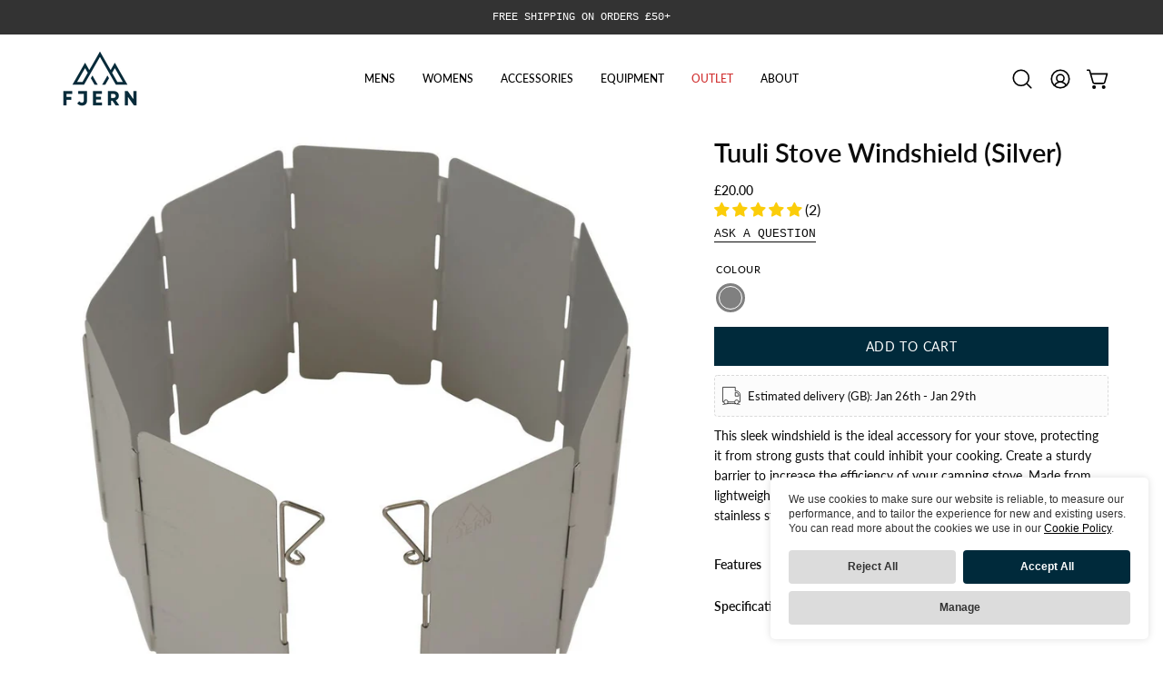

--- FILE ---
content_type: text/html; charset=utf-8
request_url: https://www.fjern.equipment/collections/camping/products/tuuli-stove-windshield-silver?_pos=4&_fid=da3bfa9e9&_ss=c
body_size: 58051
content:
<!doctype html>
<html class="no-js no-touch page-loading" lang="en">
<head><meta charset="utf-8">
<meta http-equiv="X-UA-Compatible" content="IE=edge">
<meta name="viewport" content="width=device-width, height=device-height, initial-scale=1.0, minimum-scale=1.0">
<link rel="canonical" href="https://www.fjern.equipment/products/tuuli-stove-windshield-silver"><link rel="preconnect" href="https://fonts.shopifycdn.com" crossorigin><link rel="preload" as="font" href="//www.fjern.equipment/cdn/fonts/lato/lato_n4.c3b93d431f0091c8be23185e15c9d1fee1e971c5.woff2" type="font/woff2" crossorigin><link rel="preload" as="font" href="//www.fjern.equipment/cdn/fonts/lato/lato_n6.38d0e3b23b74a60f769c51d1df73fac96c580d59.woff2" type="font/woff2" crossorigin><link rel="preload" as="image" href="//www.fjern.equipment/cdn/shop/t/29/assets/loading.svg?v=91665432863842511931758188674"><style data-shopify>

  html:not(.page-loading) .loading-overlay { opacity: 0; visibility: hidden; pointer-events: none; animation: fadeOut 1s ease; transition: visibility 0s linear 1s; }

  .loading-overlay { position: fixed; top: 0; left: 0; z-index: 99999; width: 100vw; height: 100vh; display: flex; align-items: center; justify-content: center; background: var(--overlay-bg, var(--COLOR-BLACK-WHITE)); }</style><link rel="shortcut icon" href="//www.fjern.equipment/cdn/shop/files/Fjern-Icon-Teal-Favicon_32x32.png?v=1686577161" type="image/png">
<title>Fjern | Tuuli Stove Windshield (Silver)
  
  
  </title><meta name="description" content="Outdoor cooking has never been easier with our sleek, lightweight Aluminium Windshield. Designed to protect your stove from strong winds, it increases cooking efficiency, making it a must-have for any camping trip. Its adjustable design fits a variety of stove sizes, and the sturdy ground pegs ensure stability.">

<meta property="og:site_name" content="Fjern">
<meta property="og:url" content="https://www.fjern.equipment/products/tuuli-stove-windshield-silver">
<meta property="og:title" content="Fjern | Tuuli Stove Windshield (Silver)">
<meta property="og:type" content="product">
<meta property="og:description" content="Outdoor cooking has never been easier with our sleek, lightweight Aluminium Windshield. Designed to protect your stove from strong winds, it increases cooking efficiency, making it a must-have for any camping trip. Its adjustable design fits a variety of stove sizes, and the sturdy ground pegs ensure stability."><meta property="og:image" content="http://www.fjern.equipment/cdn/shop/products/tuuli-stove-windshield-silver-1.jpg?v=1667825129">
  <meta property="og:image:secure_url" content="https://www.fjern.equipment/cdn/shop/products/tuuli-stove-windshield-silver-1.jpg?v=1667825129">
  <meta property="og:image:width" content="1000">
  <meta property="og:image:height" content="1000"><meta property="og:price:amount" content="20.00">
  <meta property="og:price:currency" content="GBP"><meta name="twitter:site" content="@fjernoutdoors"><meta name="twitter:card" content="summary_large_image">
<meta name="twitter:title" content="Fjern | Tuuli Stove Windshield (Silver)">
<meta name="twitter:description" content="Outdoor cooking has never been easier with our sleek, lightweight Aluminium Windshield. Designed to protect your stove from strong winds, it increases cooking efficiency, making it a must-have for any camping trip. Its adjustable design fits a variety of stove sizes, and the sturdy ground pegs ensure stability."><style data-shopify>@font-face {
  font-family: Lato;
  font-weight: 600;
  font-style: normal;
  font-display: swap;
  src: url("//www.fjern.equipment/cdn/fonts/lato/lato_n6.38d0e3b23b74a60f769c51d1df73fac96c580d59.woff2") format("woff2"),
       url("//www.fjern.equipment/cdn/fonts/lato/lato_n6.3365366161bdcc36a3f97cfbb23954d8c4bf4079.woff") format("woff");
}

    @font-face {
  font-family: Lato;
  font-weight: 400;
  font-style: normal;
  font-display: swap;
  src: url("//www.fjern.equipment/cdn/fonts/lato/lato_n4.c3b93d431f0091c8be23185e15c9d1fee1e971c5.woff2") format("woff2"),
       url("//www.fjern.equipment/cdn/fonts/lato/lato_n4.d5c00c781efb195594fd2fd4ad04f7882949e327.woff") format("woff");
}

    
    @font-face {
  font-family: Pacifico;
  font-weight: 400;
  font-style: normal;
  font-display: swap;
  src: url("//www.fjern.equipment/cdn/fonts/pacifico/pacifico_n4.70d15be9aa2255257fe626d87fbc1ed38436b047.woff2") format("woff2"),
       url("//www.fjern.equipment/cdn/fonts/pacifico/pacifico_n4.a3007cff6385e4e75c208a720cd121ff3558d293.woff") format("woff");
}


    
      @font-face {
  font-family: Lato;
  font-weight: 700;
  font-style: normal;
  font-display: swap;
  src: url("//www.fjern.equipment/cdn/fonts/lato/lato_n7.900f219bc7337bc57a7a2151983f0a4a4d9d5dcf.woff2") format("woff2"),
       url("//www.fjern.equipment/cdn/fonts/lato/lato_n7.a55c60751adcc35be7c4f8a0313f9698598612ee.woff") format("woff");
}

    

    
      @font-face {
  font-family: Lato;
  font-weight: 400;
  font-style: normal;
  font-display: swap;
  src: url("//www.fjern.equipment/cdn/fonts/lato/lato_n4.c3b93d431f0091c8be23185e15c9d1fee1e971c5.woff2") format("woff2"),
       url("//www.fjern.equipment/cdn/fonts/lato/lato_n4.d5c00c781efb195594fd2fd4ad04f7882949e327.woff") format("woff");
}

    

    
      @font-face {
  font-family: Lato;
  font-weight: 900;
  font-style: normal;
  font-display: swap;
  src: url("//www.fjern.equipment/cdn/fonts/lato/lato_n9.6b37f725167d36932c6742a5a697fd238a2d2552.woff2") format("woff2"),
       url("//www.fjern.equipment/cdn/fonts/lato/lato_n9.1cafbd384242b7df7c9ef4584ba41746d006e6bb.woff") format("woff");
}

    

    
      @font-face {
  font-family: Lato;
  font-weight: 100;
  font-style: normal;
  font-display: swap;
  src: url("//www.fjern.equipment/cdn/fonts/lato/lato_n1.28c16a27f5f7a3fc1b44cb5df6b7bbb1852b715f.woff2") format("woff2"),
       url("//www.fjern.equipment/cdn/fonts/lato/lato_n1.bf54aec592a20656da3762a257204a332a144371.woff") format("woff");
}

    

    
      @font-face {
  font-family: Lato;
  font-weight: 500;
  font-style: normal;
  font-display: swap;
  src: url("//www.fjern.equipment/cdn/fonts/lato/lato_n5.b2fec044fbe05725e71d90882e5f3b21dae2efbd.woff2") format("woff2"),
       url("//www.fjern.equipment/cdn/fonts/lato/lato_n5.f25a9a5c73ff9372e69074488f99e8ac702b5447.woff") format("woff");
}

    

    
      @font-face {
  font-family: Lato;
  font-weight: 400;
  font-style: italic;
  font-display: swap;
  src: url("//www.fjern.equipment/cdn/fonts/lato/lato_i4.09c847adc47c2fefc3368f2e241a3712168bc4b6.woff2") format("woff2"),
       url("//www.fjern.equipment/cdn/fonts/lato/lato_i4.3c7d9eb6c1b0a2bf62d892c3ee4582b016d0f30c.woff") format("woff");
}

    

    
      @font-face {
  font-family: Lato;
  font-weight: 700;
  font-style: italic;
  font-display: swap;
  src: url("//www.fjern.equipment/cdn/fonts/lato/lato_i7.16ba75868b37083a879b8dd9f2be44e067dfbf92.woff2") format("woff2"),
       url("//www.fjern.equipment/cdn/fonts/lato/lato_i7.4c07c2b3b7e64ab516aa2f2081d2bb0366b9dce8.woff") format("woff");
}

    

    

    

    
      :root,
      .color-scheme-1 {--COLOR-BODY-BG-OPPOSITE-ALPHA-25: rgba(0, 0, 0, 0.25);
        --COLOR-PRIMARY-OPPOSITE: #ffffff;
        --COLOR-PRIMARY-LIGHTEN-DARKEN-ALPHA-20: rgba(0, 78, 110, 0.2);
        --COLOR-PRIMARY-LIGHTEN-DARKEN-ALPHA-30: rgba(0, 78, 110, 0.3);

        --PRIMARY-BUTTONS-COLOR-BG: #002a3b;
        --PRIMARY-BUTTONS-COLOR-TEXT: #ffffff;
        --PRIMARY-BUTTONS-COLOR-TEXT-ALPHA-10: rgba(255, 255, 255, 0.1);
        --PRIMARY-BUTTONS-COLOR-BORDER: #002a3b;
        --PRIMARY-BUTTONS-COLOR-HOVER: rgba(255, 255, 255, 0.2);

        --PRIMARY-BUTTONS-COLOR-LIGHTEN-DARKEN: #004e6e;

        --PRIMARY-BUTTONS-COLOR-ALPHA-05: rgba(0, 42, 59, 0.05);
        --PRIMARY-BUTTONS-COLOR-ALPHA-10: rgba(0, 42, 59, 0.1);
        --PRIMARY-BUTTONS-COLOR-ALPHA-50: rgba(0, 42, 59, 0.5);--COLOR-SECONDARY-OPPOSITE: #000000;
        --COLOR-SECONDARY-OPPOSITE-ALPHA-20: rgba(0, 0, 0, 0.2);
        --COLOR-SECONDARY-LIGHTEN-DARKEN-ALPHA-20: rgba(230, 230, 230, 0.2);
        --COLOR-SECONDARY-LIGHTEN-DARKEN-ALPHA-30: rgba(230, 230, 230, 0.3);

        --SECONDARY-BUTTONS-COLOR-BG: #ffffff;
        --SECONDARY-BUTTONS-COLOR-TEXT: #000000;
        --SECONDARY-BUTTONS-COLOR-TEXT-ALPHA-10: rgba(0, 0, 0, 0.1);
        --SECONDARY-BUTTONS-COLOR-BORDER: #ffffff;

        --SECONDARY-BUTTONS-COLOR-ALPHA-05: rgba(255, 255, 255, 0.05);
        --SECONDARY-BUTTONS-COLOR-ALPHA-10: rgba(255, 255, 255, 0.1);
        --SECONDARY-BUTTONS-COLOR-ALPHA-50: rgba(255, 255, 255, 0.5);--OUTLINE-BUTTONS-PRIMARY-BG: transparent;
        --OUTLINE-BUTTONS-PRIMARY-TEXT: #002a3b;
        --OUTLINE-BUTTONS-PRIMARY-TEXT-ALPHA-10: rgba(0, 42, 59, 0.1);
        --OUTLINE-BUTTONS-PRIMARY-BORDER: #002a3b;
        --OUTLINE-BUTTONS-PRIMARY-BG-HOVER: rgba(0, 78, 110, 0.2);

        --OUTLINE-BUTTONS-SECONDARY-BG: transparent;
        --OUTLINE-BUTTONS-SECONDARY-TEXT: #ffffff;
        --OUTLINE-BUTTONS-SECONDARY-TEXT-ALPHA-10: rgba(255, 255, 255, 0.1);
        --OUTLINE-BUTTONS-SECONDARY-BORDER: #ffffff;
        --OUTLINE-BUTTONS-SECONDARY-BG-HOVER: rgba(230, 230, 230, 0.2);

        --OUTLINE-BUTTONS-WHITE-BG: transparent;
        --OUTLINE-BUTTONS-WHITE-TEXT: #ffffff;
        --OUTLINE-BUTTONS-WHITE-TEXT-ALPHA-10: rgba(255, 255, 255, 0.1);
        --OUTLINE-BUTTONS-WHITE-BORDER: #ffffff;

        --OUTLINE-BUTTONS-BLACK-BG: transparent;
        --OUTLINE-BUTTONS-BLACK-TEXT: #000000;
        --OUTLINE-BUTTONS-BLACK-TEXT-ALPHA-10: rgba(0, 0, 0, 0.1);
        --OUTLINE-BUTTONS-BLACK-BORDER: #000000;--OUTLINE-SOLID-BUTTONS-PRIMARY-BG: #002a3b;
        --OUTLINE-SOLID-BUTTONS-PRIMARY-TEXT: #ffffff;
        --OUTLINE-SOLID-BUTTONS-PRIMARY-TEXT-ALPHA-10: rgba(255, 255, 255, 0.1);
        --OUTLINE-SOLID-BUTTONS-PRIMARY-BORDER: #ffffff;
        --OUTLINE-SOLID-BUTTONS-PRIMARY-BG-HOVER: rgba(255, 255, 255, 0.2);

        --OUTLINE-SOLID-BUTTONS-SECONDARY-BG: #ffffff;
        --OUTLINE-SOLID-BUTTONS-SECONDARY-TEXT: #000000;
        --OUTLINE-SOLID-BUTTONS-SECONDARY-TEXT-ALPHA-10: rgba(0, 0, 0, 0.1);
        --OUTLINE-SOLID-BUTTONS-SECONDARY-BORDER: #000000;
        --OUTLINE-SOLID-BUTTONS-SECONDARY-BG-HOVER: rgba(0, 0, 0, 0.2);

        --OUTLINE-SOLID-BUTTONS-WHITE-BG: #ffffff;
        --OUTLINE-SOLID-BUTTONS-WHITE-TEXT: #000000;
        --OUTLINE-SOLID-BUTTONS-WHITE-TEXT-ALPHA-10: rgba(0, 0, 0, 0.1);
        --OUTLINE-SOLID-BUTTONS-WHITE-BORDER: #000000;

        --OUTLINE-SOLID-BUTTONS-BLACK-BG: #000000;
        --OUTLINE-SOLID-BUTTONS-BLACK-TEXT: #ffffff;
        --OUTLINE-SOLID-BUTTONS-BLACK-TEXT-ALPHA-10: rgba(255, 255, 255, 0.1);
        --OUTLINE-SOLID-BUTTONS-BLACK-BORDER: #ffffff;--COLOR-HEADING: #0b0b0b;
        --COLOR-TEXT: #0b0b0b;
        --COLOR-TEXT-DARKEN: #000000;
        --COLOR-TEXT-LIGHTEN: #3e3e3e;
        --COLOR-TEXT-ALPHA-5: rgba(11, 11, 11, 0.05);
        --COLOR-TEXT-ALPHA-8: rgba(11, 11, 11, 0.08);
        --COLOR-TEXT-ALPHA-10: rgba(11, 11, 11, 0.1);
        --COLOR-TEXT-ALPHA-15: rgba(11, 11, 11, 0.15);
        --COLOR-TEXT-ALPHA-20: rgba(11, 11, 11, 0.2);
        --COLOR-TEXT-ALPHA-25: rgba(11, 11, 11, 0.25);
        --COLOR-TEXT-ALPHA-50: rgba(11, 11, 11, 0.5);
        --COLOR-TEXT-ALPHA-60: rgba(11, 11, 11, 0.6);
        --COLOR-TEXT-ALPHA-85: rgba(11, 11, 11, 0.85);

        --COLOR-BG-RGB: 255, 255, 255;
        --COLOR-BG-GRADIENT: #ffffff;
        --COLOR-BG: #ffffff;
        --COLOR-BG-ALPHA-25: rgba(255, 255, 255, 0.25);
        --COLOR-BG-ALPHA-35: rgba(255, 255, 255, 0.35);
        --COLOR-BG-ALPHA-60: rgba(255, 255, 255, 0.6);
        --COLOR-BG-ALPHA-65: rgba(255, 255, 255, 0.65);
        --COLOR-BG-ALPHA-85: rgba(255, 255, 255, 0.85);
        --COLOR-BG-DARKEN: #e6e6e6;
        --COLOR-BG-LIGHTEN-DARKEN: #e6e6e6;
        --COLOR-BG-LIGHTEN-DARKEN-SHIMMER-BG: #fafafa;
        --COLOR-BG-LIGHTEN-DARKEN-SHIMMER-EFFECT: #f5f5f5;
        --COLOR-BG-LIGHTEN-DARKEN-SHIMMER-ENHANCEMENT: #000000;
        --COLOR-BG-LIGHTEN-DARKEN-FOREGROUND: #f7f7f7;
        --COLOR-BG-LIGHTEN-DARKEN-HIGHLIGHT: #d9d9d9;
        --COLOR-BG-LIGHTEN-DARKEN-SEARCH-LOADER: #cccccc;
        --COLOR-BG-LIGHTEN-DARKEN-SEARCH-LOADER-LINE: #e6e6e6;
        --COLOR-BG-LIGHTEN-DARKEN-2: #cdcdcd;
        --COLOR-BG-LIGHTEN-DARKEN-3: #c0c0c0;
        --COLOR-BG-LIGHTEN-DARKEN-4: #b3b3b3;
        --COLOR-BG-LIGHTEN-DARKEN-5: #a6a6a6;
        --COLOR-BG-LIGHTEN-DARKEN-6: #9a9a9a;
        --COLOR-BG-LIGHTEN-DARKEN-CONTRAST: #b3b3b3;
        --COLOR-BG-LIGHTEN-DARKEN-CONTRAST-2: #a6a6a6;
        --COLOR-BG-LIGHTEN-DARKEN-CONTRAST-3: #999999;
        --COLOR-BG-LIGHTEN-DARKEN-CONTRAST-4: #8c8c8c;
        --COLOR-BG-LIGHTEN-DARKEN-CONTRAST-5: #808080;
        --COLOR-BG-LIGHTEN-DARKEN-CONTRAST-6: #737373;

        --COLOR-INPUT-BG: #ffffff;

        --COLOR-ACCENT: #002a3b;
        --COLOR-ACCENT-TEXT: #fff;
        --COLOR-ACCENT-OPPOSITE: #ffffff;
        --COLOR-ACCENT-MIX-ALPHA: rgba(0, 21, 30, 0.1);

        --COLOR-BORDER: #000000;
        --COLOR-BORDER-ALPHA-15: rgba(0, 0, 0, 0.15);
        --COLOR-BORDER-ALPHA-30: rgba(0, 0, 0, 0.3);
        --COLOR-BORDER-ALPHA-50: rgba(0, 0, 0, 0.5);
        --COLOR-BORDER-ALPHA-65: rgba(0, 0, 0, 0.65);
        --COLOR-BORDER-LIGHTEN-DARKEN: #4d4d4d;
        --COLOR-BORDER-HAIRLINE: #f7f7f7;
        --COLOR-LINK: #000000;
        --COLOR-BG-OVERLAY: rgba(0, 0, 0, 0.15);--COLOR-QUICK-ADD-BG: #ffffff;
        --COLOR-QUICK-ADD-TEXT: #000000;--COLOR-UPSELLS-BG: #f7f6f4;
        --COLOR-UPSELLS-TEXT: #0b0b0b;
        --COLOR-UPSELLS-TEXT-LIGHTEN: #3e3e3e;
        --COLOR-UPSELLS-DISABLED-GREY-DARKEN: rgba(11, 11, 11, 0.45);
        --UPSELLS-HEIGHT: 130px;
        --UPSELLS-IMAGE-WIDTH: 30%;

        --COLOR-DISABLED-GREY: rgba(11, 11, 11, 0.05);
        --COLOR-DISABLED-GREY-DARKEN: rgba(11, 11, 11, 0.45);

        /* Dynamic color variables */
        --bg: var(--COLOR-BG-GRADIENT, var(--COLOR-BG));
        --text: var(--COLOR-TEXT);
        --heading: var(--COLOR-HEADING);
        --accent: var(--COLOR-ACCENT);
        --border: var(--COLOR-BORDER);
        --bg-alpha-25: var(--COLOR-BG-ALPHA-25);
        --bg-alpha-35: var(--COLOR-BG-ALPHA-35);
        --bg-alpha-60: var(--COLOR-BG-ALPHA-60);
        --bg-darken: var(--COLOR-BG-DARKEN);
        --bg-lighten-darken: var(--COLOR-BG-LIGHTEN-DARKEN);
        --bg-lighten-darken-shimmer-bg: var(--COLOR-BG-LIGHTEN-DARKEN-SHIMMER-BG);
        --bg-lighten-darken-shimmer-effect: var(--COLOR-BG-LIGHTEN-DARKEN-SHIMMER-EFFECT);
        --bg-lighten-darken-shimmer-enhancement: var(--COLOR-BG-LIGHTEN-DARKEN-SHIMMER-ENHANCEMENT);
        --bg-lighten-darken-foreground: var(--COLOR-BG-LIGHTEN-DARKEN-FOREGROUND);
        --bg-lighten-darken-highlight: var(--COLOR-BG-LIGHTEN-DARKEN-HIGHLIGHT);
        --bg-lighten-darken-search-loader: var(--COLOR-BG-LIGHTEN-DARKEN-SEARCH-LOADER);
        --bg-lighten-darken-search-loader-line: var(--COLOR-BG-LIGHTEN-DARKEN-SEARCH-LOADER-LINE);
        --bg-lighten-darken-contrast: var(--COLOR-BG-LIGHTEN-DARKEN-CONTRAST);
        --overlay: #0000004d;
        --bg-overlay: rgba(255, 255, 255, 0.5);
        --link: var(--COLOR-LINK);
        --text-darken: var(--COLOR-TEXT-DARKEN);
        --text-lighten: var(--COLOR-TEXT-LIGHTEN);
        --text-alpha-5: var(--COLOR-TEXT-ALPHA-5);
        --text-alpha-8: var(--COLOR-TEXT-ALPHA-8);
        --text-alpha-10: var(--COLOR-TEXT-ALPHA-10);
        --text-alpha-15: var(--COLOR-TEXT-ALPHA-15);
        --text-alpha-25: var(--COLOR-TEXT-ALPHA-25);
        --text-alpha-50: var(--COLOR-TEXT-ALPHA-50);
        --text-alpha-60: var(--COLOR-TEXT-ALPHA-60);
        --text-alpha-85: var(--COLOR-TEXT-ALPHA-85);
        --accent-text: var(--COLOR-ACCENT-TEXT);
        --sale-bg: var(--COLOR-SALE-BG);
        --sale-text: var(--COLOR-SALE-TEXT);
        --custom-bg: var(--COLOR-CUSTOM-BG);
        --custom-text: var(--COLOR-CUSTOM-TEXT);
        --sold-bg: var(--COLOR-SOLD-BG);
        --sold-text: var(--COLOR-SOLD-TEXT);
        --saving-bg: var(--COLOR-SAVING-BG);
        --saving-text: var(--COLOR-SAVING-TEXT);
        --input-bg: var(--COLOR-INPUT-BG);
        --border-alpha-15: var(--COLOR-BORDER-ALPHA-15);
        --border-alpha-30: var(--COLOR-BORDER-ALPHA-30);
        --border-alpha-50: var(--COLOR-BORDER-ALPHA-50);
        --border-alpha-65: var(--COLOR-BORDER-ALPHA-65);
        --border-lighten-darken: var(--COLOR-BORDER-LIGHTEN-DARKEN);
        --hairline: var(--COLOR-BORDER-HAIRLINE);
        --error: var(--COLOR-ERROR);
        --error-bg: var(--COLOR-ERROR-BG);
        --success: var(--COLOR-SUCCESS);
        --success-bg: var(--COLOR-SUCCESS-BG);
        --disabled-grey: var(--COLOR-DISABLED-GREY);
        --disabled-grey-darken: var(--COLOR-DISABLED-GREY-DARKEN);
        --white: var(--COLOR-WHITE);
        --white-darken: var(--COLOR-WHITE-DARKEN);
        --white-alpha-10: var(--COLOR-WHITE-ALPHA-10);
        --white-alpha-20: var(--COLOR-WHITE-ALPHA-20);
        --white-alpha-25: var(--COLOR-WHITE-ALPHA-25);
        --white-alpha-50: var(--COLOR-WHITE-ALPHA-50);
        --white-alpha-60: var(--COLOR-WHITE-ALPHA-60);
        --black: var(--COLOR-BLACK);
        --black-lighten: var(--COLOR-BLACK-LIGHTEN);
        --black-alpha-05: var(--COLOR-BLACK-ALPHA-05);
        --black-alpha-10: var(--COLOR-BLACK-ALPHA-10);
        --black-alpha-20: var(--COLOR-BLACK-ALPHA-20);
        --black-alpha-25: var(--COLOR-BLACK-ALPHA-25);
        --black-alpha-50: var(--COLOR-BLACK-ALPHA-50);
        --black-alpha-60: var(--COLOR-BLACK-ALPHA-60);
        --upsells-bg: var(--COLOR-UPSELLS-BG);
        --upsells-text: var(--COLOR-UPSELLS-TEXT);
        --upsells-text-lighten: var(--COLOR-UPSELLS-TEXT-LIGHTEN);
        --upsells-disabled-grey-darken: var(--COLOR-UPSELLS-DISABLED-GREY-DARKEN);
      }
    
      
      .color-scheme-2 {--COLOR-BODY-BG-OPPOSITE-ALPHA-25: rgba(255, 255, 255, 0.25);
        --COLOR-PRIMARY-OPPOSITE: #000000;
        --COLOR-PRIMARY-LIGHTEN-DARKEN-ALPHA-20: rgba(226, 222, 214, 0.2);
        --COLOR-PRIMARY-LIGHTEN-DARKEN-ALPHA-30: rgba(226, 222, 214, 0.3);

        --PRIMARY-BUTTONS-COLOR-BG: #f7f6f4;
        --PRIMARY-BUTTONS-COLOR-TEXT: #000000;
        --PRIMARY-BUTTONS-COLOR-TEXT-ALPHA-10: rgba(0, 0, 0, 0.1);
        --PRIMARY-BUTTONS-COLOR-BORDER: #f7f6f4;
        --PRIMARY-BUTTONS-COLOR-HOVER: rgba(0, 0, 0, 0.2);

        --PRIMARY-BUTTONS-COLOR-LIGHTEN-DARKEN: #e2ded6;

        --PRIMARY-BUTTONS-COLOR-ALPHA-05: rgba(247, 246, 244, 0.05);
        --PRIMARY-BUTTONS-COLOR-ALPHA-10: rgba(247, 246, 244, 0.1);
        --PRIMARY-BUTTONS-COLOR-ALPHA-50: rgba(247, 246, 244, 0.5);--COLOR-SECONDARY-OPPOSITE: #ffffff;
        --COLOR-SECONDARY-OPPOSITE-ALPHA-20: rgba(255, 255, 255, 0.2);
        --COLOR-SECONDARY-LIGHTEN-DARKEN-ALPHA-20: rgba(37, 37, 37, 0.2);
        --COLOR-SECONDARY-LIGHTEN-DARKEN-ALPHA-30: rgba(37, 37, 37, 0.3);

        --SECONDARY-BUTTONS-COLOR-BG: #0b0b0b;
        --SECONDARY-BUTTONS-COLOR-TEXT: #ffffff;
        --SECONDARY-BUTTONS-COLOR-TEXT-ALPHA-10: rgba(255, 255, 255, 0.1);
        --SECONDARY-BUTTONS-COLOR-BORDER: #0b0b0b;

        --SECONDARY-BUTTONS-COLOR-ALPHA-05: rgba(11, 11, 11, 0.05);
        --SECONDARY-BUTTONS-COLOR-ALPHA-10: rgba(11, 11, 11, 0.1);
        --SECONDARY-BUTTONS-COLOR-ALPHA-50: rgba(11, 11, 11, 0.5);--OUTLINE-BUTTONS-PRIMARY-BG: transparent;
        --OUTLINE-BUTTONS-PRIMARY-TEXT: #f7f6f4;
        --OUTLINE-BUTTONS-PRIMARY-TEXT-ALPHA-10: rgba(247, 246, 244, 0.1);
        --OUTLINE-BUTTONS-PRIMARY-BORDER: #f7f6f4;
        --OUTLINE-BUTTONS-PRIMARY-BG-HOVER: rgba(226, 222, 214, 0.2);

        --OUTLINE-BUTTONS-SECONDARY-BG: transparent;
        --OUTLINE-BUTTONS-SECONDARY-TEXT: #0b0b0b;
        --OUTLINE-BUTTONS-SECONDARY-TEXT-ALPHA-10: rgba(11, 11, 11, 0.1);
        --OUTLINE-BUTTONS-SECONDARY-BORDER: #0b0b0b;
        --OUTLINE-BUTTONS-SECONDARY-BG-HOVER: rgba(37, 37, 37, 0.2);

        --OUTLINE-BUTTONS-WHITE-BG: transparent;
        --OUTLINE-BUTTONS-WHITE-TEXT: #ffffff;
        --OUTLINE-BUTTONS-WHITE-TEXT-ALPHA-10: rgba(255, 255, 255, 0.1);
        --OUTLINE-BUTTONS-WHITE-BORDER: #ffffff;

        --OUTLINE-BUTTONS-BLACK-BG: transparent;
        --OUTLINE-BUTTONS-BLACK-TEXT: #000000;
        --OUTLINE-BUTTONS-BLACK-TEXT-ALPHA-10: rgba(0, 0, 0, 0.1);
        --OUTLINE-BUTTONS-BLACK-BORDER: #000000;--OUTLINE-SOLID-BUTTONS-PRIMARY-BG: #f7f6f4;
        --OUTLINE-SOLID-BUTTONS-PRIMARY-TEXT: #000000;
        --OUTLINE-SOLID-BUTTONS-PRIMARY-TEXT-ALPHA-10: rgba(0, 0, 0, 0.1);
        --OUTLINE-SOLID-BUTTONS-PRIMARY-BORDER: #000000;
        --OUTLINE-SOLID-BUTTONS-PRIMARY-BG-HOVER: rgba(0, 0, 0, 0.2);

        --OUTLINE-SOLID-BUTTONS-SECONDARY-BG: #0b0b0b;
        --OUTLINE-SOLID-BUTTONS-SECONDARY-TEXT: #ffffff;
        --OUTLINE-SOLID-BUTTONS-SECONDARY-TEXT-ALPHA-10: rgba(255, 255, 255, 0.1);
        --OUTLINE-SOLID-BUTTONS-SECONDARY-BORDER: #ffffff;
        --OUTLINE-SOLID-BUTTONS-SECONDARY-BG-HOVER: rgba(255, 255, 255, 0.2);

        --OUTLINE-SOLID-BUTTONS-WHITE-BG: #ffffff;
        --OUTLINE-SOLID-BUTTONS-WHITE-TEXT: #000000;
        --OUTLINE-SOLID-BUTTONS-WHITE-TEXT-ALPHA-10: rgba(0, 0, 0, 0.1);
        --OUTLINE-SOLID-BUTTONS-WHITE-BORDER: #000000;

        --OUTLINE-SOLID-BUTTONS-BLACK-BG: #000000;
        --OUTLINE-SOLID-BUTTONS-BLACK-TEXT: #ffffff;
        --OUTLINE-SOLID-BUTTONS-BLACK-TEXT-ALPHA-10: rgba(255, 255, 255, 0.1);
        --OUTLINE-SOLID-BUTTONS-BLACK-BORDER: #ffffff;--COLOR-HEADING: #ffffff;
        --COLOR-TEXT: #ffffff;
        --COLOR-TEXT-DARKEN: #cccccc;
        --COLOR-TEXT-LIGHTEN: #ffffff;
        --COLOR-TEXT-ALPHA-5: rgba(255, 255, 255, 0.05);
        --COLOR-TEXT-ALPHA-8: rgba(255, 255, 255, 0.08);
        --COLOR-TEXT-ALPHA-10: rgba(255, 255, 255, 0.1);
        --COLOR-TEXT-ALPHA-15: rgba(255, 255, 255, 0.15);
        --COLOR-TEXT-ALPHA-20: rgba(255, 255, 255, 0.2);
        --COLOR-TEXT-ALPHA-25: rgba(255, 255, 255, 0.25);
        --COLOR-TEXT-ALPHA-50: rgba(255, 255, 255, 0.5);
        --COLOR-TEXT-ALPHA-60: rgba(255, 255, 255, 0.6);
        --COLOR-TEXT-ALPHA-85: rgba(255, 255, 255, 0.85);

        --COLOR-BG-RGB: 0, 42, 59;
        --COLOR-BG-GRADIENT: #002a3b;
        --COLOR-BG: #002a3b;
        --COLOR-BG-ALPHA-25: rgba(0, 42, 59, 0.25);
        --COLOR-BG-ALPHA-35: rgba(0, 42, 59, 0.35);
        --COLOR-BG-ALPHA-60: rgba(0, 42, 59, 0.6);
        --COLOR-BG-ALPHA-65: rgba(0, 42, 59, 0.65);
        --COLOR-BG-ALPHA-85: rgba(0, 42, 59, 0.85);
        --COLOR-BG-DARKEN: #000608;
        --COLOR-BG-LIGHTEN-DARKEN: #004e6e;
        --COLOR-BG-LIGHTEN-DARKEN-SHIMMER-BG: #003c55;
        --COLOR-BG-LIGHTEN-DARKEN-SHIMMER-EFFECT: #00435f;
        --COLOR-BG-LIGHTEN-DARKEN-SHIMMER-ENHANCEMENT: #ffffff;
        --COLOR-BG-LIGHTEN-DARKEN-FOREGROUND: #004e6e;
        --COLOR-BG-LIGHTEN-DARKEN-HIGHLIGHT: #006088;
        --COLOR-BG-LIGHTEN-DARKEN-SEARCH-LOADER: #0073a1;
        --COLOR-BG-LIGHTEN-DARKEN-SEARCH-LOADER-LINE: #004e6e;
        --COLOR-BG-LIGHTEN-DARKEN-2: #002a3b;
        --COLOR-BG-LIGHTEN-DARKEN-3: #001822;
        --COLOR-BG-LIGHTEN-DARKEN-4: #000608;
        --COLOR-BG-LIGHTEN-DARKEN-5: #000000;
        --COLOR-BG-LIGHTEN-DARKEN-6: #000000;
        --COLOR-BG-LIGHTEN-DARKEN-CONTRAST: #0097d4;
        --COLOR-BG-LIGHTEN-DARKEN-CONTRAST-2: #00a9ee;
        --COLOR-BG-LIGHTEN-DARKEN-CONTRAST-3: #08b8ff;
        --COLOR-BG-LIGHTEN-DARKEN-CONTRAST-4: #21bfff;
        --COLOR-BG-LIGHTEN-DARKEN-CONTRAST-5: #3bc7ff;
        --COLOR-BG-LIGHTEN-DARKEN-CONTRAST-6: #55ceff;

        --COLOR-INPUT-BG: #002a3b;

        --COLOR-ACCENT: #d02e2e;
        --COLOR-ACCENT-TEXT: #fff;
        --COLOR-ACCENT-OPPOSITE: #ffffff;
        --COLOR-ACCENT-MIX-ALPHA: rgba(232, 151, 151, 0.25);

        --COLOR-BORDER: #000000;
        --COLOR-BORDER-ALPHA-15: rgba(0, 0, 0, 0.15);
        --COLOR-BORDER-ALPHA-30: rgba(0, 0, 0, 0.3);
        --COLOR-BORDER-ALPHA-50: rgba(0, 0, 0, 0.5);
        --COLOR-BORDER-ALPHA-65: rgba(0, 0, 0, 0.65);
        --COLOR-BORDER-LIGHTEN-DARKEN: #4d4d4d;
        --COLOR-BORDER-HAIRLINE: #001f2c;
        --COLOR-LINK: #000000;
        --COLOR-BG-OVERLAY: rgba(0, 0, 0, 0.15);--COLOR-QUICK-ADD-BG: #ffffff;
        --COLOR-QUICK-ADD-TEXT: #000000;--COLOR-UPSELLS-BG: #fff7f2;
        --COLOR-UPSELLS-TEXT: #000000;
        --COLOR-UPSELLS-TEXT-LIGHTEN: #333333;
        --COLOR-UPSELLS-DISABLED-GREY-DARKEN: rgba(0, 0, 0, 0.45);
        --UPSELLS-HEIGHT: 130px;
        --UPSELLS-IMAGE-WIDTH: 30%;

        --COLOR-DISABLED-GREY: rgba(255, 255, 255, 0.05);
        --COLOR-DISABLED-GREY-DARKEN: rgba(255, 255, 255, 0.45);

        /* Dynamic color variables */
        --bg: var(--COLOR-BG-GRADIENT, var(--COLOR-BG));
        --text: var(--COLOR-TEXT);
        --heading: var(--COLOR-HEADING);
        --accent: var(--COLOR-ACCENT);
        --border: var(--COLOR-BORDER);
        --bg-alpha-25: var(--COLOR-BG-ALPHA-25);
        --bg-alpha-35: var(--COLOR-BG-ALPHA-35);
        --bg-alpha-60: var(--COLOR-BG-ALPHA-60);
        --bg-darken: var(--COLOR-BG-DARKEN);
        --bg-lighten-darken: var(--COLOR-BG-LIGHTEN-DARKEN);
        --bg-lighten-darken-shimmer-bg: var(--COLOR-BG-LIGHTEN-DARKEN-SHIMMER-BG);
        --bg-lighten-darken-shimmer-effect: var(--COLOR-BG-LIGHTEN-DARKEN-SHIMMER-EFFECT);
        --bg-lighten-darken-shimmer-enhancement: var(--COLOR-BG-LIGHTEN-DARKEN-SHIMMER-ENHANCEMENT);
        --bg-lighten-darken-foreground: var(--COLOR-BG-LIGHTEN-DARKEN-FOREGROUND);
        --bg-lighten-darken-highlight: var(--COLOR-BG-LIGHTEN-DARKEN-HIGHLIGHT);
        --bg-lighten-darken-search-loader: var(--COLOR-BG-LIGHTEN-DARKEN-SEARCH-LOADER);
        --bg-lighten-darken-search-loader-line: var(--COLOR-BG-LIGHTEN-DARKEN-SEARCH-LOADER-LINE);
        --bg-lighten-darken-contrast: var(--COLOR-BG-LIGHTEN-DARKEN-CONTRAST);
        --overlay: #0000004d;
        --bg-overlay: rgba(0, 0, 0, 0.5);
        --link: var(--COLOR-LINK);
        --text-darken: var(--COLOR-TEXT-DARKEN);
        --text-lighten: var(--COLOR-TEXT-LIGHTEN);
        --text-alpha-5: var(--COLOR-TEXT-ALPHA-5);
        --text-alpha-8: var(--COLOR-TEXT-ALPHA-8);
        --text-alpha-10: var(--COLOR-TEXT-ALPHA-10);
        --text-alpha-15: var(--COLOR-TEXT-ALPHA-15);
        --text-alpha-25: var(--COLOR-TEXT-ALPHA-25);
        --text-alpha-50: var(--COLOR-TEXT-ALPHA-50);
        --text-alpha-60: var(--COLOR-TEXT-ALPHA-60);
        --text-alpha-85: var(--COLOR-TEXT-ALPHA-85);
        --accent-text: var(--COLOR-ACCENT-TEXT);
        --sale-bg: var(--COLOR-SALE-BG);
        --sale-text: var(--COLOR-SALE-TEXT);
        --custom-bg: var(--COLOR-CUSTOM-BG);
        --custom-text: var(--COLOR-CUSTOM-TEXT);
        --sold-bg: var(--COLOR-SOLD-BG);
        --sold-text: var(--COLOR-SOLD-TEXT);
        --saving-bg: var(--COLOR-SAVING-BG);
        --saving-text: var(--COLOR-SAVING-TEXT);
        --input-bg: var(--COLOR-INPUT-BG);
        --border-alpha-15: var(--COLOR-BORDER-ALPHA-15);
        --border-alpha-30: var(--COLOR-BORDER-ALPHA-30);
        --border-alpha-50: var(--COLOR-BORDER-ALPHA-50);
        --border-alpha-65: var(--COLOR-BORDER-ALPHA-65);
        --border-lighten-darken: var(--COLOR-BORDER-LIGHTEN-DARKEN);
        --hairline: var(--COLOR-BORDER-HAIRLINE);
        --error: var(--COLOR-ERROR);
        --error-bg: var(--COLOR-ERROR-BG);
        --success: var(--COLOR-SUCCESS);
        --success-bg: var(--COLOR-SUCCESS-BG);
        --disabled-grey: var(--COLOR-DISABLED-GREY);
        --disabled-grey-darken: var(--COLOR-DISABLED-GREY-DARKEN);
        --white: var(--COLOR-WHITE);
        --white-darken: var(--COLOR-WHITE-DARKEN);
        --white-alpha-10: var(--COLOR-WHITE-ALPHA-10);
        --white-alpha-20: var(--COLOR-WHITE-ALPHA-20);
        --white-alpha-25: var(--COLOR-WHITE-ALPHA-25);
        --white-alpha-50: var(--COLOR-WHITE-ALPHA-50);
        --white-alpha-60: var(--COLOR-WHITE-ALPHA-60);
        --black: var(--COLOR-BLACK);
        --black-lighten: var(--COLOR-BLACK-LIGHTEN);
        --black-alpha-05: var(--COLOR-BLACK-ALPHA-05);
        --black-alpha-10: var(--COLOR-BLACK-ALPHA-10);
        --black-alpha-20: var(--COLOR-BLACK-ALPHA-20);
        --black-alpha-25: var(--COLOR-BLACK-ALPHA-25);
        --black-alpha-50: var(--COLOR-BLACK-ALPHA-50);
        --black-alpha-60: var(--COLOR-BLACK-ALPHA-60);
        --upsells-bg: var(--COLOR-UPSELLS-BG);
        --upsells-text: var(--COLOR-UPSELLS-TEXT);
        --upsells-text-lighten: var(--COLOR-UPSELLS-TEXT-LIGHTEN);
        --upsells-disabled-grey-darken: var(--COLOR-UPSELLS-DISABLED-GREY-DARKEN);
      }
    
      
      .color-scheme-3 {--COLOR-BODY-BG-OPPOSITE-ALPHA-25: rgba(255, 255, 255, 0.25);
        --COLOR-PRIMARY-OPPOSITE: #ffffff;
        --COLOR-PRIMARY-LIGHTEN-DARKEN-ALPHA-20: rgba(0, 78, 110, 0.2);
        --COLOR-PRIMARY-LIGHTEN-DARKEN-ALPHA-30: rgba(0, 78, 110, 0.3);

        --PRIMARY-BUTTONS-COLOR-BG: #002a3b;
        --PRIMARY-BUTTONS-COLOR-TEXT: #ffffff;
        --PRIMARY-BUTTONS-COLOR-TEXT-ALPHA-10: rgba(255, 255, 255, 0.1);
        --PRIMARY-BUTTONS-COLOR-BORDER: #002a3b;
        --PRIMARY-BUTTONS-COLOR-HOVER: rgba(255, 255, 255, 0.2);

        --PRIMARY-BUTTONS-COLOR-LIGHTEN-DARKEN: #004e6e;

        --PRIMARY-BUTTONS-COLOR-ALPHA-05: rgba(0, 42, 59, 0.05);
        --PRIMARY-BUTTONS-COLOR-ALPHA-10: rgba(0, 42, 59, 0.1);
        --PRIMARY-BUTTONS-COLOR-ALPHA-50: rgba(0, 42, 59, 0.5);--COLOR-SECONDARY-OPPOSITE: #000000;
        --COLOR-SECONDARY-OPPOSITE-ALPHA-20: rgba(0, 0, 0, 0.2);
        --COLOR-SECONDARY-LIGHTEN-DARKEN-ALPHA-20: rgba(226, 222, 214, 0.2);
        --COLOR-SECONDARY-LIGHTEN-DARKEN-ALPHA-30: rgba(226, 222, 214, 0.3);

        --SECONDARY-BUTTONS-COLOR-BG: #f7f6f4;
        --SECONDARY-BUTTONS-COLOR-TEXT: #000000;
        --SECONDARY-BUTTONS-COLOR-TEXT-ALPHA-10: rgba(0, 0, 0, 0.1);
        --SECONDARY-BUTTONS-COLOR-BORDER: #f7f6f4;

        --SECONDARY-BUTTONS-COLOR-ALPHA-05: rgba(247, 246, 244, 0.05);
        --SECONDARY-BUTTONS-COLOR-ALPHA-10: rgba(247, 246, 244, 0.1);
        --SECONDARY-BUTTONS-COLOR-ALPHA-50: rgba(247, 246, 244, 0.5);--OUTLINE-BUTTONS-PRIMARY-BG: transparent;
        --OUTLINE-BUTTONS-PRIMARY-TEXT: #002a3b;
        --OUTLINE-BUTTONS-PRIMARY-TEXT-ALPHA-10: rgba(0, 42, 59, 0.1);
        --OUTLINE-BUTTONS-PRIMARY-BORDER: #002a3b;
        --OUTLINE-BUTTONS-PRIMARY-BG-HOVER: rgba(0, 78, 110, 0.2);

        --OUTLINE-BUTTONS-SECONDARY-BG: transparent;
        --OUTLINE-BUTTONS-SECONDARY-TEXT: #f7f6f4;
        --OUTLINE-BUTTONS-SECONDARY-TEXT-ALPHA-10: rgba(247, 246, 244, 0.1);
        --OUTLINE-BUTTONS-SECONDARY-BORDER: #f7f6f4;
        --OUTLINE-BUTTONS-SECONDARY-BG-HOVER: rgba(226, 222, 214, 0.2);

        --OUTLINE-BUTTONS-WHITE-BG: transparent;
        --OUTLINE-BUTTONS-WHITE-TEXT: #ffffff;
        --OUTLINE-BUTTONS-WHITE-TEXT-ALPHA-10: rgba(255, 255, 255, 0.1);
        --OUTLINE-BUTTONS-WHITE-BORDER: #ffffff;

        --OUTLINE-BUTTONS-BLACK-BG: transparent;
        --OUTLINE-BUTTONS-BLACK-TEXT: #000000;
        --OUTLINE-BUTTONS-BLACK-TEXT-ALPHA-10: rgba(0, 0, 0, 0.1);
        --OUTLINE-BUTTONS-BLACK-BORDER: #000000;--OUTLINE-SOLID-BUTTONS-PRIMARY-BG: #002a3b;
        --OUTLINE-SOLID-BUTTONS-PRIMARY-TEXT: #ffffff;
        --OUTLINE-SOLID-BUTTONS-PRIMARY-TEXT-ALPHA-10: rgba(255, 255, 255, 0.1);
        --OUTLINE-SOLID-BUTTONS-PRIMARY-BORDER: #ffffff;
        --OUTLINE-SOLID-BUTTONS-PRIMARY-BG-HOVER: rgba(255, 255, 255, 0.2);

        --OUTLINE-SOLID-BUTTONS-SECONDARY-BG: #f7f6f4;
        --OUTLINE-SOLID-BUTTONS-SECONDARY-TEXT: #000000;
        --OUTLINE-SOLID-BUTTONS-SECONDARY-TEXT-ALPHA-10: rgba(0, 0, 0, 0.1);
        --OUTLINE-SOLID-BUTTONS-SECONDARY-BORDER: #000000;
        --OUTLINE-SOLID-BUTTONS-SECONDARY-BG-HOVER: rgba(0, 0, 0, 0.2);

        --OUTLINE-SOLID-BUTTONS-WHITE-BG: #ffffff;
        --OUTLINE-SOLID-BUTTONS-WHITE-TEXT: #000000;
        --OUTLINE-SOLID-BUTTONS-WHITE-TEXT-ALPHA-10: rgba(0, 0, 0, 0.1);
        --OUTLINE-SOLID-BUTTONS-WHITE-BORDER: #000000;

        --OUTLINE-SOLID-BUTTONS-BLACK-BG: #000000;
        --OUTLINE-SOLID-BUTTONS-BLACK-TEXT: #ffffff;
        --OUTLINE-SOLID-BUTTONS-BLACK-TEXT-ALPHA-10: rgba(255, 255, 255, 0.1);
        --OUTLINE-SOLID-BUTTONS-BLACK-BORDER: #ffffff;--COLOR-HEADING: #ffffff;
        --COLOR-TEXT: #ffffff;
        --COLOR-TEXT-DARKEN: #cccccc;
        --COLOR-TEXT-LIGHTEN: #ffffff;
        --COLOR-TEXT-ALPHA-5: rgba(255, 255, 255, 0.05);
        --COLOR-TEXT-ALPHA-8: rgba(255, 255, 255, 0.08);
        --COLOR-TEXT-ALPHA-10: rgba(255, 255, 255, 0.1);
        --COLOR-TEXT-ALPHA-15: rgba(255, 255, 255, 0.15);
        --COLOR-TEXT-ALPHA-20: rgba(255, 255, 255, 0.2);
        --COLOR-TEXT-ALPHA-25: rgba(255, 255, 255, 0.25);
        --COLOR-TEXT-ALPHA-50: rgba(255, 255, 255, 0.5);
        --COLOR-TEXT-ALPHA-60: rgba(255, 255, 255, 0.6);
        --COLOR-TEXT-ALPHA-85: rgba(255, 255, 255, 0.85);

        --COLOR-BG-RGB: 51, 51, 51;
        --COLOR-BG-GRADIENT: #333333;
        --COLOR-BG: #333333;
        --COLOR-BG-ALPHA-25: rgba(51, 51, 51, 0.25);
        --COLOR-BG-ALPHA-35: rgba(51, 51, 51, 0.35);
        --COLOR-BG-ALPHA-60: rgba(51, 51, 51, 0.6);
        --COLOR-BG-ALPHA-65: rgba(51, 51, 51, 0.65);
        --COLOR-BG-ALPHA-85: rgba(51, 51, 51, 0.85);
        --COLOR-BG-DARKEN: #1a1a1a;
        --COLOR-BG-LIGHTEN-DARKEN: #4d4d4d;
        --COLOR-BG-LIGHTEN-DARKEN-SHIMMER-BG: #404040;
        --COLOR-BG-LIGHTEN-DARKEN-SHIMMER-EFFECT: #454545;
        --COLOR-BG-LIGHTEN-DARKEN-SHIMMER-ENHANCEMENT: #ffffff;
        --COLOR-BG-LIGHTEN-DARKEN-FOREGROUND: #4d4d4d;
        --COLOR-BG-LIGHTEN-DARKEN-HIGHLIGHT: #595959;
        --COLOR-BG-LIGHTEN-DARKEN-SEARCH-LOADER: #666666;
        --COLOR-BG-LIGHTEN-DARKEN-SEARCH-LOADER-LINE: #4d4d4d;
        --COLOR-BG-LIGHTEN-DARKEN-2: #343434;
        --COLOR-BG-LIGHTEN-DARKEN-3: #272727;
        --COLOR-BG-LIGHTEN-DARKEN-4: #1a1a1a;
        --COLOR-BG-LIGHTEN-DARKEN-5: #0d0d0d;
        --COLOR-BG-LIGHTEN-DARKEN-6: #000000;
        --COLOR-BG-LIGHTEN-DARKEN-CONTRAST: #808080;
        --COLOR-BG-LIGHTEN-DARKEN-CONTRAST-2: #8c8c8c;
        --COLOR-BG-LIGHTEN-DARKEN-CONTRAST-3: #999999;
        --COLOR-BG-LIGHTEN-DARKEN-CONTRAST-4: #a6a6a6;
        --COLOR-BG-LIGHTEN-DARKEN-CONTRAST-5: #b3b3b3;
        --COLOR-BG-LIGHTEN-DARKEN-CONTRAST-6: #bfbfbf;

        --COLOR-INPUT-BG: #333333;

        --COLOR-ACCENT: #fff7f2;
        --COLOR-ACCENT-TEXT: #000;
        --COLOR-ACCENT-OPPOSITE: #000000;
        --COLOR-ACCENT-MIX-ALPHA: rgba(255, 251, 249, 0.25);

        --COLOR-BORDER: #f7f6f4;
        --COLOR-BORDER-ALPHA-15: rgba(247, 246, 244, 0.15);
        --COLOR-BORDER-ALPHA-30: rgba(247, 246, 244, 0.3);
        --COLOR-BORDER-ALPHA-50: rgba(247, 246, 244, 0.5);
        --COLOR-BORDER-ALPHA-65: rgba(247, 246, 244, 0.65);
        --COLOR-BORDER-LIGHTEN-DARKEN: #b7ae9b;
        --COLOR-BORDER-HAIRLINE: #2b2b2b;
        --COLOR-LINK: #ffffff;
        --COLOR-BG-OVERLAY: rgba(0, 0, 0, 0.15);--COLOR-QUICK-ADD-BG: #000000;
        --COLOR-QUICK-ADD-TEXT: #ffffff;--COLOR-UPSELLS-BG: #0b0b0b;
        --COLOR-UPSELLS-TEXT: #ffffff;
        --COLOR-UPSELLS-TEXT-LIGHTEN: #ffffff;
        --COLOR-UPSELLS-DISABLED-GREY-DARKEN: rgba(255, 255, 255, 0.45);
        --UPSELLS-HEIGHT: 130px;
        --UPSELLS-IMAGE-WIDTH: 30%;

        --COLOR-DISABLED-GREY: rgba(255, 255, 255, 0.05);
        --COLOR-DISABLED-GREY-DARKEN: rgba(255, 255, 255, 0.45);

        /* Dynamic color variables */
        --bg: var(--COLOR-BG-GRADIENT, var(--COLOR-BG));
        --text: var(--COLOR-TEXT);
        --heading: var(--COLOR-HEADING);
        --accent: var(--COLOR-ACCENT);
        --border: var(--COLOR-BORDER);
        --bg-alpha-25: var(--COLOR-BG-ALPHA-25);
        --bg-alpha-35: var(--COLOR-BG-ALPHA-35);
        --bg-alpha-60: var(--COLOR-BG-ALPHA-60);
        --bg-darken: var(--COLOR-BG-DARKEN);
        --bg-lighten-darken: var(--COLOR-BG-LIGHTEN-DARKEN);
        --bg-lighten-darken-shimmer-bg: var(--COLOR-BG-LIGHTEN-DARKEN-SHIMMER-BG);
        --bg-lighten-darken-shimmer-effect: var(--COLOR-BG-LIGHTEN-DARKEN-SHIMMER-EFFECT);
        --bg-lighten-darken-shimmer-enhancement: var(--COLOR-BG-LIGHTEN-DARKEN-SHIMMER-ENHANCEMENT);
        --bg-lighten-darken-foreground: var(--COLOR-BG-LIGHTEN-DARKEN-FOREGROUND);
        --bg-lighten-darken-highlight: var(--COLOR-BG-LIGHTEN-DARKEN-HIGHLIGHT);
        --bg-lighten-darken-search-loader: var(--COLOR-BG-LIGHTEN-DARKEN-SEARCH-LOADER);
        --bg-lighten-darken-search-loader-line: var(--COLOR-BG-LIGHTEN-DARKEN-SEARCH-LOADER-LINE);
        --bg-lighten-darken-contrast: var(--COLOR-BG-LIGHTEN-DARKEN-CONTRAST);
        --overlay: #00000033;
        --bg-overlay: rgba(0, 0, 0, 0.5);
        --link: var(--COLOR-LINK);
        --text-darken: var(--COLOR-TEXT-DARKEN);
        --text-lighten: var(--COLOR-TEXT-LIGHTEN);
        --text-alpha-5: var(--COLOR-TEXT-ALPHA-5);
        --text-alpha-8: var(--COLOR-TEXT-ALPHA-8);
        --text-alpha-10: var(--COLOR-TEXT-ALPHA-10);
        --text-alpha-15: var(--COLOR-TEXT-ALPHA-15);
        --text-alpha-25: var(--COLOR-TEXT-ALPHA-25);
        --text-alpha-50: var(--COLOR-TEXT-ALPHA-50);
        --text-alpha-60: var(--COLOR-TEXT-ALPHA-60);
        --text-alpha-85: var(--COLOR-TEXT-ALPHA-85);
        --accent-text: var(--COLOR-ACCENT-TEXT);
        --sale-bg: var(--COLOR-SALE-BG);
        --sale-text: var(--COLOR-SALE-TEXT);
        --custom-bg: var(--COLOR-CUSTOM-BG);
        --custom-text: var(--COLOR-CUSTOM-TEXT);
        --sold-bg: var(--COLOR-SOLD-BG);
        --sold-text: var(--COLOR-SOLD-TEXT);
        --saving-bg: var(--COLOR-SAVING-BG);
        --saving-text: var(--COLOR-SAVING-TEXT);
        --input-bg: var(--COLOR-INPUT-BG);
        --border-alpha-15: var(--COLOR-BORDER-ALPHA-15);
        --border-alpha-30: var(--COLOR-BORDER-ALPHA-30);
        --border-alpha-50: var(--COLOR-BORDER-ALPHA-50);
        --border-alpha-65: var(--COLOR-BORDER-ALPHA-65);
        --border-lighten-darken: var(--COLOR-BORDER-LIGHTEN-DARKEN);
        --hairline: var(--COLOR-BORDER-HAIRLINE);
        --error: var(--COLOR-ERROR);
        --error-bg: var(--COLOR-ERROR-BG);
        --success: var(--COLOR-SUCCESS);
        --success-bg: var(--COLOR-SUCCESS-BG);
        --disabled-grey: var(--COLOR-DISABLED-GREY);
        --disabled-grey-darken: var(--COLOR-DISABLED-GREY-DARKEN);
        --white: var(--COLOR-WHITE);
        --white-darken: var(--COLOR-WHITE-DARKEN);
        --white-alpha-10: var(--COLOR-WHITE-ALPHA-10);
        --white-alpha-20: var(--COLOR-WHITE-ALPHA-20);
        --white-alpha-25: var(--COLOR-WHITE-ALPHA-25);
        --white-alpha-50: var(--COLOR-WHITE-ALPHA-50);
        --white-alpha-60: var(--COLOR-WHITE-ALPHA-60);
        --black: var(--COLOR-BLACK);
        --black-lighten: var(--COLOR-BLACK-LIGHTEN);
        --black-alpha-05: var(--COLOR-BLACK-ALPHA-05);
        --black-alpha-10: var(--COLOR-BLACK-ALPHA-10);
        --black-alpha-20: var(--COLOR-BLACK-ALPHA-20);
        --black-alpha-25: var(--COLOR-BLACK-ALPHA-25);
        --black-alpha-50: var(--COLOR-BLACK-ALPHA-50);
        --black-alpha-60: var(--COLOR-BLACK-ALPHA-60);
        --upsells-bg: var(--COLOR-UPSELLS-BG);
        --upsells-text: var(--COLOR-UPSELLS-TEXT);
        --upsells-text-lighten: var(--COLOR-UPSELLS-TEXT-LIGHTEN);
        --upsells-disabled-grey-darken: var(--COLOR-UPSELLS-DISABLED-GREY-DARKEN);
      }
    
      
      .color-scheme-4 {--COLOR-BODY-BG-OPPOSITE-ALPHA-25: rgba(0, 0, 0, 0.25);
        --COLOR-PRIMARY-OPPOSITE: #ffffff;
        --COLOR-PRIMARY-LIGHTEN-DARKEN-ALPHA-20: rgba(230, 130, 130, 0.2);
        --COLOR-PRIMARY-LIGHTEN-DARKEN-ALPHA-30: rgba(230, 130, 130, 0.3);

        --PRIMARY-BUTTONS-COLOR-BG: #de5757;
        --PRIMARY-BUTTONS-COLOR-TEXT: #ffffff;
        --PRIMARY-BUTTONS-COLOR-TEXT-ALPHA-10: rgba(255, 255, 255, 0.1);
        --PRIMARY-BUTTONS-COLOR-BORDER: #de5757;
        --PRIMARY-BUTTONS-COLOR-HOVER: rgba(255, 255, 255, 0.2);

        --PRIMARY-BUTTONS-COLOR-LIGHTEN-DARKEN: #e68282;

        --PRIMARY-BUTTONS-COLOR-ALPHA-05: rgba(222, 87, 87, 0.05);
        --PRIMARY-BUTTONS-COLOR-ALPHA-10: rgba(222, 87, 87, 0.1);
        --PRIMARY-BUTTONS-COLOR-ALPHA-50: rgba(222, 87, 87, 0.5);--COLOR-SECONDARY-OPPOSITE: #000000;
        --COLOR-SECONDARY-OPPOSITE-ALPHA-20: rgba(0, 0, 0, 0.2);
        --COLOR-SECONDARY-LIGHTEN-DARKEN-ALPHA-20: rgba(230, 230, 230, 0.2);
        --COLOR-SECONDARY-LIGHTEN-DARKEN-ALPHA-30: rgba(230, 230, 230, 0.3);

        --SECONDARY-BUTTONS-COLOR-BG: #ffffff;
        --SECONDARY-BUTTONS-COLOR-TEXT: #000000;
        --SECONDARY-BUTTONS-COLOR-TEXT-ALPHA-10: rgba(0, 0, 0, 0.1);
        --SECONDARY-BUTTONS-COLOR-BORDER: #ffffff;

        --SECONDARY-BUTTONS-COLOR-ALPHA-05: rgba(255, 255, 255, 0.05);
        --SECONDARY-BUTTONS-COLOR-ALPHA-10: rgba(255, 255, 255, 0.1);
        --SECONDARY-BUTTONS-COLOR-ALPHA-50: rgba(255, 255, 255, 0.5);--OUTLINE-BUTTONS-PRIMARY-BG: transparent;
        --OUTLINE-BUTTONS-PRIMARY-TEXT: #de5757;
        --OUTLINE-BUTTONS-PRIMARY-TEXT-ALPHA-10: rgba(222, 87, 87, 0.1);
        --OUTLINE-BUTTONS-PRIMARY-BORDER: #de5757;
        --OUTLINE-BUTTONS-PRIMARY-BG-HOVER: rgba(230, 130, 130, 0.2);

        --OUTLINE-BUTTONS-SECONDARY-BG: transparent;
        --OUTLINE-BUTTONS-SECONDARY-TEXT: #ffffff;
        --OUTLINE-BUTTONS-SECONDARY-TEXT-ALPHA-10: rgba(255, 255, 255, 0.1);
        --OUTLINE-BUTTONS-SECONDARY-BORDER: #ffffff;
        --OUTLINE-BUTTONS-SECONDARY-BG-HOVER: rgba(230, 230, 230, 0.2);

        --OUTLINE-BUTTONS-WHITE-BG: transparent;
        --OUTLINE-BUTTONS-WHITE-TEXT: #ffffff;
        --OUTLINE-BUTTONS-WHITE-TEXT-ALPHA-10: rgba(255, 255, 255, 0.1);
        --OUTLINE-BUTTONS-WHITE-BORDER: #ffffff;

        --OUTLINE-BUTTONS-BLACK-BG: transparent;
        --OUTLINE-BUTTONS-BLACK-TEXT: #000000;
        --OUTLINE-BUTTONS-BLACK-TEXT-ALPHA-10: rgba(0, 0, 0, 0.1);
        --OUTLINE-BUTTONS-BLACK-BORDER: #000000;--OUTLINE-SOLID-BUTTONS-PRIMARY-BG: #de5757;
        --OUTLINE-SOLID-BUTTONS-PRIMARY-TEXT: #ffffff;
        --OUTLINE-SOLID-BUTTONS-PRIMARY-TEXT-ALPHA-10: rgba(255, 255, 255, 0.1);
        --OUTLINE-SOLID-BUTTONS-PRIMARY-BORDER: #ffffff;
        --OUTLINE-SOLID-BUTTONS-PRIMARY-BG-HOVER: rgba(255, 255, 255, 0.2);

        --OUTLINE-SOLID-BUTTONS-SECONDARY-BG: #ffffff;
        --OUTLINE-SOLID-BUTTONS-SECONDARY-TEXT: #000000;
        --OUTLINE-SOLID-BUTTONS-SECONDARY-TEXT-ALPHA-10: rgba(0, 0, 0, 0.1);
        --OUTLINE-SOLID-BUTTONS-SECONDARY-BORDER: #000000;
        --OUTLINE-SOLID-BUTTONS-SECONDARY-BG-HOVER: rgba(0, 0, 0, 0.2);

        --OUTLINE-SOLID-BUTTONS-WHITE-BG: #ffffff;
        --OUTLINE-SOLID-BUTTONS-WHITE-TEXT: #000000;
        --OUTLINE-SOLID-BUTTONS-WHITE-TEXT-ALPHA-10: rgba(0, 0, 0, 0.1);
        --OUTLINE-SOLID-BUTTONS-WHITE-BORDER: #000000;

        --OUTLINE-SOLID-BUTTONS-BLACK-BG: #000000;
        --OUTLINE-SOLID-BUTTONS-BLACK-TEXT: #ffffff;
        --OUTLINE-SOLID-BUTTONS-BLACK-TEXT-ALPHA-10: rgba(255, 255, 255, 0.1);
        --OUTLINE-SOLID-BUTTONS-BLACK-BORDER: #ffffff;--COLOR-HEADING: #ffffff;
        --COLOR-TEXT: #ffffff;
        --COLOR-TEXT-DARKEN: #cccccc;
        --COLOR-TEXT-LIGHTEN: #ffffff;
        --COLOR-TEXT-ALPHA-5: rgba(255, 255, 255, 0.05);
        --COLOR-TEXT-ALPHA-8: rgba(255, 255, 255, 0.08);
        --COLOR-TEXT-ALPHA-10: rgba(255, 255, 255, 0.1);
        --COLOR-TEXT-ALPHA-15: rgba(255, 255, 255, 0.15);
        --COLOR-TEXT-ALPHA-20: rgba(255, 255, 255, 0.2);
        --COLOR-TEXT-ALPHA-25: rgba(255, 255, 255, 0.25);
        --COLOR-TEXT-ALPHA-50: rgba(255, 255, 255, 0.5);
        --COLOR-TEXT-ALPHA-60: rgba(255, 255, 255, 0.6);
        --COLOR-TEXT-ALPHA-85: rgba(255, 255, 255, 0.85);

        --COLOR-BG-RGB: 255, 255, 255;
        --COLOR-BG-GRADIENT: #ffffff;
        --COLOR-BG: #ffffff;
        --COLOR-BG-ALPHA-25: rgba(255, 255, 255, 0.25);
        --COLOR-BG-ALPHA-35: rgba(255, 255, 255, 0.35);
        --COLOR-BG-ALPHA-60: rgba(255, 255, 255, 0.6);
        --COLOR-BG-ALPHA-65: rgba(255, 255, 255, 0.65);
        --COLOR-BG-ALPHA-85: rgba(255, 255, 255, 0.85);
        --COLOR-BG-DARKEN: #e6e6e6;
        --COLOR-BG-LIGHTEN-DARKEN: #e6e6e6;
        --COLOR-BG-LIGHTEN-DARKEN-SHIMMER-BG: #fafafa;
        --COLOR-BG-LIGHTEN-DARKEN-SHIMMER-EFFECT: #f5f5f5;
        --COLOR-BG-LIGHTEN-DARKEN-SHIMMER-ENHANCEMENT: #000000;
        --COLOR-BG-LIGHTEN-DARKEN-FOREGROUND: #f7f7f7;
        --COLOR-BG-LIGHTEN-DARKEN-HIGHLIGHT: rgba(217, 217, 217, 0.15);
        --COLOR-BG-LIGHTEN-DARKEN-SEARCH-LOADER: #cccccc;
        --COLOR-BG-LIGHTEN-DARKEN-SEARCH-LOADER-LINE: #e6e6e6;
        --COLOR-BG-LIGHTEN-DARKEN-2: #cdcdcd;
        --COLOR-BG-LIGHTEN-DARKEN-3: #c0c0c0;
        --COLOR-BG-LIGHTEN-DARKEN-4: #b3b3b3;
        --COLOR-BG-LIGHTEN-DARKEN-5: #a6a6a6;
        --COLOR-BG-LIGHTEN-DARKEN-6: #9a9a9a;
        --COLOR-BG-LIGHTEN-DARKEN-CONTRAST: #b3b3b3;
        --COLOR-BG-LIGHTEN-DARKEN-CONTRAST-2: #a6a6a6;
        --COLOR-BG-LIGHTEN-DARKEN-CONTRAST-3: #999999;
        --COLOR-BG-LIGHTEN-DARKEN-CONTRAST-4: #8c8c8c;
        --COLOR-BG-LIGHTEN-DARKEN-CONTRAST-5: #808080;
        --COLOR-BG-LIGHTEN-DARKEN-CONTRAST-6: #737373;

        --COLOR-INPUT-BG: #ffffff;

        --COLOR-ACCENT: #de5757;
        --COLOR-ACCENT-TEXT: #fff;
        --COLOR-ACCENT-OPPOSITE: #ffffff;
        --COLOR-ACCENT-MIX-ALPHA: rgba(111, 44, 44, 0.1);

        --COLOR-BORDER: #000000;
        --COLOR-BORDER-ALPHA-15: rgba(0, 0, 0, 0.15);
        --COLOR-BORDER-ALPHA-30: rgba(0, 0, 0, 0.3);
        --COLOR-BORDER-ALPHA-50: rgba(0, 0, 0, 0.5);
        --COLOR-BORDER-ALPHA-65: rgba(0, 0, 0, 0.65);
        --COLOR-BORDER-LIGHTEN-DARKEN: #4d4d4d;
        --COLOR-BORDER-HAIRLINE: #f7f7f7;
        --COLOR-LINK: #000000;
        --COLOR-BG-OVERLAY: rgba(0, 0, 0, 0.15);--COLOR-QUICK-ADD-BG: #ffffff;
        --COLOR-QUICK-ADD-TEXT: #000000;--COLOR-UPSELLS-BG: #fff3f2;
        --COLOR-UPSELLS-TEXT: #0b0b0b;
        --COLOR-UPSELLS-TEXT-LIGHTEN: #3e3e3e;
        --COLOR-UPSELLS-DISABLED-GREY-DARKEN: rgba(11, 11, 11, 0.45);
        --UPSELLS-HEIGHT: 130px;
        --UPSELLS-IMAGE-WIDTH: 30%;

        --COLOR-DISABLED-GREY: rgba(255, 255, 255, 0.05);
        --COLOR-DISABLED-GREY-DARKEN: rgba(255, 255, 255, 0.45);

        /* Dynamic color variables */
        --bg: var(--COLOR-BG-GRADIENT, var(--COLOR-BG));
        --text: var(--COLOR-TEXT);
        --heading: var(--COLOR-HEADING);
        --accent: var(--COLOR-ACCENT);
        --border: var(--COLOR-BORDER);
        --bg-alpha-25: var(--COLOR-BG-ALPHA-25);
        --bg-alpha-35: var(--COLOR-BG-ALPHA-35);
        --bg-alpha-60: var(--COLOR-BG-ALPHA-60);
        --bg-darken: var(--COLOR-BG-DARKEN);
        --bg-lighten-darken: var(--COLOR-BG-LIGHTEN-DARKEN);
        --bg-lighten-darken-shimmer-bg: var(--COLOR-BG-LIGHTEN-DARKEN-SHIMMER-BG);
        --bg-lighten-darken-shimmer-effect: var(--COLOR-BG-LIGHTEN-DARKEN-SHIMMER-EFFECT);
        --bg-lighten-darken-shimmer-enhancement: var(--COLOR-BG-LIGHTEN-DARKEN-SHIMMER-ENHANCEMENT);
        --bg-lighten-darken-foreground: var(--COLOR-BG-LIGHTEN-DARKEN-FOREGROUND);
        --bg-lighten-darken-highlight: var(--COLOR-BG-LIGHTEN-DARKEN-HIGHLIGHT);
        --bg-lighten-darken-search-loader: var(--COLOR-BG-LIGHTEN-DARKEN-SEARCH-LOADER);
        --bg-lighten-darken-search-loader-line: var(--COLOR-BG-LIGHTEN-DARKEN-SEARCH-LOADER-LINE);
        --bg-lighten-darken-contrast: var(--COLOR-BG-LIGHTEN-DARKEN-CONTRAST);
        --overlay: #0000004d;
        --bg-overlay: rgba(255, 255, 255, 0.5);
        --link: var(--COLOR-LINK);
        --text-darken: var(--COLOR-TEXT-DARKEN);
        --text-lighten: var(--COLOR-TEXT-LIGHTEN);
        --text-alpha-5: var(--COLOR-TEXT-ALPHA-5);
        --text-alpha-8: var(--COLOR-TEXT-ALPHA-8);
        --text-alpha-10: var(--COLOR-TEXT-ALPHA-10);
        --text-alpha-15: var(--COLOR-TEXT-ALPHA-15);
        --text-alpha-25: var(--COLOR-TEXT-ALPHA-25);
        --text-alpha-50: var(--COLOR-TEXT-ALPHA-50);
        --text-alpha-60: var(--COLOR-TEXT-ALPHA-60);
        --text-alpha-85: var(--COLOR-TEXT-ALPHA-85);
        --accent-text: var(--COLOR-ACCENT-TEXT);
        --sale-bg: var(--COLOR-SALE-BG);
        --sale-text: var(--COLOR-SALE-TEXT);
        --custom-bg: var(--COLOR-CUSTOM-BG);
        --custom-text: var(--COLOR-CUSTOM-TEXT);
        --sold-bg: var(--COLOR-SOLD-BG);
        --sold-text: var(--COLOR-SOLD-TEXT);
        --saving-bg: var(--COLOR-SAVING-BG);
        --saving-text: var(--COLOR-SAVING-TEXT);
        --input-bg: var(--COLOR-INPUT-BG);
        --border-alpha-15: var(--COLOR-BORDER-ALPHA-15);
        --border-alpha-30: var(--COLOR-BORDER-ALPHA-30);
        --border-alpha-50: var(--COLOR-BORDER-ALPHA-50);
        --border-alpha-65: var(--COLOR-BORDER-ALPHA-65);
        --border-lighten-darken: var(--COLOR-BORDER-LIGHTEN-DARKEN);
        --hairline: var(--COLOR-BORDER-HAIRLINE);
        --error: var(--COLOR-ERROR);
        --error-bg: var(--COLOR-ERROR-BG);
        --success: var(--COLOR-SUCCESS);
        --success-bg: var(--COLOR-SUCCESS-BG);
        --disabled-grey: var(--COLOR-DISABLED-GREY);
        --disabled-grey-darken: var(--COLOR-DISABLED-GREY-DARKEN);
        --white: var(--COLOR-WHITE);
        --white-darken: var(--COLOR-WHITE-DARKEN);
        --white-alpha-10: var(--COLOR-WHITE-ALPHA-10);
        --white-alpha-20: var(--COLOR-WHITE-ALPHA-20);
        --white-alpha-25: var(--COLOR-WHITE-ALPHA-25);
        --white-alpha-50: var(--COLOR-WHITE-ALPHA-50);
        --white-alpha-60: var(--COLOR-WHITE-ALPHA-60);
        --black: var(--COLOR-BLACK);
        --black-lighten: var(--COLOR-BLACK-LIGHTEN);
        --black-alpha-05: var(--COLOR-BLACK-ALPHA-05);
        --black-alpha-10: var(--COLOR-BLACK-ALPHA-10);
        --black-alpha-20: var(--COLOR-BLACK-ALPHA-20);
        --black-alpha-25: var(--COLOR-BLACK-ALPHA-25);
        --black-alpha-50: var(--COLOR-BLACK-ALPHA-50);
        --black-alpha-60: var(--COLOR-BLACK-ALPHA-60);
        --upsells-bg: var(--COLOR-UPSELLS-BG);
        --upsells-text: var(--COLOR-UPSELLS-TEXT);
        --upsells-text-lighten: var(--COLOR-UPSELLS-TEXT-LIGHTEN);
        --upsells-disabled-grey-darken: var(--COLOR-UPSELLS-DISABLED-GREY-DARKEN);
      }
    
      
      .color-scheme-5 {--COLOR-BODY-BG-OPPOSITE-ALPHA-25: rgba(0, 0, 0, 0.25);
        --COLOR-PRIMARY-OPPOSITE: #000000;
        --COLOR-PRIMARY-LIGHTEN-DARKEN-ALPHA-20: rgba(214, 167, 167, 0.2);
        --COLOR-PRIMARY-LIGHTEN-DARKEN-ALPHA-30: rgba(214, 167, 167, 0.3);

        --PRIMARY-BUTTONS-COLOR-BG: #e6caca;
        --PRIMARY-BUTTONS-COLOR-TEXT: #000000;
        --PRIMARY-BUTTONS-COLOR-TEXT-ALPHA-10: rgba(0, 0, 0, 0.1);
        --PRIMARY-BUTTONS-COLOR-BORDER: #e6caca;
        --PRIMARY-BUTTONS-COLOR-HOVER: rgba(0, 0, 0, 0.2);

        --PRIMARY-BUTTONS-COLOR-LIGHTEN-DARKEN: #d6a7a7;

        --PRIMARY-BUTTONS-COLOR-ALPHA-05: rgba(230, 202, 202, 0.05);
        --PRIMARY-BUTTONS-COLOR-ALPHA-10: rgba(230, 202, 202, 0.1);
        --PRIMARY-BUTTONS-COLOR-ALPHA-50: rgba(230, 202, 202, 0.5);--COLOR-SECONDARY-OPPOSITE: #000000;
        --COLOR-SECONDARY-OPPOSITE-ALPHA-20: rgba(0, 0, 0, 0.2);
        --COLOR-SECONDARY-LIGHTEN-DARKEN-ALPHA-20: rgba(229, 193, 193, 0.2);
        --COLOR-SECONDARY-LIGHTEN-DARKEN-ALPHA-30: rgba(229, 193, 193, 0.3);

        --SECONDARY-BUTTONS-COLOR-BG: #f4e5e5;
        --SECONDARY-BUTTONS-COLOR-TEXT: #000000;
        --SECONDARY-BUTTONS-COLOR-TEXT-ALPHA-10: rgba(0, 0, 0, 0.1);
        --SECONDARY-BUTTONS-COLOR-BORDER: #f4e5e5;

        --SECONDARY-BUTTONS-COLOR-ALPHA-05: rgba(244, 229, 229, 0.05);
        --SECONDARY-BUTTONS-COLOR-ALPHA-10: rgba(244, 229, 229, 0.1);
        --SECONDARY-BUTTONS-COLOR-ALPHA-50: rgba(244, 229, 229, 0.5);--OUTLINE-BUTTONS-PRIMARY-BG: transparent;
        --OUTLINE-BUTTONS-PRIMARY-TEXT: #e6caca;
        --OUTLINE-BUTTONS-PRIMARY-TEXT-ALPHA-10: rgba(230, 202, 202, 0.1);
        --OUTLINE-BUTTONS-PRIMARY-BORDER: #e6caca;
        --OUTLINE-BUTTONS-PRIMARY-BG-HOVER: rgba(214, 167, 167, 0.2);

        --OUTLINE-BUTTONS-SECONDARY-BG: transparent;
        --OUTLINE-BUTTONS-SECONDARY-TEXT: #f4e5e5;
        --OUTLINE-BUTTONS-SECONDARY-TEXT-ALPHA-10: rgba(244, 229, 229, 0.1);
        --OUTLINE-BUTTONS-SECONDARY-BORDER: #f4e5e5;
        --OUTLINE-BUTTONS-SECONDARY-BG-HOVER: rgba(229, 193, 193, 0.2);

        --OUTLINE-BUTTONS-WHITE-BG: transparent;
        --OUTLINE-BUTTONS-WHITE-TEXT: #ffffff;
        --OUTLINE-BUTTONS-WHITE-TEXT-ALPHA-10: rgba(255, 255, 255, 0.1);
        --OUTLINE-BUTTONS-WHITE-BORDER: #ffffff;

        --OUTLINE-BUTTONS-BLACK-BG: transparent;
        --OUTLINE-BUTTONS-BLACK-TEXT: #000000;
        --OUTLINE-BUTTONS-BLACK-TEXT-ALPHA-10: rgba(0, 0, 0, 0.1);
        --OUTLINE-BUTTONS-BLACK-BORDER: #000000;--OUTLINE-SOLID-BUTTONS-PRIMARY-BG: #e6caca;
        --OUTLINE-SOLID-BUTTONS-PRIMARY-TEXT: #000000;
        --OUTLINE-SOLID-BUTTONS-PRIMARY-TEXT-ALPHA-10: rgba(0, 0, 0, 0.1);
        --OUTLINE-SOLID-BUTTONS-PRIMARY-BORDER: #000000;
        --OUTLINE-SOLID-BUTTONS-PRIMARY-BG-HOVER: rgba(0, 0, 0, 0.2);

        --OUTLINE-SOLID-BUTTONS-SECONDARY-BG: #f4e5e5;
        --OUTLINE-SOLID-BUTTONS-SECONDARY-TEXT: #000000;
        --OUTLINE-SOLID-BUTTONS-SECONDARY-TEXT-ALPHA-10: rgba(0, 0, 0, 0.1);
        --OUTLINE-SOLID-BUTTONS-SECONDARY-BORDER: #000000;
        --OUTLINE-SOLID-BUTTONS-SECONDARY-BG-HOVER: rgba(0, 0, 0, 0.2);

        --OUTLINE-SOLID-BUTTONS-WHITE-BG: #ffffff;
        --OUTLINE-SOLID-BUTTONS-WHITE-TEXT: #000000;
        --OUTLINE-SOLID-BUTTONS-WHITE-TEXT-ALPHA-10: rgba(0, 0, 0, 0.1);
        --OUTLINE-SOLID-BUTTONS-WHITE-BORDER: #000000;

        --OUTLINE-SOLID-BUTTONS-BLACK-BG: #000000;
        --OUTLINE-SOLID-BUTTONS-BLACK-TEXT: #ffffff;
        --OUTLINE-SOLID-BUTTONS-BLACK-TEXT-ALPHA-10: rgba(255, 255, 255, 0.1);
        --OUTLINE-SOLID-BUTTONS-BLACK-BORDER: #ffffff;--COLOR-HEADING: #0b0b0b;
        --COLOR-TEXT: #0b0b0b;
        --COLOR-TEXT-DARKEN: #000000;
        --COLOR-TEXT-LIGHTEN: #3e3e3e;
        --COLOR-TEXT-ALPHA-5: rgba(11, 11, 11, 0.05);
        --COLOR-TEXT-ALPHA-8: rgba(11, 11, 11, 0.08);
        --COLOR-TEXT-ALPHA-10: rgba(11, 11, 11, 0.1);
        --COLOR-TEXT-ALPHA-15: rgba(11, 11, 11, 0.15);
        --COLOR-TEXT-ALPHA-20: rgba(11, 11, 11, 0.2);
        --COLOR-TEXT-ALPHA-25: rgba(11, 11, 11, 0.25);
        --COLOR-TEXT-ALPHA-50: rgba(11, 11, 11, 0.5);
        --COLOR-TEXT-ALPHA-60: rgba(11, 11, 11, 0.6);
        --COLOR-TEXT-ALPHA-85: rgba(11, 11, 11, 0.85);

        --COLOR-BG-RGB: 255, 247, 242;
        --COLOR-BG-GRADIENT: linear-gradient(180deg, rgba(255, 255, 255, 1), rgba(255, 247, 242, 1) 100%);
        --COLOR-BG: #fff7f2;
        --COLOR-BG-ALPHA-25: rgba(255, 247, 242, 0.25);
        --COLOR-BG-ALPHA-35: rgba(255, 247, 242, 0.35);
        --COLOR-BG-ALPHA-60: rgba(255, 247, 242, 0.6);
        --COLOR-BG-ALPHA-65: rgba(255, 247, 242, 0.65);
        --COLOR-BG-ALPHA-85: rgba(255, 247, 242, 0.85);
        --COLOR-BG-DARKEN: #ffd8bf;
        --COLOR-BG-LIGHTEN-DARKEN: #ffd8bf;
        --COLOR-BG-LIGHTEN-DARKEN-SHIMMER-BG: #fff1e8;
        --COLOR-BG-LIGHTEN-DARKEN-SHIMMER-EFFECT: #ffeade;
        --COLOR-BG-LIGHTEN-DARKEN-SHIMMER-ENHANCEMENT: #000000;
        --COLOR-BG-LIGHTEN-DARKEN-FOREGROUND: #ffeee3;
        --COLOR-BG-LIGHTEN-DARKEN-HIGHLIGHT: #ffc8a6;
        --COLOR-BG-LIGHTEN-DARKEN-SEARCH-LOADER: #ffb88c;
        --COLOR-BG-LIGHTEN-DARKEN-SEARCH-LOADER-LINE: #ffd8bf;
        --COLOR-BG-LIGHTEN-DARKEN-2: #ffb98c;
        --COLOR-BG-LIGHTEN-DARKEN-3: #ffa972;
        --COLOR-BG-LIGHTEN-DARKEN-4: #ff9a59;
        --COLOR-BG-LIGHTEN-DARKEN-5: #ff8a40;
        --COLOR-BG-LIGHTEN-DARKEN-6: #ff7b26;
        --COLOR-BG-LIGHTEN-DARKEN-CONTRAST: #ff9959;
        --COLOR-BG-LIGHTEN-DARKEN-CONTRAST-2: #ff8940;
        --COLOR-BG-LIGHTEN-DARKEN-CONTRAST-3: #ff7926;
        --COLOR-BG-LIGHTEN-DARKEN-CONTRAST-4: #ff6a0d;
        --COLOR-BG-LIGHTEN-DARKEN-CONTRAST-5: #f25d00;
        --COLOR-BG-LIGHTEN-DARKEN-CONTRAST-6: #d95300;

        --COLOR-INPUT-BG: #fff7f2;

        --COLOR-ACCENT: #fff7f2;
        --COLOR-ACCENT-TEXT: #000;
        --COLOR-ACCENT-OPPOSITE: #000000;
        --COLOR-ACCENT-MIX-ALPHA: rgba(128, 124, 121, 0.25);

        --COLOR-BORDER: #000000;
        --COLOR-BORDER-ALPHA-15: rgba(0, 0, 0, 0.15);
        --COLOR-BORDER-ALPHA-30: rgba(0, 0, 0, 0.3);
        --COLOR-BORDER-ALPHA-50: rgba(0, 0, 0, 0.5);
        --COLOR-BORDER-ALPHA-65: rgba(0, 0, 0, 0.65);
        --COLOR-BORDER-LIGHTEN-DARKEN: #4d4d4d;
        --COLOR-BORDER-HAIRLINE: #ffeee3;
        --COLOR-LINK: #000000;
        --COLOR-BG-OVERLAY: rgba(0, 0, 0, 0.15);--COLOR-QUICK-ADD-BG: #ffffff;
        --COLOR-QUICK-ADD-TEXT: #000000;--COLOR-UPSELLS-BG: #ffffff;
        --COLOR-UPSELLS-TEXT: #0b0b0b;
        --COLOR-UPSELLS-TEXT-LIGHTEN: #3e3e3e;
        --COLOR-UPSELLS-DISABLED-GREY-DARKEN: rgba(11, 11, 11, 0.45);
        --UPSELLS-HEIGHT: 130px;
        --UPSELLS-IMAGE-WIDTH: 30%;

        --COLOR-DISABLED-GREY: rgba(11, 11, 11, 0.05);
        --COLOR-DISABLED-GREY-DARKEN: rgba(11, 11, 11, 0.45);

        /* Dynamic color variables */
        --bg: var(--COLOR-BG-GRADIENT, var(--COLOR-BG));
        --text: var(--COLOR-TEXT);
        --heading: var(--COLOR-HEADING);
        --accent: var(--COLOR-ACCENT);
        --border: var(--COLOR-BORDER);
        --bg-alpha-25: var(--COLOR-BG-ALPHA-25);
        --bg-alpha-35: var(--COLOR-BG-ALPHA-35);
        --bg-alpha-60: var(--COLOR-BG-ALPHA-60);
        --bg-darken: var(--COLOR-BG-DARKEN);
        --bg-lighten-darken: var(--COLOR-BG-LIGHTEN-DARKEN);
        --bg-lighten-darken-shimmer-bg: var(--COLOR-BG-LIGHTEN-DARKEN-SHIMMER-BG);
        --bg-lighten-darken-shimmer-effect: var(--COLOR-BG-LIGHTEN-DARKEN-SHIMMER-EFFECT);
        --bg-lighten-darken-shimmer-enhancement: var(--COLOR-BG-LIGHTEN-DARKEN-SHIMMER-ENHANCEMENT);
        --bg-lighten-darken-foreground: var(--COLOR-BG-LIGHTEN-DARKEN-FOREGROUND);
        --bg-lighten-darken-highlight: var(--COLOR-BG-LIGHTEN-DARKEN-HIGHLIGHT);
        --bg-lighten-darken-search-loader: var(--COLOR-BG-LIGHTEN-DARKEN-SEARCH-LOADER);
        --bg-lighten-darken-search-loader-line: var(--COLOR-BG-LIGHTEN-DARKEN-SEARCH-LOADER-LINE);
        --bg-lighten-darken-contrast: var(--COLOR-BG-LIGHTEN-DARKEN-CONTRAST);
        --overlay: #0000004d;
        --bg-overlay: rgba(255, 255, 255, 0.5);
        --link: var(--COLOR-LINK);
        --text-darken: var(--COLOR-TEXT-DARKEN);
        --text-lighten: var(--COLOR-TEXT-LIGHTEN);
        --text-alpha-5: var(--COLOR-TEXT-ALPHA-5);
        --text-alpha-8: var(--COLOR-TEXT-ALPHA-8);
        --text-alpha-10: var(--COLOR-TEXT-ALPHA-10);
        --text-alpha-15: var(--COLOR-TEXT-ALPHA-15);
        --text-alpha-25: var(--COLOR-TEXT-ALPHA-25);
        --text-alpha-50: var(--COLOR-TEXT-ALPHA-50);
        --text-alpha-60: var(--COLOR-TEXT-ALPHA-60);
        --text-alpha-85: var(--COLOR-TEXT-ALPHA-85);
        --accent-text: var(--COLOR-ACCENT-TEXT);
        --sale-bg: var(--COLOR-SALE-BG);
        --sale-text: var(--COLOR-SALE-TEXT);
        --custom-bg: var(--COLOR-CUSTOM-BG);
        --custom-text: var(--COLOR-CUSTOM-TEXT);
        --sold-bg: var(--COLOR-SOLD-BG);
        --sold-text: var(--COLOR-SOLD-TEXT);
        --saving-bg: var(--COLOR-SAVING-BG);
        --saving-text: var(--COLOR-SAVING-TEXT);
        --input-bg: var(--COLOR-INPUT-BG);
        --border-alpha-15: var(--COLOR-BORDER-ALPHA-15);
        --border-alpha-30: var(--COLOR-BORDER-ALPHA-30);
        --border-alpha-50: var(--COLOR-BORDER-ALPHA-50);
        --border-alpha-65: var(--COLOR-BORDER-ALPHA-65);
        --border-lighten-darken: var(--COLOR-BORDER-LIGHTEN-DARKEN);
        --hairline: var(--COLOR-BORDER-HAIRLINE);
        --error: var(--COLOR-ERROR);
        --error-bg: var(--COLOR-ERROR-BG);
        --success: var(--COLOR-SUCCESS);
        --success-bg: var(--COLOR-SUCCESS-BG);
        --disabled-grey: var(--COLOR-DISABLED-GREY);
        --disabled-grey-darken: var(--COLOR-DISABLED-GREY-DARKEN);
        --white: var(--COLOR-WHITE);
        --white-darken: var(--COLOR-WHITE-DARKEN);
        --white-alpha-10: var(--COLOR-WHITE-ALPHA-10);
        --white-alpha-20: var(--COLOR-WHITE-ALPHA-20);
        --white-alpha-25: var(--COLOR-WHITE-ALPHA-25);
        --white-alpha-50: var(--COLOR-WHITE-ALPHA-50);
        --white-alpha-60: var(--COLOR-WHITE-ALPHA-60);
        --black: var(--COLOR-BLACK);
        --black-lighten: var(--COLOR-BLACK-LIGHTEN);
        --black-alpha-05: var(--COLOR-BLACK-ALPHA-05);
        --black-alpha-10: var(--COLOR-BLACK-ALPHA-10);
        --black-alpha-20: var(--COLOR-BLACK-ALPHA-20);
        --black-alpha-25: var(--COLOR-BLACK-ALPHA-25);
        --black-alpha-50: var(--COLOR-BLACK-ALPHA-50);
        --black-alpha-60: var(--COLOR-BLACK-ALPHA-60);
        --upsells-bg: var(--COLOR-UPSELLS-BG);
        --upsells-text: var(--COLOR-UPSELLS-TEXT);
        --upsells-text-lighten: var(--COLOR-UPSELLS-TEXT-LIGHTEN);
        --upsells-disabled-grey-darken: var(--COLOR-UPSELLS-DISABLED-GREY-DARKEN);
      }
    
      
      .color-scheme-6 {--COLOR-BODY-BG-OPPOSITE-ALPHA-25: rgba(0, 0, 0, 0.25);
        --COLOR-PRIMARY-OPPOSITE: #ffffff;
        --COLOR-PRIMARY-LIGHTEN-DARKEN-ALPHA-20: rgba(152, 133, 255, 0.2);
        --COLOR-PRIMARY-LIGHTEN-DARKEN-ALPHA-30: rgba(152, 133, 255, 0.3);

        --PRIMARY-BUTTONS-COLOR-BG: #6d52ff;
        --PRIMARY-BUTTONS-COLOR-TEXT: #ffffff;
        --PRIMARY-BUTTONS-COLOR-TEXT-ALPHA-10: rgba(255, 255, 255, 0.1);
        --PRIMARY-BUTTONS-COLOR-BORDER: #6d52ff;
        --PRIMARY-BUTTONS-COLOR-HOVER: rgba(255, 255, 255, 0.2);

        --PRIMARY-BUTTONS-COLOR-LIGHTEN-DARKEN: #9885ff;

        --PRIMARY-BUTTONS-COLOR-ALPHA-05: rgba(109, 82, 255, 0.05);
        --PRIMARY-BUTTONS-COLOR-ALPHA-10: rgba(109, 82, 255, 0.1);
        --PRIMARY-BUTTONS-COLOR-ALPHA-50: rgba(109, 82, 255, 0.5);--COLOR-SECONDARY-OPPOSITE: #000000;
        --COLOR-SECONDARY-OPPOSITE-ALPHA-20: rgba(0, 0, 0, 0.2);
        --COLOR-SECONDARY-LIGHTEN-DARKEN-ALPHA-20: rgba(255, 196, 191, 0.2);
        --COLOR-SECONDARY-LIGHTEN-DARKEN-ALPHA-30: rgba(255, 196, 191, 0.3);

        --SECONDARY-BUTTONS-COLOR-BG: #fff3f2;
        --SECONDARY-BUTTONS-COLOR-TEXT: #000000;
        --SECONDARY-BUTTONS-COLOR-TEXT-ALPHA-10: rgba(0, 0, 0, 0.1);
        --SECONDARY-BUTTONS-COLOR-BORDER: #fff3f2;

        --SECONDARY-BUTTONS-COLOR-ALPHA-05: rgba(255, 243, 242, 0.05);
        --SECONDARY-BUTTONS-COLOR-ALPHA-10: rgba(255, 243, 242, 0.1);
        --SECONDARY-BUTTONS-COLOR-ALPHA-50: rgba(255, 243, 242, 0.5);--OUTLINE-BUTTONS-PRIMARY-BG: transparent;
        --OUTLINE-BUTTONS-PRIMARY-TEXT: #6d52ff;
        --OUTLINE-BUTTONS-PRIMARY-TEXT-ALPHA-10: rgba(109, 82, 255, 0.1);
        --OUTLINE-BUTTONS-PRIMARY-BORDER: #6d52ff;
        --OUTLINE-BUTTONS-PRIMARY-BG-HOVER: rgba(152, 133, 255, 0.2);

        --OUTLINE-BUTTONS-SECONDARY-BG: transparent;
        --OUTLINE-BUTTONS-SECONDARY-TEXT: #fff3f2;
        --OUTLINE-BUTTONS-SECONDARY-TEXT-ALPHA-10: rgba(255, 243, 242, 0.1);
        --OUTLINE-BUTTONS-SECONDARY-BORDER: #fff3f2;
        --OUTLINE-BUTTONS-SECONDARY-BG-HOVER: rgba(255, 196, 191, 0.2);

        --OUTLINE-BUTTONS-WHITE-BG: transparent;
        --OUTLINE-BUTTONS-WHITE-TEXT: #ffffff;
        --OUTLINE-BUTTONS-WHITE-TEXT-ALPHA-10: rgba(255, 255, 255, 0.1);
        --OUTLINE-BUTTONS-WHITE-BORDER: #ffffff;

        --OUTLINE-BUTTONS-BLACK-BG: transparent;
        --OUTLINE-BUTTONS-BLACK-TEXT: #000000;
        --OUTLINE-BUTTONS-BLACK-TEXT-ALPHA-10: rgba(0, 0, 0, 0.1);
        --OUTLINE-BUTTONS-BLACK-BORDER: #000000;--OUTLINE-SOLID-BUTTONS-PRIMARY-BG: #6d52ff;
        --OUTLINE-SOLID-BUTTONS-PRIMARY-TEXT: #ffffff;
        --OUTLINE-SOLID-BUTTONS-PRIMARY-TEXT-ALPHA-10: rgba(255, 255, 255, 0.1);
        --OUTLINE-SOLID-BUTTONS-PRIMARY-BORDER: #ffffff;
        --OUTLINE-SOLID-BUTTONS-PRIMARY-BG-HOVER: rgba(255, 255, 255, 0.2);

        --OUTLINE-SOLID-BUTTONS-SECONDARY-BG: #fff3f2;
        --OUTLINE-SOLID-BUTTONS-SECONDARY-TEXT: #000000;
        --OUTLINE-SOLID-BUTTONS-SECONDARY-TEXT-ALPHA-10: rgba(0, 0, 0, 0.1);
        --OUTLINE-SOLID-BUTTONS-SECONDARY-BORDER: #000000;
        --OUTLINE-SOLID-BUTTONS-SECONDARY-BG-HOVER: rgba(0, 0, 0, 0.2);

        --OUTLINE-SOLID-BUTTONS-WHITE-BG: #ffffff;
        --OUTLINE-SOLID-BUTTONS-WHITE-TEXT: #000000;
        --OUTLINE-SOLID-BUTTONS-WHITE-TEXT-ALPHA-10: rgba(0, 0, 0, 0.1);
        --OUTLINE-SOLID-BUTTONS-WHITE-BORDER: #000000;

        --OUTLINE-SOLID-BUTTONS-BLACK-BG: #000000;
        --OUTLINE-SOLID-BUTTONS-BLACK-TEXT: #ffffff;
        --OUTLINE-SOLID-BUTTONS-BLACK-TEXT-ALPHA-10: rgba(255, 255, 255, 0.1);
        --OUTLINE-SOLID-BUTTONS-BLACK-BORDER: #ffffff;--COLOR-HEADING: #0b0b0b;
        --COLOR-TEXT: #0b0b0b;
        --COLOR-TEXT-DARKEN: #000000;
        --COLOR-TEXT-LIGHTEN: #3e3e3e;
        --COLOR-TEXT-ALPHA-5: rgba(11, 11, 11, 0.05);
        --COLOR-TEXT-ALPHA-8: rgba(11, 11, 11, 0.08);
        --COLOR-TEXT-ALPHA-10: rgba(11, 11, 11, 0.1);
        --COLOR-TEXT-ALPHA-15: rgba(11, 11, 11, 0.15);
        --COLOR-TEXT-ALPHA-20: rgba(11, 11, 11, 0.2);
        --COLOR-TEXT-ALPHA-25: rgba(11, 11, 11, 0.25);
        --COLOR-TEXT-ALPHA-50: rgba(11, 11, 11, 0.5);
        --COLOR-TEXT-ALPHA-60: rgba(11, 11, 11, 0.6);
        --COLOR-TEXT-ALPHA-85: rgba(11, 11, 11, 0.85);

        --COLOR-BG-RGB: 247, 246, 244;
        --COLOR-BG-GRADIENT: #f7f6f4;
        --COLOR-BG: #f7f6f4;
        --COLOR-BG-ALPHA-25: rgba(247, 246, 244, 0.25);
        --COLOR-BG-ALPHA-35: rgba(247, 246, 244, 0.35);
        --COLOR-BG-ALPHA-60: rgba(247, 246, 244, 0.6);
        --COLOR-BG-ALPHA-65: rgba(247, 246, 244, 0.65);
        --COLOR-BG-ALPHA-85: rgba(247, 246, 244, 0.85);
        --COLOR-BG-DARKEN: #e2ded6;
        --COLOR-BG-LIGHTEN-DARKEN: #e2ded6;
        --COLOR-BG-LIGHTEN-DARKEN-SHIMMER-BG: #f3f1ee;
        --COLOR-BG-LIGHTEN-DARKEN-SHIMMER-EFFECT: #eeece8;
        --COLOR-BG-LIGHTEN-DARKEN-SHIMMER-ENHANCEMENT: #000000;
        --COLOR-BG-LIGHTEN-DARKEN-FOREGROUND: #f1efeb;
        --COLOR-BG-LIGHTEN-DARKEN-HIGHLIGHT: #d7d2c8;
        --COLOR-BG-LIGHTEN-DARKEN-SEARCH-LOADER: #ccc6b9;
        --COLOR-BG-LIGHTEN-DARKEN-SEARCH-LOADER-LINE: #e2ded6;
        --COLOR-BG-LIGHTEN-DARKEN-2: #cdc6b8;
        --COLOR-BG-LIGHTEN-DARKEN-3: #c2baa9;
        --COLOR-BG-LIGHTEN-DARKEN-4: #b8ae9a;
        --COLOR-BG-LIGHTEN-DARKEN-5: #ada28b;
        --COLOR-BG-LIGHTEN-DARKEN-6: #a3967c;
        --COLOR-BG-LIGHTEN-DARKEN-CONTRAST: #b7ae9b;
        --COLOR-BG-LIGHTEN-DARKEN-CONTRAST-2: #aca18d;
        --COLOR-BG-LIGHTEN-DARKEN-CONTRAST-3: #a1957e;
        --COLOR-BG-LIGHTEN-DARKEN-CONTRAST-4: #96896f;
        --COLOR-BG-LIGHTEN-DARKEN-CONTRAST-5: #897c63;
        --COLOR-BG-LIGHTEN-DARKEN-CONTRAST-6: #7a6f59;

        --COLOR-INPUT-BG: #f7f6f4;

        --COLOR-ACCENT: #6d52ff;
        --COLOR-ACCENT-TEXT: #fff;
        --COLOR-ACCENT-OPPOSITE: #ffffff;
        --COLOR-ACCENT-MIX-ALPHA: rgba(55, 41, 128, 0.1);

        --COLOR-BORDER: #000000;
        --COLOR-BORDER-ALPHA-15: rgba(0, 0, 0, 0.15);
        --COLOR-BORDER-ALPHA-30: rgba(0, 0, 0, 0.3);
        --COLOR-BORDER-ALPHA-50: rgba(0, 0, 0, 0.5);
        --COLOR-BORDER-ALPHA-65: rgba(0, 0, 0, 0.65);
        --COLOR-BORDER-LIGHTEN-DARKEN: #4d4d4d;
        --COLOR-BORDER-HAIRLINE: #f1efeb;
        --COLOR-LINK: #000000;
        --COLOR-BG-OVERLAY: rgba(0, 0, 0, 0.15);--COLOR-QUICK-ADD-BG: #ffffff;
        --COLOR-QUICK-ADD-TEXT: #000000;--COLOR-UPSELLS-BG: #f7f6f4;
        --COLOR-UPSELLS-TEXT: #0b0b0b;
        --COLOR-UPSELLS-TEXT-LIGHTEN: #3e3e3e;
        --COLOR-UPSELLS-DISABLED-GREY-DARKEN: rgba(11, 11, 11, 0.45);
        --UPSELLS-HEIGHT: 130px;
        --UPSELLS-IMAGE-WIDTH: 30%;

        --COLOR-DISABLED-GREY: rgba(11, 11, 11, 0.05);
        --COLOR-DISABLED-GREY-DARKEN: rgba(11, 11, 11, 0.45);

        /* Dynamic color variables */
        --bg: var(--COLOR-BG-GRADIENT, var(--COLOR-BG));
        --text: var(--COLOR-TEXT);
        --heading: var(--COLOR-HEADING);
        --accent: var(--COLOR-ACCENT);
        --border: var(--COLOR-BORDER);
        --bg-alpha-25: var(--COLOR-BG-ALPHA-25);
        --bg-alpha-35: var(--COLOR-BG-ALPHA-35);
        --bg-alpha-60: var(--COLOR-BG-ALPHA-60);
        --bg-darken: var(--COLOR-BG-DARKEN);
        --bg-lighten-darken: var(--COLOR-BG-LIGHTEN-DARKEN);
        --bg-lighten-darken-shimmer-bg: var(--COLOR-BG-LIGHTEN-DARKEN-SHIMMER-BG);
        --bg-lighten-darken-shimmer-effect: var(--COLOR-BG-LIGHTEN-DARKEN-SHIMMER-EFFECT);
        --bg-lighten-darken-shimmer-enhancement: var(--COLOR-BG-LIGHTEN-DARKEN-SHIMMER-ENHANCEMENT);
        --bg-lighten-darken-foreground: var(--COLOR-BG-LIGHTEN-DARKEN-FOREGROUND);
        --bg-lighten-darken-highlight: var(--COLOR-BG-LIGHTEN-DARKEN-HIGHLIGHT);
        --bg-lighten-darken-search-loader: var(--COLOR-BG-LIGHTEN-DARKEN-SEARCH-LOADER);
        --bg-lighten-darken-search-loader-line: var(--COLOR-BG-LIGHTEN-DARKEN-SEARCH-LOADER-LINE);
        --bg-lighten-darken-contrast: var(--COLOR-BG-LIGHTEN-DARKEN-CONTRAST);
        --overlay: #0000004d;
        --bg-overlay: rgba(255, 255, 255, 0.5);
        --link: var(--COLOR-LINK);
        --text-darken: var(--COLOR-TEXT-DARKEN);
        --text-lighten: var(--COLOR-TEXT-LIGHTEN);
        --text-alpha-5: var(--COLOR-TEXT-ALPHA-5);
        --text-alpha-8: var(--COLOR-TEXT-ALPHA-8);
        --text-alpha-10: var(--COLOR-TEXT-ALPHA-10);
        --text-alpha-15: var(--COLOR-TEXT-ALPHA-15);
        --text-alpha-25: var(--COLOR-TEXT-ALPHA-25);
        --text-alpha-50: var(--COLOR-TEXT-ALPHA-50);
        --text-alpha-60: var(--COLOR-TEXT-ALPHA-60);
        --text-alpha-85: var(--COLOR-TEXT-ALPHA-85);
        --accent-text: var(--COLOR-ACCENT-TEXT);
        --sale-bg: var(--COLOR-SALE-BG);
        --sale-text: var(--COLOR-SALE-TEXT);
        --custom-bg: var(--COLOR-CUSTOM-BG);
        --custom-text: var(--COLOR-CUSTOM-TEXT);
        --sold-bg: var(--COLOR-SOLD-BG);
        --sold-text: var(--COLOR-SOLD-TEXT);
        --saving-bg: var(--COLOR-SAVING-BG);
        --saving-text: var(--COLOR-SAVING-TEXT);
        --input-bg: var(--COLOR-INPUT-BG);
        --border-alpha-15: var(--COLOR-BORDER-ALPHA-15);
        --border-alpha-30: var(--COLOR-BORDER-ALPHA-30);
        --border-alpha-50: var(--COLOR-BORDER-ALPHA-50);
        --border-alpha-65: var(--COLOR-BORDER-ALPHA-65);
        --border-lighten-darken: var(--COLOR-BORDER-LIGHTEN-DARKEN);
        --hairline: var(--COLOR-BORDER-HAIRLINE);
        --error: var(--COLOR-ERROR);
        --error-bg: var(--COLOR-ERROR-BG);
        --success: var(--COLOR-SUCCESS);
        --success-bg: var(--COLOR-SUCCESS-BG);
        --disabled-grey: var(--COLOR-DISABLED-GREY);
        --disabled-grey-darken: var(--COLOR-DISABLED-GREY-DARKEN);
        --white: var(--COLOR-WHITE);
        --white-darken: var(--COLOR-WHITE-DARKEN);
        --white-alpha-10: var(--COLOR-WHITE-ALPHA-10);
        --white-alpha-20: var(--COLOR-WHITE-ALPHA-20);
        --white-alpha-25: var(--COLOR-WHITE-ALPHA-25);
        --white-alpha-50: var(--COLOR-WHITE-ALPHA-50);
        --white-alpha-60: var(--COLOR-WHITE-ALPHA-60);
        --black: var(--COLOR-BLACK);
        --black-lighten: var(--COLOR-BLACK-LIGHTEN);
        --black-alpha-05: var(--COLOR-BLACK-ALPHA-05);
        --black-alpha-10: var(--COLOR-BLACK-ALPHA-10);
        --black-alpha-20: var(--COLOR-BLACK-ALPHA-20);
        --black-alpha-25: var(--COLOR-BLACK-ALPHA-25);
        --black-alpha-50: var(--COLOR-BLACK-ALPHA-50);
        --black-alpha-60: var(--COLOR-BLACK-ALPHA-60);
        --upsells-bg: var(--COLOR-UPSELLS-BG);
        --upsells-text: var(--COLOR-UPSELLS-TEXT);
        --upsells-text-lighten: var(--COLOR-UPSELLS-TEXT-LIGHTEN);
        --upsells-disabled-grey-darken: var(--COLOR-UPSELLS-DISABLED-GREY-DARKEN);
      }
    
      
      .color-scheme-7 {--COLOR-BODY-BG-OPPOSITE-ALPHA-25: rgba(0, 0, 0, 0.25);
        --COLOR-PRIMARY-OPPOSITE: #ffffff;
        --COLOR-PRIMARY-LIGHTEN-DARKEN-ALPHA-20: rgba(37, 37, 37, 0.2);
        --COLOR-PRIMARY-LIGHTEN-DARKEN-ALPHA-30: rgba(37, 37, 37, 0.3);

        --PRIMARY-BUTTONS-COLOR-BG: #0b0b0b;
        --PRIMARY-BUTTONS-COLOR-TEXT: #ffffff;
        --PRIMARY-BUTTONS-COLOR-TEXT-ALPHA-10: rgba(255, 255, 255, 0.1);
        --PRIMARY-BUTTONS-COLOR-BORDER: #0b0b0b;
        --PRIMARY-BUTTONS-COLOR-HOVER: rgba(255, 255, 255, 0.2);

        --PRIMARY-BUTTONS-COLOR-LIGHTEN-DARKEN: #252525;

        --PRIMARY-BUTTONS-COLOR-ALPHA-05: rgba(11, 11, 11, 0.05);
        --PRIMARY-BUTTONS-COLOR-ALPHA-10: rgba(11, 11, 11, 0.1);
        --PRIMARY-BUTTONS-COLOR-ALPHA-50: rgba(11, 11, 11, 0.5);--COLOR-SECONDARY-OPPOSITE: #000000;
        --COLOR-SECONDARY-OPPOSITE-ALPHA-20: rgba(0, 0, 0, 0.2);
        --COLOR-SECONDARY-LIGHTEN-DARKEN-ALPHA-20: rgba(230, 230, 230, 0.2);
        --COLOR-SECONDARY-LIGHTEN-DARKEN-ALPHA-30: rgba(230, 230, 230, 0.3);

        --SECONDARY-BUTTONS-COLOR-BG: #ffffff;
        --SECONDARY-BUTTONS-COLOR-TEXT: #000000;
        --SECONDARY-BUTTONS-COLOR-TEXT-ALPHA-10: rgba(0, 0, 0, 0.1);
        --SECONDARY-BUTTONS-COLOR-BORDER: #ffffff;

        --SECONDARY-BUTTONS-COLOR-ALPHA-05: rgba(255, 255, 255, 0.05);
        --SECONDARY-BUTTONS-COLOR-ALPHA-10: rgba(255, 255, 255, 0.1);
        --SECONDARY-BUTTONS-COLOR-ALPHA-50: rgba(255, 255, 255, 0.5);--OUTLINE-BUTTONS-PRIMARY-BG: transparent;
        --OUTLINE-BUTTONS-PRIMARY-TEXT: #0b0b0b;
        --OUTLINE-BUTTONS-PRIMARY-TEXT-ALPHA-10: rgba(11, 11, 11, 0.1);
        --OUTLINE-BUTTONS-PRIMARY-BORDER: #0b0b0b;
        --OUTLINE-BUTTONS-PRIMARY-BG-HOVER: rgba(37, 37, 37, 0.2);

        --OUTLINE-BUTTONS-SECONDARY-BG: transparent;
        --OUTLINE-BUTTONS-SECONDARY-TEXT: #ffffff;
        --OUTLINE-BUTTONS-SECONDARY-TEXT-ALPHA-10: rgba(255, 255, 255, 0.1);
        --OUTLINE-BUTTONS-SECONDARY-BORDER: #ffffff;
        --OUTLINE-BUTTONS-SECONDARY-BG-HOVER: rgba(230, 230, 230, 0.2);

        --OUTLINE-BUTTONS-WHITE-BG: transparent;
        --OUTLINE-BUTTONS-WHITE-TEXT: #ffffff;
        --OUTLINE-BUTTONS-WHITE-TEXT-ALPHA-10: rgba(255, 255, 255, 0.1);
        --OUTLINE-BUTTONS-WHITE-BORDER: #ffffff;

        --OUTLINE-BUTTONS-BLACK-BG: transparent;
        --OUTLINE-BUTTONS-BLACK-TEXT: #000000;
        --OUTLINE-BUTTONS-BLACK-TEXT-ALPHA-10: rgba(0, 0, 0, 0.1);
        --OUTLINE-BUTTONS-BLACK-BORDER: #000000;--OUTLINE-SOLID-BUTTONS-PRIMARY-BG: #0b0b0b;
        --OUTLINE-SOLID-BUTTONS-PRIMARY-TEXT: #ffffff;
        --OUTLINE-SOLID-BUTTONS-PRIMARY-TEXT-ALPHA-10: rgba(255, 255, 255, 0.1);
        --OUTLINE-SOLID-BUTTONS-PRIMARY-BORDER: #ffffff;
        --OUTLINE-SOLID-BUTTONS-PRIMARY-BG-HOVER: rgba(255, 255, 255, 0.2);

        --OUTLINE-SOLID-BUTTONS-SECONDARY-BG: #ffffff;
        --OUTLINE-SOLID-BUTTONS-SECONDARY-TEXT: #000000;
        --OUTLINE-SOLID-BUTTONS-SECONDARY-TEXT-ALPHA-10: rgba(0, 0, 0, 0.1);
        --OUTLINE-SOLID-BUTTONS-SECONDARY-BORDER: #000000;
        --OUTLINE-SOLID-BUTTONS-SECONDARY-BG-HOVER: rgba(0, 0, 0, 0.2);

        --OUTLINE-SOLID-BUTTONS-WHITE-BG: #ffffff;
        --OUTLINE-SOLID-BUTTONS-WHITE-TEXT: #000000;
        --OUTLINE-SOLID-BUTTONS-WHITE-TEXT-ALPHA-10: rgba(0, 0, 0, 0.1);
        --OUTLINE-SOLID-BUTTONS-WHITE-BORDER: #000000;

        --OUTLINE-SOLID-BUTTONS-BLACK-BG: #000000;
        --OUTLINE-SOLID-BUTTONS-BLACK-TEXT: #ffffff;
        --OUTLINE-SOLID-BUTTONS-BLACK-TEXT-ALPHA-10: rgba(255, 255, 255, 0.1);
        --OUTLINE-SOLID-BUTTONS-BLACK-BORDER: #ffffff;--COLOR-HEADING: #0b0b0b;
        --COLOR-TEXT: #0b0b0b;
        --COLOR-TEXT-DARKEN: #000000;
        --COLOR-TEXT-LIGHTEN: #3e3e3e;
        --COLOR-TEXT-ALPHA-5: rgba(11, 11, 11, 0.05);
        --COLOR-TEXT-ALPHA-8: rgba(11, 11, 11, 0.08);
        --COLOR-TEXT-ALPHA-10: rgba(11, 11, 11, 0.1);
        --COLOR-TEXT-ALPHA-15: rgba(11, 11, 11, 0.15);
        --COLOR-TEXT-ALPHA-20: rgba(11, 11, 11, 0.2);
        --COLOR-TEXT-ALPHA-25: rgba(11, 11, 11, 0.25);
        --COLOR-TEXT-ALPHA-50: rgba(11, 11, 11, 0.5);
        --COLOR-TEXT-ALPHA-60: rgba(11, 11, 11, 0.6);
        --COLOR-TEXT-ALPHA-85: rgba(11, 11, 11, 0.85);

        --COLOR-BG-RGB: 255, 255, 255;
        --COLOR-BG-GRADIENT: linear-gradient(180deg, rgba(255, 247, 242, 1), rgba(255, 255, 255, 1) 100%);
        --COLOR-BG: #ffffff;
        --COLOR-BG-ALPHA-25: rgba(255, 255, 255, 0.25);
        --COLOR-BG-ALPHA-35: rgba(255, 255, 255, 0.35);
        --COLOR-BG-ALPHA-60: rgba(255, 255, 255, 0.6);
        --COLOR-BG-ALPHA-65: rgba(255, 255, 255, 0.65);
        --COLOR-BG-ALPHA-85: rgba(255, 255, 255, 0.85);
        --COLOR-BG-DARKEN: #e6e6e6;
        --COLOR-BG-LIGHTEN-DARKEN: #e6e6e6;
        --COLOR-BG-LIGHTEN-DARKEN-SHIMMER-BG: #fafafa;
        --COLOR-BG-LIGHTEN-DARKEN-SHIMMER-EFFECT: #f5f5f5;
        --COLOR-BG-LIGHTEN-DARKEN-SHIMMER-ENHANCEMENT: #000000;
        --COLOR-BG-LIGHTEN-DARKEN-FOREGROUND: #f7f7f7;
        --COLOR-BG-LIGHTEN-DARKEN-HIGHLIGHT: #d9d9d9;
        --COLOR-BG-LIGHTEN-DARKEN-SEARCH-LOADER: #cccccc;
        --COLOR-BG-LIGHTEN-DARKEN-SEARCH-LOADER-LINE: #e6e6e6;
        --COLOR-BG-LIGHTEN-DARKEN-2: #cdcdcd;
        --COLOR-BG-LIGHTEN-DARKEN-3: #c0c0c0;
        --COLOR-BG-LIGHTEN-DARKEN-4: #b3b3b3;
        --COLOR-BG-LIGHTEN-DARKEN-5: #a6a6a6;
        --COLOR-BG-LIGHTEN-DARKEN-6: #9a9a9a;
        --COLOR-BG-LIGHTEN-DARKEN-CONTRAST: #b3b3b3;
        --COLOR-BG-LIGHTEN-DARKEN-CONTRAST-2: #a6a6a6;
        --COLOR-BG-LIGHTEN-DARKEN-CONTRAST-3: #999999;
        --COLOR-BG-LIGHTEN-DARKEN-CONTRAST-4: #8c8c8c;
        --COLOR-BG-LIGHTEN-DARKEN-CONTRAST-5: #808080;
        --COLOR-BG-LIGHTEN-DARKEN-CONTRAST-6: #737373;

        --COLOR-INPUT-BG: #ffffff;

        --COLOR-ACCENT: #fff7f2;
        --COLOR-ACCENT-TEXT: #000;
        --COLOR-ACCENT-OPPOSITE: #000000;
        --COLOR-ACCENT-MIX-ALPHA: rgba(128, 124, 121, 0.25);

        --COLOR-BORDER: #000000;
        --COLOR-BORDER-ALPHA-15: rgba(0, 0, 0, 0.15);
        --COLOR-BORDER-ALPHA-30: rgba(0, 0, 0, 0.3);
        --COLOR-BORDER-ALPHA-50: rgba(0, 0, 0, 0.5);
        --COLOR-BORDER-ALPHA-65: rgba(0, 0, 0, 0.65);
        --COLOR-BORDER-LIGHTEN-DARKEN: #4d4d4d;
        --COLOR-BORDER-HAIRLINE: #f7f7f7;
        --COLOR-LINK: #ffffff;
        --COLOR-BG-OVERLAY: rgba(0, 0, 0, 0.15);--COLOR-QUICK-ADD-BG: #ffffff;
        --COLOR-QUICK-ADD-TEXT: #000000;--COLOR-UPSELLS-BG: #f7f6f4;
        --COLOR-UPSELLS-TEXT: #0b0b0b;
        --COLOR-UPSELLS-TEXT-LIGHTEN: #3e3e3e;
        --COLOR-UPSELLS-DISABLED-GREY-DARKEN: rgba(11, 11, 11, 0.45);
        --UPSELLS-HEIGHT: 130px;
        --UPSELLS-IMAGE-WIDTH: 30%;

        --COLOR-DISABLED-GREY: rgba(11, 11, 11, 0.05);
        --COLOR-DISABLED-GREY-DARKEN: rgba(11, 11, 11, 0.45);

        /* Dynamic color variables */
        --bg: var(--COLOR-BG-GRADIENT, var(--COLOR-BG));
        --text: var(--COLOR-TEXT);
        --heading: var(--COLOR-HEADING);
        --accent: var(--COLOR-ACCENT);
        --border: var(--COLOR-BORDER);
        --bg-alpha-25: var(--COLOR-BG-ALPHA-25);
        --bg-alpha-35: var(--COLOR-BG-ALPHA-35);
        --bg-alpha-60: var(--COLOR-BG-ALPHA-60);
        --bg-darken: var(--COLOR-BG-DARKEN);
        --bg-lighten-darken: var(--COLOR-BG-LIGHTEN-DARKEN);
        --bg-lighten-darken-shimmer-bg: var(--COLOR-BG-LIGHTEN-DARKEN-SHIMMER-BG);
        --bg-lighten-darken-shimmer-effect: var(--COLOR-BG-LIGHTEN-DARKEN-SHIMMER-EFFECT);
        --bg-lighten-darken-shimmer-enhancement: var(--COLOR-BG-LIGHTEN-DARKEN-SHIMMER-ENHANCEMENT);
        --bg-lighten-darken-foreground: var(--COLOR-BG-LIGHTEN-DARKEN-FOREGROUND);
        --bg-lighten-darken-highlight: var(--COLOR-BG-LIGHTEN-DARKEN-HIGHLIGHT);
        --bg-lighten-darken-search-loader: var(--COLOR-BG-LIGHTEN-DARKEN-SEARCH-LOADER);
        --bg-lighten-darken-search-loader-line: var(--COLOR-BG-LIGHTEN-DARKEN-SEARCH-LOADER-LINE);
        --bg-lighten-darken-contrast: var(--COLOR-BG-LIGHTEN-DARKEN-CONTRAST);
        --overlay: #00000005;
        --bg-overlay: rgba(255, 255, 255, 0.5);
        --link: var(--COLOR-LINK);
        --text-darken: var(--COLOR-TEXT-DARKEN);
        --text-lighten: var(--COLOR-TEXT-LIGHTEN);
        --text-alpha-5: var(--COLOR-TEXT-ALPHA-5);
        --text-alpha-8: var(--COLOR-TEXT-ALPHA-8);
        --text-alpha-10: var(--COLOR-TEXT-ALPHA-10);
        --text-alpha-15: var(--COLOR-TEXT-ALPHA-15);
        --text-alpha-25: var(--COLOR-TEXT-ALPHA-25);
        --text-alpha-50: var(--COLOR-TEXT-ALPHA-50);
        --text-alpha-60: var(--COLOR-TEXT-ALPHA-60);
        --text-alpha-85: var(--COLOR-TEXT-ALPHA-85);
        --accent-text: var(--COLOR-ACCENT-TEXT);
        --sale-bg: var(--COLOR-SALE-BG);
        --sale-text: var(--COLOR-SALE-TEXT);
        --custom-bg: var(--COLOR-CUSTOM-BG);
        --custom-text: var(--COLOR-CUSTOM-TEXT);
        --sold-bg: var(--COLOR-SOLD-BG);
        --sold-text: var(--COLOR-SOLD-TEXT);
        --saving-bg: var(--COLOR-SAVING-BG);
        --saving-text: var(--COLOR-SAVING-TEXT);
        --input-bg: var(--COLOR-INPUT-BG);
        --border-alpha-15: var(--COLOR-BORDER-ALPHA-15);
        --border-alpha-30: var(--COLOR-BORDER-ALPHA-30);
        --border-alpha-50: var(--COLOR-BORDER-ALPHA-50);
        --border-alpha-65: var(--COLOR-BORDER-ALPHA-65);
        --border-lighten-darken: var(--COLOR-BORDER-LIGHTEN-DARKEN);
        --hairline: var(--COLOR-BORDER-HAIRLINE);
        --error: var(--COLOR-ERROR);
        --error-bg: var(--COLOR-ERROR-BG);
        --success: var(--COLOR-SUCCESS);
        --success-bg: var(--COLOR-SUCCESS-BG);
        --disabled-grey: var(--COLOR-DISABLED-GREY);
        --disabled-grey-darken: var(--COLOR-DISABLED-GREY-DARKEN);
        --white: var(--COLOR-WHITE);
        --white-darken: var(--COLOR-WHITE-DARKEN);
        --white-alpha-10: var(--COLOR-WHITE-ALPHA-10);
        --white-alpha-20: var(--COLOR-WHITE-ALPHA-20);
        --white-alpha-25: var(--COLOR-WHITE-ALPHA-25);
        --white-alpha-50: var(--COLOR-WHITE-ALPHA-50);
        --white-alpha-60: var(--COLOR-WHITE-ALPHA-60);
        --black: var(--COLOR-BLACK);
        --black-lighten: var(--COLOR-BLACK-LIGHTEN);
        --black-alpha-05: var(--COLOR-BLACK-ALPHA-05);
        --black-alpha-10: var(--COLOR-BLACK-ALPHA-10);
        --black-alpha-20: var(--COLOR-BLACK-ALPHA-20);
        --black-alpha-25: var(--COLOR-BLACK-ALPHA-25);
        --black-alpha-50: var(--COLOR-BLACK-ALPHA-50);
        --black-alpha-60: var(--COLOR-BLACK-ALPHA-60);
        --upsells-bg: var(--COLOR-UPSELLS-BG);
        --upsells-text: var(--COLOR-UPSELLS-TEXT);
        --upsells-text-lighten: var(--COLOR-UPSELLS-TEXT-LIGHTEN);
        --upsells-disabled-grey-darken: var(--COLOR-UPSELLS-DISABLED-GREY-DARKEN);
      }
    
      
      .color-scheme-8 {--COLOR-BODY-BG-OPPOSITE-ALPHA-25: rgba(0, 0, 0, 0.25);
        --COLOR-PRIMARY-OPPOSITE: #ffffff;
        --COLOR-PRIMARY-LIGHTEN-DARKEN-ALPHA-20: rgba(37, 37, 37, 0.2);
        --COLOR-PRIMARY-LIGHTEN-DARKEN-ALPHA-30: rgba(37, 37, 37, 0.3);

        --PRIMARY-BUTTONS-COLOR-BG: #0b0b0b;
        --PRIMARY-BUTTONS-COLOR-TEXT: #ffffff;
        --PRIMARY-BUTTONS-COLOR-TEXT-ALPHA-10: rgba(255, 255, 255, 0.1);
        --PRIMARY-BUTTONS-COLOR-BORDER: #0b0b0b;
        --PRIMARY-BUTTONS-COLOR-HOVER: rgba(255, 255, 255, 0.2);

        --PRIMARY-BUTTONS-COLOR-LIGHTEN-DARKEN: #252525;

        --PRIMARY-BUTTONS-COLOR-ALPHA-05: rgba(11, 11, 11, 0.05);
        --PRIMARY-BUTTONS-COLOR-ALPHA-10: rgba(11, 11, 11, 0.1);
        --PRIMARY-BUTTONS-COLOR-ALPHA-50: rgba(11, 11, 11, 0.5);--COLOR-SECONDARY-OPPOSITE: #000000;
        --COLOR-SECONDARY-OPPOSITE-ALPHA-20: rgba(0, 0, 0, 0.2);
        --COLOR-SECONDARY-LIGHTEN-DARKEN-ALPHA-20: rgba(230, 230, 230, 0.2);
        --COLOR-SECONDARY-LIGHTEN-DARKEN-ALPHA-30: rgba(230, 230, 230, 0.3);

        --SECONDARY-BUTTONS-COLOR-BG: #ffffff;
        --SECONDARY-BUTTONS-COLOR-TEXT: #000000;
        --SECONDARY-BUTTONS-COLOR-TEXT-ALPHA-10: rgba(0, 0, 0, 0.1);
        --SECONDARY-BUTTONS-COLOR-BORDER: #ffffff;

        --SECONDARY-BUTTONS-COLOR-ALPHA-05: rgba(255, 255, 255, 0.05);
        --SECONDARY-BUTTONS-COLOR-ALPHA-10: rgba(255, 255, 255, 0.1);
        --SECONDARY-BUTTONS-COLOR-ALPHA-50: rgba(255, 255, 255, 0.5);--OUTLINE-BUTTONS-PRIMARY-BG: transparent;
        --OUTLINE-BUTTONS-PRIMARY-TEXT: #0b0b0b;
        --OUTLINE-BUTTONS-PRIMARY-TEXT-ALPHA-10: rgba(11, 11, 11, 0.1);
        --OUTLINE-BUTTONS-PRIMARY-BORDER: #0b0b0b;
        --OUTLINE-BUTTONS-PRIMARY-BG-HOVER: rgba(37, 37, 37, 0.2);

        --OUTLINE-BUTTONS-SECONDARY-BG: transparent;
        --OUTLINE-BUTTONS-SECONDARY-TEXT: #ffffff;
        --OUTLINE-BUTTONS-SECONDARY-TEXT-ALPHA-10: rgba(255, 255, 255, 0.1);
        --OUTLINE-BUTTONS-SECONDARY-BORDER: #ffffff;
        --OUTLINE-BUTTONS-SECONDARY-BG-HOVER: rgba(230, 230, 230, 0.2);

        --OUTLINE-BUTTONS-WHITE-BG: transparent;
        --OUTLINE-BUTTONS-WHITE-TEXT: #ffffff;
        --OUTLINE-BUTTONS-WHITE-TEXT-ALPHA-10: rgba(255, 255, 255, 0.1);
        --OUTLINE-BUTTONS-WHITE-BORDER: #ffffff;

        --OUTLINE-BUTTONS-BLACK-BG: transparent;
        --OUTLINE-BUTTONS-BLACK-TEXT: #000000;
        --OUTLINE-BUTTONS-BLACK-TEXT-ALPHA-10: rgba(0, 0, 0, 0.1);
        --OUTLINE-BUTTONS-BLACK-BORDER: #000000;--OUTLINE-SOLID-BUTTONS-PRIMARY-BG: #0b0b0b;
        --OUTLINE-SOLID-BUTTONS-PRIMARY-TEXT: #ffffff;
        --OUTLINE-SOLID-BUTTONS-PRIMARY-TEXT-ALPHA-10: rgba(255, 255, 255, 0.1);
        --OUTLINE-SOLID-BUTTONS-PRIMARY-BORDER: #ffffff;
        --OUTLINE-SOLID-BUTTONS-PRIMARY-BG-HOVER: rgba(255, 255, 255, 0.2);

        --OUTLINE-SOLID-BUTTONS-SECONDARY-BG: #ffffff;
        --OUTLINE-SOLID-BUTTONS-SECONDARY-TEXT: #000000;
        --OUTLINE-SOLID-BUTTONS-SECONDARY-TEXT-ALPHA-10: rgba(0, 0, 0, 0.1);
        --OUTLINE-SOLID-BUTTONS-SECONDARY-BORDER: #000000;
        --OUTLINE-SOLID-BUTTONS-SECONDARY-BG-HOVER: rgba(0, 0, 0, 0.2);

        --OUTLINE-SOLID-BUTTONS-WHITE-BG: #ffffff;
        --OUTLINE-SOLID-BUTTONS-WHITE-TEXT: #000000;
        --OUTLINE-SOLID-BUTTONS-WHITE-TEXT-ALPHA-10: rgba(0, 0, 0, 0.1);
        --OUTLINE-SOLID-BUTTONS-WHITE-BORDER: #000000;

        --OUTLINE-SOLID-BUTTONS-BLACK-BG: #000000;
        --OUTLINE-SOLID-BUTTONS-BLACK-TEXT: #ffffff;
        --OUTLINE-SOLID-BUTTONS-BLACK-TEXT-ALPHA-10: rgba(255, 255, 255, 0.1);
        --OUTLINE-SOLID-BUTTONS-BLACK-BORDER: #ffffff;--COLOR-HEADING: #0b0b0b;
        --COLOR-TEXT: #0b0b0b;
        --COLOR-TEXT-DARKEN: #000000;
        --COLOR-TEXT-LIGHTEN: #3e3e3e;
        --COLOR-TEXT-ALPHA-5: rgba(11, 11, 11, 0.05);
        --COLOR-TEXT-ALPHA-8: rgba(11, 11, 11, 0.08);
        --COLOR-TEXT-ALPHA-10: rgba(11, 11, 11, 0.1);
        --COLOR-TEXT-ALPHA-15: rgba(11, 11, 11, 0.15);
        --COLOR-TEXT-ALPHA-20: rgba(11, 11, 11, 0.2);
        --COLOR-TEXT-ALPHA-25: rgba(11, 11, 11, 0.25);
        --COLOR-TEXT-ALPHA-50: rgba(11, 11, 11, 0.5);
        --COLOR-TEXT-ALPHA-60: rgba(11, 11, 11, 0.6);
        --COLOR-TEXT-ALPHA-85: rgba(11, 11, 11, 0.85);

        --COLOR-BG-RGB: 255, 255, 255;
        --COLOR-BG-GRADIENT: linear-gradient(180deg, rgba(255, 247, 242, 1), rgba(255, 255, 255, 1) 100%);
        --COLOR-BG: #ffffff;
        --COLOR-BG-ALPHA-25: rgba(255, 255, 255, 0.25);
        --COLOR-BG-ALPHA-35: rgba(255, 255, 255, 0.35);
        --COLOR-BG-ALPHA-60: rgba(255, 255, 255, 0.6);
        --COLOR-BG-ALPHA-65: rgba(255, 255, 255, 0.65);
        --COLOR-BG-ALPHA-85: rgba(255, 255, 255, 0.85);
        --COLOR-BG-DARKEN: #e6e6e6;
        --COLOR-BG-LIGHTEN-DARKEN: #e6e6e6;
        --COLOR-BG-LIGHTEN-DARKEN-SHIMMER-BG: #fafafa;
        --COLOR-BG-LIGHTEN-DARKEN-SHIMMER-EFFECT: #f5f5f5;
        --COLOR-BG-LIGHTEN-DARKEN-SHIMMER-ENHANCEMENT: #000000;
        --COLOR-BG-LIGHTEN-DARKEN-FOREGROUND: #f7f7f7;
        --COLOR-BG-LIGHTEN-DARKEN-HIGHLIGHT: #d9d9d9;
        --COLOR-BG-LIGHTEN-DARKEN-SEARCH-LOADER: #cccccc;
        --COLOR-BG-LIGHTEN-DARKEN-SEARCH-LOADER-LINE: #e6e6e6;
        --COLOR-BG-LIGHTEN-DARKEN-2: #cdcdcd;
        --COLOR-BG-LIGHTEN-DARKEN-3: #c0c0c0;
        --COLOR-BG-LIGHTEN-DARKEN-4: #b3b3b3;
        --COLOR-BG-LIGHTEN-DARKEN-5: #a6a6a6;
        --COLOR-BG-LIGHTEN-DARKEN-6: #9a9a9a;
        --COLOR-BG-LIGHTEN-DARKEN-CONTRAST: #b3b3b3;
        --COLOR-BG-LIGHTEN-DARKEN-CONTRAST-2: #a6a6a6;
        --COLOR-BG-LIGHTEN-DARKEN-CONTRAST-3: #999999;
        --COLOR-BG-LIGHTEN-DARKEN-CONTRAST-4: #8c8c8c;
        --COLOR-BG-LIGHTEN-DARKEN-CONTRAST-5: #808080;
        --COLOR-BG-LIGHTEN-DARKEN-CONTRAST-6: #737373;

        --COLOR-INPUT-BG: #ffffff;

        --COLOR-ACCENT: #fff7f2;
        --COLOR-ACCENT-TEXT: #000;
        --COLOR-ACCENT-OPPOSITE: #000000;
        --COLOR-ACCENT-MIX-ALPHA: rgba(128, 124, 121, 0.25);

        --COLOR-BORDER: #000000;
        --COLOR-BORDER-ALPHA-15: rgba(0, 0, 0, 0.15);
        --COLOR-BORDER-ALPHA-30: rgba(0, 0, 0, 0.3);
        --COLOR-BORDER-ALPHA-50: rgba(0, 0, 0, 0.5);
        --COLOR-BORDER-ALPHA-65: rgba(0, 0, 0, 0.65);
        --COLOR-BORDER-LIGHTEN-DARKEN: #4d4d4d;
        --COLOR-BORDER-HAIRLINE: #f7f7f7;
        --COLOR-LINK: #ffffff;
        --COLOR-BG-OVERLAY: rgba(0, 0, 0, 0.15);--COLOR-QUICK-ADD-BG: #ffffff;
        --COLOR-QUICK-ADD-TEXT: #000000;--COLOR-UPSELLS-BG: #f7f6f4;
        --COLOR-UPSELLS-TEXT: #0b0b0b;
        --COLOR-UPSELLS-TEXT-LIGHTEN: #3e3e3e;
        --COLOR-UPSELLS-DISABLED-GREY-DARKEN: rgba(11, 11, 11, 0.45);
        --UPSELLS-HEIGHT: 130px;
        --UPSELLS-IMAGE-WIDTH: 30%;

        --COLOR-DISABLED-GREY: rgba(11, 11, 11, 0.05);
        --COLOR-DISABLED-GREY-DARKEN: rgba(11, 11, 11, 0.45);

        /* Dynamic color variables */
        --bg: var(--COLOR-BG-GRADIENT, var(--COLOR-BG));
        --text: var(--COLOR-TEXT);
        --heading: var(--COLOR-HEADING);
        --accent: var(--COLOR-ACCENT);
        --border: var(--COLOR-BORDER);
        --bg-alpha-25: var(--COLOR-BG-ALPHA-25);
        --bg-alpha-35: var(--COLOR-BG-ALPHA-35);
        --bg-alpha-60: var(--COLOR-BG-ALPHA-60);
        --bg-darken: var(--COLOR-BG-DARKEN);
        --bg-lighten-darken: var(--COLOR-BG-LIGHTEN-DARKEN);
        --bg-lighten-darken-shimmer-bg: var(--COLOR-BG-LIGHTEN-DARKEN-SHIMMER-BG);
        --bg-lighten-darken-shimmer-effect: var(--COLOR-BG-LIGHTEN-DARKEN-SHIMMER-EFFECT);
        --bg-lighten-darken-shimmer-enhancement: var(--COLOR-BG-LIGHTEN-DARKEN-SHIMMER-ENHANCEMENT);
        --bg-lighten-darken-foreground: var(--COLOR-BG-LIGHTEN-DARKEN-FOREGROUND);
        --bg-lighten-darken-highlight: var(--COLOR-BG-LIGHTEN-DARKEN-HIGHLIGHT);
        --bg-lighten-darken-search-loader: var(--COLOR-BG-LIGHTEN-DARKEN-SEARCH-LOADER);
        --bg-lighten-darken-search-loader-line: var(--COLOR-BG-LIGHTEN-DARKEN-SEARCH-LOADER-LINE);
        --bg-lighten-darken-contrast: var(--COLOR-BG-LIGHTEN-DARKEN-CONTRAST);
        --overlay: #00000005;
        --bg-overlay: rgba(255, 255, 255, 0.5);
        --link: var(--COLOR-LINK);
        --text-darken: var(--COLOR-TEXT-DARKEN);
        --text-lighten: var(--COLOR-TEXT-LIGHTEN);
        --text-alpha-5: var(--COLOR-TEXT-ALPHA-5);
        --text-alpha-8: var(--COLOR-TEXT-ALPHA-8);
        --text-alpha-10: var(--COLOR-TEXT-ALPHA-10);
        --text-alpha-15: var(--COLOR-TEXT-ALPHA-15);
        --text-alpha-25: var(--COLOR-TEXT-ALPHA-25);
        --text-alpha-50: var(--COLOR-TEXT-ALPHA-50);
        --text-alpha-60: var(--COLOR-TEXT-ALPHA-60);
        --text-alpha-85: var(--COLOR-TEXT-ALPHA-85);
        --accent-text: var(--COLOR-ACCENT-TEXT);
        --sale-bg: var(--COLOR-SALE-BG);
        --sale-text: var(--COLOR-SALE-TEXT);
        --custom-bg: var(--COLOR-CUSTOM-BG);
        --custom-text: var(--COLOR-CUSTOM-TEXT);
        --sold-bg: var(--COLOR-SOLD-BG);
        --sold-text: var(--COLOR-SOLD-TEXT);
        --saving-bg: var(--COLOR-SAVING-BG);
        --saving-text: var(--COLOR-SAVING-TEXT);
        --input-bg: var(--COLOR-INPUT-BG);
        --border-alpha-15: var(--COLOR-BORDER-ALPHA-15);
        --border-alpha-30: var(--COLOR-BORDER-ALPHA-30);
        --border-alpha-50: var(--COLOR-BORDER-ALPHA-50);
        --border-alpha-65: var(--COLOR-BORDER-ALPHA-65);
        --border-lighten-darken: var(--COLOR-BORDER-LIGHTEN-DARKEN);
        --hairline: var(--COLOR-BORDER-HAIRLINE);
        --error: var(--COLOR-ERROR);
        --error-bg: var(--COLOR-ERROR-BG);
        --success: var(--COLOR-SUCCESS);
        --success-bg: var(--COLOR-SUCCESS-BG);
        --disabled-grey: var(--COLOR-DISABLED-GREY);
        --disabled-grey-darken: var(--COLOR-DISABLED-GREY-DARKEN);
        --white: var(--COLOR-WHITE);
        --white-darken: var(--COLOR-WHITE-DARKEN);
        --white-alpha-10: var(--COLOR-WHITE-ALPHA-10);
        --white-alpha-20: var(--COLOR-WHITE-ALPHA-20);
        --white-alpha-25: var(--COLOR-WHITE-ALPHA-25);
        --white-alpha-50: var(--COLOR-WHITE-ALPHA-50);
        --white-alpha-60: var(--COLOR-WHITE-ALPHA-60);
        --black: var(--COLOR-BLACK);
        --black-lighten: var(--COLOR-BLACK-LIGHTEN);
        --black-alpha-05: var(--COLOR-BLACK-ALPHA-05);
        --black-alpha-10: var(--COLOR-BLACK-ALPHA-10);
        --black-alpha-20: var(--COLOR-BLACK-ALPHA-20);
        --black-alpha-25: var(--COLOR-BLACK-ALPHA-25);
        --black-alpha-50: var(--COLOR-BLACK-ALPHA-50);
        --black-alpha-60: var(--COLOR-BLACK-ALPHA-60);
        --upsells-bg: var(--COLOR-UPSELLS-BG);
        --upsells-text: var(--COLOR-UPSELLS-TEXT);
        --upsells-text-lighten: var(--COLOR-UPSELLS-TEXT-LIGHTEN);
        --upsells-disabled-grey-darken: var(--COLOR-UPSELLS-DISABLED-GREY-DARKEN);
      }
    

    body, .color-scheme-1, .color-scheme-2, .color-scheme-3, .color-scheme-4, .color-scheme-5, .color-scheme-6, .color-scheme-7, .color-scheme-8 {
      color: var(--text);
      background: var(--bg);
    }:root {
      --COLOR-SALE-BG: #004AC7;
      --COLOR-SALE-TEXT: #ffffff;
      --COLOR-CUSTOM-BG: #4f8498;
      --COLOR-CUSTOM-TEXT: #ffffff;
      --COLOR-SOLD-BG: #004AC7;
      --COLOR-SOLD-TEXT: #ffffff;
      --COLOR-SAVING-BG: #ff6d6d;
      --COLOR-SAVING-TEXT: #ffffff;

      --COLOR-WHITE-BLACK: #fff;
      --COLOR-BLACK-WHITE: #000;
      --COLOR-BLACK-WHITE-ALPHA-25: rgba(0, 0, 0, 0.25);
      --COLOR-BLACK-WHITE-ALPHA-34: rgba(0, 0, 0, 0.34);--COLOR-MENU-BG: #ffffff;
      --COLOR-MENU-LINK: #000000;
      --COLOR-MENU-LINK-OPPOSITE: rgba(255, 255, 255, 0.15);
      --COLOR-MENU-TRANSPARENT-LINK: #ffffff;
      --COLOR-MENU-TEXT-ALPHA-5: rgba(0, 0, 0, 0.05);
      --COLOR-MENU-BG-ALPHA-10: rgba(255, 255, 255, 0.1);
      --COLOR-MENU-BG-INPUT: #ffffff;
      --COLOR-MENU-BG-LIGHTEN-DARKEN-FOREGROUND: #f7f7f7;

      --COLOR-ERROR: #D02E2E;
      --COLOR-ERROR-BG: #f3cbcb;
      --COLOR-SUCCESS: #56AD6A;
      --COLOR-SUCCESS-BG: #ECFEF0;
      --COLOR-WARN: #ECBD5E;
      --COLOR-TRANSPARENT: rgba(255, 255, 255, 0);

      --COLOR-WHITE: #ffffff;
      --COLOR-WHITE-DARKEN: #f2f2f2;
      --COLOR-WHITE-ALPHA-10: rgba(255, 255, 255, 0.1);
      --COLOR-WHITE-ALPHA-20: rgba(255, 255, 255, 0.2);
      --COLOR-WHITE-ALPHA-25: rgba(255, 255, 255, 0.25);
      --COLOR-WHITE-ALPHA-50: rgba(255, 255, 255, 0.5);
      --COLOR-WHITE-ALPHA-60: rgba(255, 255, 255, 0.6);
      --COLOR-BLACK: #000000;
      --COLOR-BLACK-LIGHTEN: #1a1a1a;
      --COLOR-BLACK-ALPHA-05: rgba(0, 0, 0, 0.05);
      --COLOR-BLACK-ALPHA-10: rgba(0, 0, 0, 0.1);
      --COLOR-BLACK-ALPHA-20: rgba(0, 0, 0, 0.2);
      --COLOR-BLACK-ALPHA-25: rgba(0, 0, 0, 0.25);
      --COLOR-BLACK-ALPHA-50: rgba(0, 0, 0, 0.5);
      --COLOR-BLACK-ALPHA-60: rgba(0, 0, 0, 0.6);--FONT-STACK-BODY: Lato, sans-serif;
      --FONT-STYLE-BODY: normal;
      --FONT-STYLE-BODY-ITALIC: italic;
      --FONT-ADJUST-BODY: 1.0;

      --FONT-WEIGHT-BODY: 400;
      --FONT-WEIGHT-BODY-LIGHT: 100;
      --FONT-WEIGHT-BODY-MEDIUM: 700;
      --FONT-WEIGHT-BODY-BOLD: 500;

      --FONT-STACK-HEADING: Lato, sans-serif;
      --FONT-STYLE-HEADING: normal;
      --FONT-STYLE-HEADING-ITALIC: italic;
      --FONT-ADJUST-HEADING: 1.0;

      --FONT-WEIGHT-HEADING: 600;
      --FONT-WEIGHT-HEADING-LIGHT: 400;
      --FONT-WEIGHT-HEADING-MEDIUM: 900;
      --FONT-WEIGHT-HEADING-BOLD: 700;

      --FONT-STACK-NAV: Lato, sans-serif;
      --FONT-STYLE-NAV: normal;
      --FONT-STYLE-NAV-ITALIC: italic;
      --FONT-ADJUST-NAV: 1.0;
      --FONT-ADJUST-NAV-TOP-LEVEL: 0.75;

      --FONT-WEIGHT-NAV: 400;
      --FONT-WEIGHT-NAV-LIGHT: 100;
      --FONT-WEIGHT-NAV-MEDIUM: 700;
      --FONT-WEIGHT-NAV-BOLD: 500;

      --FONT-ADJUST-PRODUCT-GRID: 0.8;
      --FONT-ADJUST-PRODUCT-GRID-HEADING: 0.9;

      --FONT-ADJUST-BADGES: 1.0;

      --FONT-STACK-BUTTON: Lato, sans-serif;
      --FONT-STYLE-BUTTON: normal;
      --FONT-STYLE-BUTTON-ITALIC: italic;
      --FONT-ADJUST-SMALL-BUTTON: 0.9;
      --FONT-ADJUST-MEDIUM-BUTTON: 0.9;
      --FONT-ADJUST-LARGE-BUTTON: 0.9;

      --FONT-WEIGHT-BUTTON: 400;
      --FONT-WEIGHT-BUTTON-MEDIUM: 700;
      --FONT-WEIGHT-BUTTON-BOLD: 500;

      --FONT-STACK-SUBHEADING: "SF Mono", Menlo, Consolas, Monaco, Liberation Mono, Lucida Console, monospace, Apple Color Emoji, Segoe UI Emoji, Segoe UI Symbol;
      --FONT-STYLE-SUBHEADING: normal;
      --FONT-ADJUST-SUBHEADING: 0.9;

      --FONT-WEIGHT-SUBHEADING: 400;
      --FONT-WEIGHT-SUBHEADING-BOLD: 600;

      --FONT-STACK-LABEL: Lato, sans-serif;
      --FONT-STYLE-LABEL: normal;
      --FONT-ADJUST-LABEL: 0.65;

      --FONT-STACK-HIGHLIGHT: Pacifico, cursive;
      --FONT-STYLE-HIGHLIGHT: normal;
      --FONT-WEIGHT-HIGHLIGHT: 400;

      --FONT-WEIGHT-LABEL: 500;

      --LETTER-SPACING-NAV: 0.0em;
      --LETTER-SPACING-HEADING: 0.0em;
      --LETTER-SPACING-SUBHEADING: 0.0em;
      --LETTER-SPACING-BUTTON: 0.05em;
      --LETTER-SPACING-LABEL: 0.05em;

      --BUTTON-TEXT-CAPS: uppercase;
      --HEADING-TEXT-CAPS: none;
      --SUBHEADING-TEXT-CAPS: uppercase;
      --LABEL-TEXT-CAPS: uppercase;--FONT-SIZE-INPUT: 1.0rem;--RADIUS: 0px;
      --RADIUS-SMALL: 0px;
      --RADIUS-TINY: 0px;
      --RADIUS-CHECKBOX: 0px;
      --RADIUS-TEXTAREA: 0px;--RADIUS-BADGE: 4px;--PRODUCT-MEDIA-PADDING-TOP: 100%;--BORDER-WIDTH: 1px;--STROKE-WIDTH: 12px;--SITE-WIDTH: 1440px;
      --SITE-WIDTH-NARROW: 840px;

      
      --SMALL-BUTTON-WIDTH: 50px;
      --MEDIUM-BUTTON-WIDTH: 150px;
      --LARGE-BUTTON-WIDTH: 200px;
      --SMALL-BUTTON-HEIGHT: 20px;
      --MEDIUM-BUTTON-HEIGHT: 20px;
      --LARGE-BUTTON-HEIGHT: 20px;--ICON-ARROW-RIGHT: url( "//www.fjern.equipment/cdn/shop/t/29/assets/icon-chevron-right.svg?v=115618353204357621731758188675" );--loading-svg: url( "//www.fjern.equipment/cdn/shop/t/29/assets/loading.svg?v=91665432863842511931758188674" );
      --icon-check: url( "//www.fjern.equipment/cdn/shop/t/29/assets/icon-check.svg?v=175316081881880408121758188675" );
      --icon-check-swatch: url( "//www.fjern.equipment/cdn/shop/t/29/assets/icon-check-swatch.svg?v=131897745589030387781758188674" );
      --icon-zoom-in: url( "//www.fjern.equipment/cdn/shop/t/29/assets/icon-zoom-in.svg?v=157433013461716915331758188675" );
      --icon-zoom-out: url( "//www.fjern.equipment/cdn/shop/t/29/assets/icon-zoom-out.svg?v=164909107869959372931758188674" );--collection-sticky-bar-height: 0px;
      --collection-image-padding-top: 60%;

      --drawer-width: 400px;
      --drawer-transition: transform 0.4s cubic-bezier(0.46, 0.01, 0.32, 1);--gutter: 60px;
      --gutter-mobile: 20px;
      --grid-gutter: 20px;
      --grid-gutter-mobile: 35px;--inner: 20px;
      --inner-tablet: 18px;
      --inner-mobile: 16px;--grid: repeat(4, minmax(0, 1fr));
      --grid-tablet: repeat(3, minmax(0, 1fr));
      --grid-mobile: repeat(2, minmax(0, 1fr));
      --megamenu-grid: repeat(4, minmax(0, 1fr));
      --grid-row: 1 / span 4;--scrollbar-width: 0px;--swatch-width: 38px;
      --swatch-height: 26px;
      --swatch-size: 32px;
      --swatch-size-mobile: 30px;

      
      --move-offset: 20px;

      
      --autoplay-speed: 2200ms;
    }

    
</style><link href="//www.fjern.equipment/cdn/shop/t/29/assets/theme.css?v=87598017709714433911761227066" rel="stylesheet" type="text/css" media="all" /><link href="//www.fjern.equipment/cdn/shop/t/29/assets/dialogs.css?v=143366906360178606601758642142" rel="preload" as="style" onload="this.onload=null;this.rel='stylesheet'"><style>
    .swatches{--swatch-default: #e5e5e5;--ink: #696969;--ash: #a3a3a3;--sky: #4cbbb8;--pop: #e43e23;--red: #d13b38;--jet: #000000;--gum: #eb5799;--hot: #ff0073;--mud: #4a342c;--fig: #F4E4FF;--tan: #d2b48c;--sea: #006699;--ruby: #e32040;--envy: #0e986b;--jade: #1b5c1d;--vert: #489c4a;--bone: #dedbbf;--aqua: #00ffff;--blue: #1d5caa;--cyan: #00ffff;--dirt: #a54400;--gold: #D4AF37;--gray: #808080;--grey: #808080;--lime: #00ff00;--navy: #273854;--nude: #E3BC9A;--rose: #e37fa0;--mint: #b6e4d0;--milk: #f6f2e8;--wine: #533230;--coal: #060d11;--snow: #f7f7f7;--dash: #234d90;--moss: #40592f;--peel: #ffd322;--sand: #e0c389;--onyx: #323737;--silk: #d1c4bb;--peru: #cd853f;--pink: #e79fab;--plum: #8a3340;--rust: #b7410e;--teal: #008080;--tile: #b9b6a1;--aloe: #D9EFD9;--azure: #f0ffff;--beige: #f5f5dc;--black: #000000;--brown: #804020;--cream: #ddd7cb;--terra: #b7a282;--slate: #4f4f4f;--olive: #40483f;--ocean: #E1E5F6;--camel: #a98d74;--clean: #F6F4EA;--coral: #ff7f50;--green: #008000;--ivory: #f5ecda;--khaki: #f0e68c;--linen: #faf0e6;--mauve: #e0b0ff;--wheat: #f5deb3;--white: #fafafa;--sienna: #9f6a51;--coffee: #2d2114;--bisque: #ffe4c4;--indigo: #4b0082;--maroon: #800000;--orange: #e5990e;--orchid: #da70d6;--purple: #800080;--tartan: #21a0ad;--salmon: #fa8072;--silver: #c0c0c0;--shadow: #5c534f;--tomato: #ff6347;--violet: #ee82ee;--yellow: #ffff00;--natural: #b7ac9a;--saffron: #FFE4DF;--crimson: #dc143c;--neutral: #c6bda6;--fuchsia: #ff00ff;--magenta: #ff00ff;--thistle: #d8bfd8;--hot-pink: #ff69b4;--sky-blue: #87ceeb;--deepskyblue: #00bfff;--dark-red: #8b0000;--darkred: #8b0000;--cornsilk: #fff8dc;--honeydew: #f0fff0;--metallic: #b2b0ab;--lavender: #e6e6fa;--moccasin: #ffe4b5;--midnight: #383863;--seashell: #fff5ee;--sea-green: #2e8b57;--seagreen: #2e8b57;--rose-gold: #cf9fa6;--peachpuff: #ffdab9;--dark-blue: #00008b;--dark-cyan: #008b8b;--cool-grey: #b9c1c9;--dark-gray: #a9a9a9;--dark-grey: #a9a9a9;--dimgray: #696969;--deep-pink: #ff1493;--chocolate: #d2691e;--gainsboro: #dcdcdc;--steelblue: #4682b4;--turquoise: #40e0d0;--alabaster: #e8e7df;--dark-green: #006400;--dark-khaki: #bdb76b;--light-blue: #add8e6;--light-cyan: #e0ffff;--light-gray: #d3d3d3;--light-grey: #d3d3d3;--light-pink: #ffb6c1;--lime-green: #32cd32;--mint-cream: #f5fffa;--royal-blue: #4169e1;--slate-blue: #6a5acd;--slate-gray: #708090;--slate-grey: #708090;--aquamarine: #7fffd4;--chartreuse: #7fff00;--darkorange: #ff8c00;--dark-salmon: #e9967a;--orangered: #ff4500;--dark-violet: #9400d3;--light-coral: #f08080;--light-green: #90ee90;--multi: linear-gradient(to top, #ff8c00, #7f7f7f, #c32626, #2e29d7, #88ca1e)}
/*# sourceMappingURL=/s/files/1/0262/8419/5930/t/29/assets/swatches.css.map?v=52237703097568078951765296518 */

  </style><style data-shopify>.swatches {
    --black: #000000;--white: #fafafa;--blank: url(//www.fjern.equipment/cdn/shop/files/blank_small.gif?v=12552);
  }</style>
<script
  type="text/javascript"
>
    if (window.MSInputMethodContext && document.documentMode) {
      var scripts = document.getElementsByTagName('script')[0];
      var polyfill = document.createElement("script");
      polyfill.defer = true;
      polyfill.src = "//www.fjern.equipment/cdn/shop/t/29/assets/ie11.js?v=164037955086922138091758188674";

      scripts.parentNode.insertBefore(polyfill, scripts);

      document.documentElement.classList.add('ie11');
    } else {
      document.documentElement.className = document.documentElement.className.replace('no-js', 'js');
    }

    let root = '/';
    if (root[root.length - 1] !== '/') {
      root = `${root}/`;
    }

    window.theme = {
      routes: {
        root: root,
        cart_url: "\/cart",
        cart_add_url: "\/cart\/add",
        cart_change_url: "\/cart\/change",
        cart_update_url: "\/cart\/update",
        shop_url: "https:\/\/www.fjern.equipment",
        searchUrl: '/search',
        predictiveSearchUrl: '/search/suggest',
        product_recommendations_url: "\/recommendations\/products"
      },
      assets: {
        photoswipe: '//www.fjern.equipment/cdn/shop/t/29/assets/photoswipe.js?v=162613001030112971491758188675',
        smoothscroll: '//www.fjern.equipment/cdn/shop/t/29/assets/smoothscroll.js?v=37906625415260927261758188674',
        no_image: "//www.fjern.equipment/cdn/shopifycloud/storefront/assets/no-image-2048-a2addb12_1024x.gif",
        base: "//www.fjern.equipment/cdn/shop/t/29/assets/"
      },
      strings: {
        add_to_cart: "Add to Cart",
        cart_acceptance_error: "You must accept our terms and conditions.",
        cart_empty: "Your cart is currently empty.",
        cart_price: "Price",
        cart_quantity: "Quantity",
        cart_items_one: "{{ count }} item",
        cart_items_many: "{{ count }} items",
        cart_title: "Cart",
        cart_total: "Total",
        discount_not_applicable: "Discount not applicable",
        shipping_discounts_at_checkout: "Shipping discounts are shown at checkout after adding an address",
        discount_already_applied: "Discount already applied",
        continue_shopping: "Continue Shopping",
        free: "Free",
        limit_error: "Sorry, looks like we don\u0026#39;t have enough of this product.",
        preorder: "Pre-Order",
        remove: "Remove",
        sale_badge_text: "Sale",
        saving_badge: "Save {{ discount }}",
        saving_up_to_badge: "Save up to {{ discount }}",
        sold_out: "Sold Out",
        subscription: "Subscription",
        unavailable: "Unavailable",
        unit_price_label: "Unit price",
        unit_price_separator: "per",
        zero_qty_error: "Quantity must be greater than 0.",
        delete_confirm: "Are you sure you wish to delete this address?",
        newsletter_product_availability: "Notify Me When It’s Available"
      },
      icons: {
        close: '<svg aria-hidden="true" focusable="false" role="presentation" class="icon icon-close" viewBox="0 0 192 192"><path d="M150 42 42 150M150 150 42 42" stroke="currentColor" stroke-linecap="round" stroke-linejoin="round"/></svg>'
      },
      settings: {
        animationsEnabled: false,
        cartType: "drawer",
        enableAcceptTerms: false,
        enableInfinityScroll: true,
        enablePaymentButton: true,
        gridImageSize: "contain",
        gridImageAspectRatio: 1,
        mobileMenuBehaviour: "link",
        productGridHover: "image",
        savingBadgeType: "percentage",
        showSaleBadge: true,
        showSoldBadge: true,
        showSavingBadge: true,
        quickBuy: "none",
        suggestArticles: true,
        suggestCollections: true,
        suggestProducts: true,
        suggestPages: true,
        suggestionsResultsLimit: 10,
        currency_code_enable: false,
        hideInventoryCount: true,
        colorSwatchesType: "theme",
        atcButtonShowPrice: false,
        buynowButtonColor: "btn--white",
        buynowButtonStyle: "btn--solid-border",
        buynowButtonSize: "btn--medium",
        mobileMenuType: "new",
      },
      sizes: {
        mobile: 480,
        small: 768,
        large: 1024,
        widescreen: 1440
      },
      moneyFormat: "£{{amount}}",
      moneyWithCurrencyFormat: "£{{amount}} GBP",
      subtotal: 0,
      current_iso_code: "GBP",
      info: {
        name: 'Palo Alto',
        version: '8.0.0',
        role: 'main'
      },
    };
    window.PaloAlto = window.PaloAlto || {};
    window.slate = window.slate || {};
    window.isHeaderTransparent = false;
    window.stickyHeaderHeight = 60;
    window.lastWindowWidth = window.innerWidth || document.documentElement.clientWidth;
</script><script src="//www.fjern.equipment/cdn/shop/t/29/assets/vendor.js?v=42276325216716451771758188674" defer="defer"></script>
<script src="//www.fjern.equipment/cdn/shop/t/29/assets/theme.dev.js?v=45367017975858714871767806913" defer="defer"></script>
<script src="//www.fjern.equipment/cdn/shop/t/29/assets/tracking.js?v=120085704836673600421763638297" defer="defer"></script><script>window.performance && window.performance.mark && window.performance.mark('shopify.content_for_header.start');</script><meta name="facebook-domain-verification" content="og2knjv172dn93a8rgb9mr920ztbou">
<meta name="google-site-verification" content="dV5_dbxlrPYIW7xEZdgr_3I9tFNKI8wH946kzvYW5Ao">
<meta id="shopify-digital-wallet" name="shopify-digital-wallet" content="/26284195930/digital_wallets/dialog">
<meta name="shopify-checkout-api-token" content="620e4d40e9bb0cfcc3c1a587f93b99b8">
<link rel="alternate" type="application/json+oembed" href="https://www.fjern.equipment/products/tuuli-stove-windshield-silver.oembed">
<script async="async" src="/checkouts/internal/preloads.js?locale=en-GB"></script>
<link rel="preconnect" href="https://shop.app" crossorigin="anonymous">
<script async="async" src="https://shop.app/checkouts/internal/preloads.js?locale=en-GB&shop_id=26284195930" crossorigin="anonymous"></script>
<script id="apple-pay-shop-capabilities" type="application/json">{"shopId":26284195930,"countryCode":"GB","currencyCode":"GBP","merchantCapabilities":["supports3DS"],"merchantId":"gid:\/\/shopify\/Shop\/26284195930","merchantName":"Fjern","requiredBillingContactFields":["postalAddress","email","phone"],"requiredShippingContactFields":["postalAddress","email","phone"],"shippingType":"shipping","supportedNetworks":["visa","maestro","masterCard","amex","discover","elo"],"total":{"type":"pending","label":"Fjern","amount":"1.00"},"shopifyPaymentsEnabled":true,"supportsSubscriptions":true}</script>
<script id="shopify-features" type="application/json">{"accessToken":"620e4d40e9bb0cfcc3c1a587f93b99b8","betas":["rich-media-storefront-analytics"],"domain":"www.fjern.equipment","predictiveSearch":true,"shopId":26284195930,"locale":"en"}</script>
<script>var Shopify = Shopify || {};
Shopify.shop = "fjern-nlg.myshopify.com";
Shopify.locale = "en";
Shopify.currency = {"active":"GBP","rate":"1.0"};
Shopify.country = "GB";
Shopify.theme = {"name":"Fjern 2026","id":181558641025,"schema_name":"Palo Alto","schema_version":"8.0.0","theme_store_id":777,"role":"main"};
Shopify.theme.handle = "null";
Shopify.theme.style = {"id":null,"handle":null};
Shopify.cdnHost = "www.fjern.equipment/cdn";
Shopify.routes = Shopify.routes || {};
Shopify.routes.root = "/";</script>
<script type="module">!function(o){(o.Shopify=o.Shopify||{}).modules=!0}(window);</script>
<script>!function(o){function n(){var o=[];function n(){o.push(Array.prototype.slice.apply(arguments))}return n.q=o,n}var t=o.Shopify=o.Shopify||{};t.loadFeatures=n(),t.autoloadFeatures=n()}(window);</script>
<script>
  window.ShopifyPay = window.ShopifyPay || {};
  window.ShopifyPay.apiHost = "shop.app\/pay";
  window.ShopifyPay.redirectState = null;
</script>
<script id="shop-js-analytics" type="application/json">{"pageType":"product"}</script>
<script defer="defer" async type="module" src="//www.fjern.equipment/cdn/shopifycloud/shop-js/modules/v2/client.init-shop-cart-sync_BT-GjEfc.en.esm.js"></script>
<script defer="defer" async type="module" src="//www.fjern.equipment/cdn/shopifycloud/shop-js/modules/v2/chunk.common_D58fp_Oc.esm.js"></script>
<script defer="defer" async type="module" src="//www.fjern.equipment/cdn/shopifycloud/shop-js/modules/v2/chunk.modal_xMitdFEc.esm.js"></script>
<script type="module">
  await import("//www.fjern.equipment/cdn/shopifycloud/shop-js/modules/v2/client.init-shop-cart-sync_BT-GjEfc.en.esm.js");
await import("//www.fjern.equipment/cdn/shopifycloud/shop-js/modules/v2/chunk.common_D58fp_Oc.esm.js");
await import("//www.fjern.equipment/cdn/shopifycloud/shop-js/modules/v2/chunk.modal_xMitdFEc.esm.js");

  window.Shopify.SignInWithShop?.initShopCartSync?.({"fedCMEnabled":true,"windoidEnabled":true});

</script>
<script>
  window.Shopify = window.Shopify || {};
  if (!window.Shopify.featureAssets) window.Shopify.featureAssets = {};
  window.Shopify.featureAssets['shop-js'] = {"shop-cart-sync":["modules/v2/client.shop-cart-sync_DZOKe7Ll.en.esm.js","modules/v2/chunk.common_D58fp_Oc.esm.js","modules/v2/chunk.modal_xMitdFEc.esm.js"],"init-fed-cm":["modules/v2/client.init-fed-cm_B6oLuCjv.en.esm.js","modules/v2/chunk.common_D58fp_Oc.esm.js","modules/v2/chunk.modal_xMitdFEc.esm.js"],"shop-cash-offers":["modules/v2/client.shop-cash-offers_D2sdYoxE.en.esm.js","modules/v2/chunk.common_D58fp_Oc.esm.js","modules/v2/chunk.modal_xMitdFEc.esm.js"],"shop-login-button":["modules/v2/client.shop-login-button_QeVjl5Y3.en.esm.js","modules/v2/chunk.common_D58fp_Oc.esm.js","modules/v2/chunk.modal_xMitdFEc.esm.js"],"pay-button":["modules/v2/client.pay-button_DXTOsIq6.en.esm.js","modules/v2/chunk.common_D58fp_Oc.esm.js","modules/v2/chunk.modal_xMitdFEc.esm.js"],"shop-button":["modules/v2/client.shop-button_DQZHx9pm.en.esm.js","modules/v2/chunk.common_D58fp_Oc.esm.js","modules/v2/chunk.modal_xMitdFEc.esm.js"],"avatar":["modules/v2/client.avatar_BTnouDA3.en.esm.js"],"init-windoid":["modules/v2/client.init-windoid_CR1B-cfM.en.esm.js","modules/v2/chunk.common_D58fp_Oc.esm.js","modules/v2/chunk.modal_xMitdFEc.esm.js"],"init-shop-for-new-customer-accounts":["modules/v2/client.init-shop-for-new-customer-accounts_C_vY_xzh.en.esm.js","modules/v2/client.shop-login-button_QeVjl5Y3.en.esm.js","modules/v2/chunk.common_D58fp_Oc.esm.js","modules/v2/chunk.modal_xMitdFEc.esm.js"],"init-shop-email-lookup-coordinator":["modules/v2/client.init-shop-email-lookup-coordinator_BI7n9ZSv.en.esm.js","modules/v2/chunk.common_D58fp_Oc.esm.js","modules/v2/chunk.modal_xMitdFEc.esm.js"],"init-shop-cart-sync":["modules/v2/client.init-shop-cart-sync_BT-GjEfc.en.esm.js","modules/v2/chunk.common_D58fp_Oc.esm.js","modules/v2/chunk.modal_xMitdFEc.esm.js"],"shop-toast-manager":["modules/v2/client.shop-toast-manager_DiYdP3xc.en.esm.js","modules/v2/chunk.common_D58fp_Oc.esm.js","modules/v2/chunk.modal_xMitdFEc.esm.js"],"init-customer-accounts":["modules/v2/client.init-customer-accounts_D9ZNqS-Q.en.esm.js","modules/v2/client.shop-login-button_QeVjl5Y3.en.esm.js","modules/v2/chunk.common_D58fp_Oc.esm.js","modules/v2/chunk.modal_xMitdFEc.esm.js"],"init-customer-accounts-sign-up":["modules/v2/client.init-customer-accounts-sign-up_iGw4briv.en.esm.js","modules/v2/client.shop-login-button_QeVjl5Y3.en.esm.js","modules/v2/chunk.common_D58fp_Oc.esm.js","modules/v2/chunk.modal_xMitdFEc.esm.js"],"shop-follow-button":["modules/v2/client.shop-follow-button_CqMgW2wH.en.esm.js","modules/v2/chunk.common_D58fp_Oc.esm.js","modules/v2/chunk.modal_xMitdFEc.esm.js"],"checkout-modal":["modules/v2/client.checkout-modal_xHeaAweL.en.esm.js","modules/v2/chunk.common_D58fp_Oc.esm.js","modules/v2/chunk.modal_xMitdFEc.esm.js"],"shop-login":["modules/v2/client.shop-login_D91U-Q7h.en.esm.js","modules/v2/chunk.common_D58fp_Oc.esm.js","modules/v2/chunk.modal_xMitdFEc.esm.js"],"lead-capture":["modules/v2/client.lead-capture_BJmE1dJe.en.esm.js","modules/v2/chunk.common_D58fp_Oc.esm.js","modules/v2/chunk.modal_xMitdFEc.esm.js"],"payment-terms":["modules/v2/client.payment-terms_Ci9AEqFq.en.esm.js","modules/v2/chunk.common_D58fp_Oc.esm.js","modules/v2/chunk.modal_xMitdFEc.esm.js"]};
</script>
<script>(function() {
  var isLoaded = false;
  function asyncLoad() {
    if (isLoaded) return;
    isLoaded = true;
    var urls = ["\/\/cdn.shopify.com\/proxy\/d11553bbdecb18a9ffe5287ab0fb8e2cc070d24844c525217bc22c3599b6276b\/api.goaffpro.com\/loader.js?shop=fjern-nlg.myshopify.com\u0026sp-cache-control=cHVibGljLCBtYXgtYWdlPTkwMA","https:\/\/ecommplugins-scripts.trustpilot.com\/v2.1\/js\/header.min.js?settings=eyJrZXkiOiJob25NSWRjRXNCSVdRUFpkIiwicyI6Im5vbmUifQ==\u0026shop=fjern-nlg.myshopify.com","https:\/\/ecommplugins-trustboxsettings.trustpilot.com\/fjern-nlg.myshopify.com.js?settings=1697557327379\u0026shop=fjern-nlg.myshopify.com","https:\/\/omnisnippet1.com\/platforms\/shopify.js?source=scriptTag\u0026v=2025-05-15T12\u0026shop=fjern-nlg.myshopify.com"];
    for (var i = 0; i < urls.length; i++) {
      var s = document.createElement('script');
      s.type = 'text/javascript';
      s.async = true;
      s.src = urls[i];
      var x = document.getElementsByTagName('script')[0];
      x.parentNode.insertBefore(s, x);
    }
  };
  if(window.attachEvent) {
    window.attachEvent('onload', asyncLoad);
  } else {
    window.addEventListener('load', asyncLoad, false);
  }
})();</script>
<script id="__st">var __st={"a":26284195930,"offset":0,"reqid":"ea529a9e-9f5b-4079-b23f-2342b20d9c8e-1769149823","pageurl":"www.fjern.equipment\/collections\/camping\/products\/tuuli-stove-windshield-silver?_pos=4\u0026_fid=da3bfa9e9\u0026_ss=c","u":"29d842b56382","p":"product","rtyp":"product","rid":7990071591204};</script>
<script>window.ShopifyPaypalV4VisibilityTracking = true;</script>
<script id="captcha-bootstrap">!function(){'use strict';const t='contact',e='account',n='new_comment',o=[[t,t],['blogs',n],['comments',n],[t,'customer']],c=[[e,'customer_login'],[e,'guest_login'],[e,'recover_customer_password'],[e,'create_customer']],r=t=>t.map((([t,e])=>`form[action*='/${t}']:not([data-nocaptcha='true']) input[name='form_type'][value='${e}']`)).join(','),a=t=>()=>t?[...document.querySelectorAll(t)].map((t=>t.form)):[];function s(){const t=[...o],e=r(t);return a(e)}const i='password',u='form_key',d=['recaptcha-v3-token','g-recaptcha-response','h-captcha-response',i],f=()=>{try{return window.sessionStorage}catch{return}},m='__shopify_v',_=t=>t.elements[u];function p(t,e,n=!1){try{const o=window.sessionStorage,c=JSON.parse(o.getItem(e)),{data:r}=function(t){const{data:e,action:n}=t;return t[m]||n?{data:e,action:n}:{data:t,action:n}}(c);for(const[e,n]of Object.entries(r))t.elements[e]&&(t.elements[e].value=n);n&&o.removeItem(e)}catch(o){console.error('form repopulation failed',{error:o})}}const l='form_type',E='cptcha';function T(t){t.dataset[E]=!0}const w=window,h=w.document,L='Shopify',v='ce_forms',y='captcha';let A=!1;((t,e)=>{const n=(g='f06e6c50-85a8-45c8-87d0-21a2b65856fe',I='https://cdn.shopify.com/shopifycloud/storefront-forms-hcaptcha/ce_storefront_forms_captcha_hcaptcha.v1.5.2.iife.js',D={infoText:'Protected by hCaptcha',privacyText:'Privacy',termsText:'Terms'},(t,e,n)=>{const o=w[L][v],c=o.bindForm;if(c)return c(t,g,e,D).then(n);var r;o.q.push([[t,g,e,D],n]),r=I,A||(h.body.append(Object.assign(h.createElement('script'),{id:'captcha-provider',async:!0,src:r})),A=!0)});var g,I,D;w[L]=w[L]||{},w[L][v]=w[L][v]||{},w[L][v].q=[],w[L][y]=w[L][y]||{},w[L][y].protect=function(t,e){n(t,void 0,e),T(t)},Object.freeze(w[L][y]),function(t,e,n,w,h,L){const[v,y,A,g]=function(t,e,n){const i=e?o:[],u=t?c:[],d=[...i,...u],f=r(d),m=r(i),_=r(d.filter((([t,e])=>n.includes(e))));return[a(f),a(m),a(_),s()]}(w,h,L),I=t=>{const e=t.target;return e instanceof HTMLFormElement?e:e&&e.form},D=t=>v().includes(t);t.addEventListener('submit',(t=>{const e=I(t);if(!e)return;const n=D(e)&&!e.dataset.hcaptchaBound&&!e.dataset.recaptchaBound,o=_(e),c=g().includes(e)&&(!o||!o.value);(n||c)&&t.preventDefault(),c&&!n&&(function(t){try{if(!f())return;!function(t){const e=f();if(!e)return;const n=_(t);if(!n)return;const o=n.value;o&&e.removeItem(o)}(t);const e=Array.from(Array(32),(()=>Math.random().toString(36)[2])).join('');!function(t,e){_(t)||t.append(Object.assign(document.createElement('input'),{type:'hidden',name:u})),t.elements[u].value=e}(t,e),function(t,e){const n=f();if(!n)return;const o=[...t.querySelectorAll(`input[type='${i}']`)].map((({name:t})=>t)),c=[...d,...o],r={};for(const[a,s]of new FormData(t).entries())c.includes(a)||(r[a]=s);n.setItem(e,JSON.stringify({[m]:1,action:t.action,data:r}))}(t,e)}catch(e){console.error('failed to persist form',e)}}(e),e.submit())}));const S=(t,e)=>{t&&!t.dataset[E]&&(n(t,e.some((e=>e===t))),T(t))};for(const o of['focusin','change'])t.addEventListener(o,(t=>{const e=I(t);D(e)&&S(e,y())}));const B=e.get('form_key'),M=e.get(l),P=B&&M;t.addEventListener('DOMContentLoaded',(()=>{const t=y();if(P)for(const e of t)e.elements[l].value===M&&p(e,B);[...new Set([...A(),...v().filter((t=>'true'===t.dataset.shopifyCaptcha))])].forEach((e=>S(e,t)))}))}(h,new URLSearchParams(w.location.search),n,t,e,['guest_login'])})(!0,!0)}();</script>
<script integrity="sha256-4kQ18oKyAcykRKYeNunJcIwy7WH5gtpwJnB7kiuLZ1E=" data-source-attribution="shopify.loadfeatures" defer="defer" src="//www.fjern.equipment/cdn/shopifycloud/storefront/assets/storefront/load_feature-a0a9edcb.js" crossorigin="anonymous"></script>
<script crossorigin="anonymous" defer="defer" src="//www.fjern.equipment/cdn/shopifycloud/storefront/assets/shopify_pay/storefront-65b4c6d7.js?v=20250812"></script>
<script data-source-attribution="shopify.dynamic_checkout.dynamic.init">var Shopify=Shopify||{};Shopify.PaymentButton=Shopify.PaymentButton||{isStorefrontPortableWallets:!0,init:function(){window.Shopify.PaymentButton.init=function(){};var t=document.createElement("script");t.src="https://www.fjern.equipment/cdn/shopifycloud/portable-wallets/latest/portable-wallets.en.js",t.type="module",document.head.appendChild(t)}};
</script>
<script data-source-attribution="shopify.dynamic_checkout.buyer_consent">
  function portableWalletsHideBuyerConsent(e){var t=document.getElementById("shopify-buyer-consent"),n=document.getElementById("shopify-subscription-policy-button");t&&n&&(t.classList.add("hidden"),t.setAttribute("aria-hidden","true"),n.removeEventListener("click",e))}function portableWalletsShowBuyerConsent(e){var t=document.getElementById("shopify-buyer-consent"),n=document.getElementById("shopify-subscription-policy-button");t&&n&&(t.classList.remove("hidden"),t.removeAttribute("aria-hidden"),n.addEventListener("click",e))}window.Shopify?.PaymentButton&&(window.Shopify.PaymentButton.hideBuyerConsent=portableWalletsHideBuyerConsent,window.Shopify.PaymentButton.showBuyerConsent=portableWalletsShowBuyerConsent);
</script>
<script data-source-attribution="shopify.dynamic_checkout.cart.bootstrap">document.addEventListener("DOMContentLoaded",(function(){function t(){return document.querySelector("shopify-accelerated-checkout-cart, shopify-accelerated-checkout")}if(t())Shopify.PaymentButton.init();else{new MutationObserver((function(e,n){t()&&(Shopify.PaymentButton.init(),n.disconnect())})).observe(document.body,{childList:!0,subtree:!0})}}));
</script>
<link id="shopify-accelerated-checkout-styles" rel="stylesheet" media="screen" href="https://www.fjern.equipment/cdn/shopifycloud/portable-wallets/latest/accelerated-checkout-backwards-compat.css" crossorigin="anonymous">
<style id="shopify-accelerated-checkout-cart">
        #shopify-buyer-consent {
  margin-top: 1em;
  display: inline-block;
  width: 100%;
}

#shopify-buyer-consent.hidden {
  display: none;
}

#shopify-subscription-policy-button {
  background: none;
  border: none;
  padding: 0;
  text-decoration: underline;
  font-size: inherit;
  cursor: pointer;
}

#shopify-subscription-policy-button::before {
  box-shadow: none;
}

      </style>

<script>window.performance && window.performance.mark && window.performance.mark('shopify.content_for_header.end');</script>

<meta name="facebook-domain-verification" content="tw1vbbras6hxb0arhc6zc96sdwaovk" />
<script>
  (function() {
    const originalGtag = window.gtag || function() {
      (window.dataLayer = window.dataLayer || []).push(arguments);
    };
    window.gtag = function() {
      const args = Array.prototype.slice.call(arguments);
      const command = args[0];
      if (command === 'consent') {
        if (window.isOurScript) {
          originalGtag.apply(this, args);
        } else {
          // console.warn('Blocked gtag consent call from other script:', args);
        }
      } else {
        originalGtag.apply(this, args);
      }
    };
  })();

  const setPreferenceCookie = (name, value, days) => {
    document.cookie = `${name}=${value};expires=${new Date(Date.now() + days * 864e5).toUTCString()};path=/`;
  };
  const getPreferenceCookie = name => document.cookie.split('; ').reduce((acc, cookie) => (acc[cookie.split('=')[0]] = cookie.split('=')[1], acc), {})[name] || null;
  
  window.dataLayer = window.dataLayer || [];
  window.isOurScript = true;
  gtag('consent', 'default', {
    'ad_user_data': 'denied',
    'ad_personalization': 'denied',
    'ad_storage': 'denied',
    'analytics_storage': 'denied',
    'security_storage': 'denied',
    'wait_for_update': 500,
  });
  window.isOurScript = false;
  (function() {
    var script = document.createElement('script');
    script.async = true;
    script.src = 'https://www.googletagmanager.com/gtag/js?id=G-WRWZ0REXQB';
    document.head.appendChild(script);
  })();
  gtag('js', new Date());
  gtag('config', 'GT-P3MFK38', { 'send_page_view': false });
  gtag('config', 'G-WRWZ0REXQB', { 'send_page_view': false });
  gtag('config', 'AW-16815846808', { 'send_page_view': false });

  let consentCaptured = false;
  window.Shopify.loadFeatures(
   [
     {
       name: 'consent-tracking-api',
       version: '0.1',
     },
   ],
   error => {
     if (error) {
     }
    window.Shopify.customerPrivacy.setTrackingConsent(
      {
        "analytics": false,
        "marketing": false,
        "preferences": true,
        "sale_of_data": false
      },
      () => {
        consentCaptured = true;
      }
    );
   },
  );

  function updateConsent(preferences) {
    if (preferences) {
      window.isOurScript = true;
      gtag('consent', 'update', {
        'ad_user_data': preferences.purposes[5] ? 'granted' : 'denied',
        'ad_personalization': preferences.purposes[5] ? 'granted' : 'denied',
        'ad_storage': preferences.purposes[5] ? 'granted' : 'denied',
        'analytics_storage': preferences.purposes[4] ? 'granted' : 'denied',
        'security_storage': preferences.purposes[4] ? 'granted' : 'denied',
      });
      gtag('config', 'GT-P3MFK38');
      gtag('config', 'G-WRWZ0REXQB');
      gtag('config', 'AW-16815846808');
      gtag('event', 'consent');
      if (preferences.purposes[4]) {
        gtag('event', 'page_view');
      }
      window.isOurScript = false;
      (function checkConsentAPI() {
        if (consentCaptured) {
          window.Shopify.customerPrivacy.setTrackingConsent(
            {
              "analytics": preferences.purposes[4] ? true : false,
              "marketing": preferences.purposes[5] ? true : false,
              "preferences": preferences.purposes[1] ? true : false
            }
          );
        } else {
          setTimeout(checkConsentAPI, 100);
        }
      })();
    }
    document.dispatchEvent( new CustomEvent("userConsentChanged") );
    document.querySelectorAll('#nl-cookie-banner, #nl-overlay, #nl-details-popup').forEach(el => el.remove());
    document.body.removeAttribute('style');
  }

    if (window.gtagJsLoaded) {
      consentUpdate();
    } else {
      var interval = setInterval(function() {
        if (window.gtagJsLoaded) {
          clearInterval(interval);
          consentUpdate();
        }
      }, 100);
    }

  const hasConsent = () => getPreferenceCookie('userConsent') !== null;

  document.addEventListener('DOMContentLoaded', function() {
    if (!hasConsent()) {
      document.getElementById('nl-cookie-banner').classList.remove('hidden');
    } else {
      document.querySelectorAll('#nl-cookie-banner, #nl-overlay, #nl-details-popup').forEach(el => el.remove());
      const preferences = JSON.parse(getPreferenceCookie('userConsent'));
      updateConsent(preferences);
    }
  
    if (!hasConsent()) {
      document.getElementById('nl-details-btn').addEventListener('click', function() {
        document.getElementById('nl-details-popup').classList.remove('hidden');
        document.getElementById('nl-overlay').classList.remove('hidden');
        document.body.style.overflow = 'hidden';
      });
      
      document.getElementById('nl-close-popup').addEventListener('click', function() {
        document.getElementById('nl-details-popup').classList.add('hidden');
        document.getElementById('nl-overlay').classList.add('hidden');
        document.body.removeAttribute('style');
      });
    
      document.querySelectorAll('.nl-toggle-btn').forEach(button => {
        button.addEventListener('click', function() {
          const target = document.getElementById(button.getAttribute('data-target'));
          if (target.style.maxHeight) {
            target.removeAttribute('style');
            button.classList.remove('nl-description-open');
            button.querySelector('.nl-toggle-text').textContent = 'See description';
          } else {
            target.style.maxHeight = target.scrollHeight + "px";
            button.classList.add('nl-description-open');
            button.querySelector('.nl-toggle-text').textContent = 'Hide description';
          }
        });
      });
    
      document.querySelectorAll('.nl-toggle-switch:not(#nl-toggle-necessary)').forEach(button => {
        button.addEventListener('click', () => button.classList.toggle('nl-toggle-checked'));
      });
    
      document.querySelectorAll('#nl-full-cookie-policy-btn, #nl-cookie-policy-toggle-button').forEach(button => {
        button.addEventListener('click', function() {
          document.querySelector('.nl-popup-content').classList.add('hidden');
          document.getElementById('nl-details-popup').style.padding = '1rem 0';
          document.getElementById('iub-pp-container').style.display = 'block';
          document.getElementById('nl-close-cookie-policy').classList.remove('hidden');
        });
      });
    
      document.getElementById('nl-close-cookie-policy').addEventListener('click', function() {
        document.getElementById('nl-close-cookie-policy').classList.add('hidden');
        document.getElementById('iub-pp-container').removeAttribute('style');
        document.getElementById('nl-details-popup').removeAttribute('style');
        document.querySelector('.nl-popup-content').classList.remove('hidden');
      });
    
      document.querySelectorAll('.nl-accept-button').forEach(button => button.addEventListener('click', () => {
        const preferences = { purposes: { 1: true, 2: true, 3: true, 4: true, 5: true } };
        setPreferenceCookie('userConsent', JSON.stringify(preferences), 365);
        updateConsent(preferences);
      }));
      
      document.querySelectorAll('.nl-reject-button').forEach(button => button.addEventListener('click', () => {
        const preferences = { purposes: { 1: false, 2: false, 3: false, 4: false, 5: false } };
        setPreferenceCookie('userConsent', JSON.stringify(preferences), 365);
        updateConsent(preferences);
      }));
    
      document.getElementById('nl-save-button').addEventListener('click', function() {
        const preferences = {
          purposes: {
            1: document.querySelector('#nl-toggle-necessary').classList.contains('nl-toggle-checked'),
            2: document.querySelector('#nl-toggle-functionality').classList.contains('nl-toggle-checked'),
            3: document.querySelector('#nl-toggle-experience').classList.contains('nl-toggle-checked'),
            4: document.querySelector('#nl-toggle-measurement').classList.contains('nl-toggle-checked'),
            5: document.querySelector('#nl-toggle-marketing').classList.contains('nl-toggle-checked')
          }
        };
        setPreferenceCookie('userConsent', JSON.stringify(preferences), 365);
        updateConsent(preferences);
      });
    }
  });
</script>

<style>
  .nl-cookie-banner-container {
    background-color: #fff;
    color: #333;
    padding: 1rem 1.25rem;
    border-radius: 5px;
    position: fixed;
    bottom: 1rem;
    right: 1rem;
    max-width: min(26rem, calc(100% - 2rem));
    box-shadow: 0 0 0.5rem #0002;
    font-family: Arial, sans-serif;
    z-index: 9997;
    transform: translateY(100vh);
    opacity: 0;
    transition: .3s ease allow-discrete;
    transition-property: transform opacity display overlay;
  }

  .nl-cookie-banner-container button,
  .nl-popup-container button {
    font-family: Arial, sans-serif;
  }

  .nl-popup-container *.hidden {
    display: none!important
  }

  @media screen and (max-width: 499px) {
    .nl-cookie-banner-container {
      bottom: 0;
      right: 0;
      max-width: 100%;
      border-radius: 0;
      padding: 1rem;
    }

    .nl-consent-buttons > .nl-cookie-button {
      flex: 1;
    }
  }

  .nl-cookie-banner-container:not(.hidden) {
    transform: translateY(0);
    opacity: 1;
    @starting-style {
      transform: translateY(100vh);
      opacity: 0;
    }
  }

  .nl-cookie-banner-text {
    margin: 0 0 1rem;
    font-size: 0.75rem;
    letter-spacing: 0;
    line-height: 1.4;
  }

  .nl-cookie-banner-text > a:not(:hover) {
    color: #000;
    text-decoration: underline;
  }

  .nl-cookie-banner-buttons {
    display: grid;
    align-items: center;
    grid-template-columns: 1fr 1fr;
    gap: 0.5rem;
  }

  .nl-cookie-button {
    padding: 0.5rem 1rem;
    border: 1px solid transparent;
    border-radius: 0.25rem;
    cursor: pointer;
    font-size: 0.75rem;
    font-weight: 700;
    line-height: 1.6;
    min-width: min(8rem, 100%);
  }

  .nl-reject-button,
  .nl-details-button {
    background-color: #dcdcdc;
    color: #333;
  }

  .nl-reject-button:hover,
  .nl-details-button:hover {
    border-color: #333;
    background-color: #fff;
  }

  .nl-accept-button {
    background-color: #002a3b;
    color: #fff;
  }

  .nl-accept-button:hover {
    background-color: #021c27;
  }

  .nl-details-button {
    grid-column: span 2;
  }

  .nl-overlay {
    position: fixed;
    top: 0;
    left: 0;
    width: 100%;
    height: 100%;
    background-color: #0009;
    z-index: 9998;
    opacity: 0;
    transition: .2s ease allow-discrete;
    transition-property: opacity display overlay;
  }

  .nl-overlay:not(.hidden) {
    opacity: 1;
    @starting-style {
      opacity: 0;
    }
  }

  .nl-popup-container {
    position: fixed;
    top: 50%;
    left: 50%;
    transform: translate(-50%, -50%);
    background-color: #fff;
    border-radius: 5px;
    box-shadow: 0 0 0.5rem #0002;
    z-index: 9999;
    padding: 1rem 1.5rem;
    max-width: 52rem;
    width: 96%;
    max-height: min(64rem, 75vh);
    overflow-y: auto;
    --section-vertical-spacing: 1rem;
    opacity: 0;
    transition: opacity .2s ease allow-discrete;
    transition-property: opacity display overlay;
    scrollbar-width: thin;
    scrollbar-color: #ccc #f1f1f1;
  }

  .nl-popup-container:not(.hidden) {
    opacity: 1;
    @starting-style {
      opacity: 0;
    }
  }

  .nl-popup-container::-webkit-scrollbar {
    width: 10px;
  }

  .nl-popup-container::-webkit-scrollbar-track {
    background-color: #f1f1f1;
    border-radius: 10px;
  }
  
  .nl-popup-container::-webkit-scrollbar-thumb {
    background-color: #ccc;
    border-radius: 10px;
  }
  
  .nl-popup-container::-webkit-scrollbar-thumb:hover {
    background-color: #aaa;
  }

  .nl-popup-container .v-stack {
    grid-template-columns: minmax(0, 1fr);
    align-content: start;
    display: grid;
  }

  .nl-popup-container .section-spacing {
    margin-block-start: var(--section-vertical-spacing);
    margin-block-end: var(--section-vertical-spacing);
  }

  .nl-popup-content {
    position: relative;
    font-family: Arial, sans-serif;
    letter-spacing: 0;
    line-height: 1.4;
  }

  .nl-popup-content * {
    margin: 0;
  }

  .nl-popup-content .text-xxl {
    font-size: 2rem;
  }

  .nl-popup-content .text-xl {
    font-size: 1.375rem;
  }

  .nl-popup-content .text-m {
    font-size: 1rem;
  }

  .nl-popup-content .text-xs {
    font-size: 0.875rem;
  }

  .nl-popup-close {
    position: absolute;
    top: 0;
    left: 0;
    cursor: pointer;
    padding: 0.5rem;
    border: 1px solid #ccc;
    border-radius: 5px;
  }

  .nl-popup-close:hover {
    border-color: #333;
  }

  .nl-popup-content .icon,
  .nl-popup-close .icon {
    width: 16px;
    height: 16px;
  }

  .nl-consent-buttons {
    display: flex;
    flex-wrap: wrap;
    justify-content: end;
    gap: 0.5rem;
  }

  .nl-section-spacer {
    width: 100%;
    margin: 1rem 0;
  }

  .nl-cookie-option {
    display: grid;
    align-items: center;
    grid-template-columns: 1fr auto auto;
    gap: 0.5rem;
    padding-top: 0.5rem;
  }

  .nl-toggle-btn {
    display: flex;
    align-items: center;
    margin-right: 0.75rem;
    font-size: 0.75rem;
  }

  .nl-toggle-btn:hover {
    color: #111;
  }

  .nl-toggle-icon {
    display: grid;
    margin-left: 0.25rem;
  }

  .nl-toggle-icon .icon {
    transform: rotate(90deg);
    transition: transform .2s ease;
  }

  .nl-description-open .icon {
    transform: rotate(270deg);
  }

  .nl-description {
    grid-column: span 3;
    grid-row: 2;
  }

  .nl-toggle-switch {
    background-color: #dcdcdc;
    box-shadow: inset 0 0 0.2rem #0004;
    width: 3rem;
    height: 1.5rem;
    border-radius: 25vw;
    cursor: pointer;
    position: relative;
    transition: background-color .2s ease;
  }

  .nl-toggle-switch:not(.nl-toggle-checked):hover {
    background-color: #bababa;
  }

  .nl-toggle-switch.nl-toggle-checked {
    background-color: #73ce60;
  }

  .nl-toggle-switch-icon {
    position: absolute;
    left: 0.15rem;
    top: 50%;
    transform: translateY(-50%);
    width: 1.25rem;
    height: 1.25rem;
    border-radius: 50%;
    background-color: #fff;
    transition: left .2s ease;
  }

  .nl-toggle-switch-icon:before {
    content: url("[data-uri]");
    width: 1.1rem;
    height: 1.1rem;
    position: absolute;
    top: 50%;
    left: 50%;
    transform: translate(-50%, -50%);
  }
  
  .nl-toggle-switch.nl-toggle-checked .nl-toggle-switch-icon {
    left: 1.65rem;
  }

  .nl-toggle-switch.nl-toggle-checked .nl-toggle-switch-icon:before {
    content: url("[data-uri]");
  }

  .nl-cookie-policy-button {
    background-color: #dcdcdc;
    color: #333;
    padding: 0.5rem 1rem;
    border: 1px solid transparent;
    border-radius: 5px;
    font-size: 0.875rem;
    font-weight: 700;
    line-height: 1.4;
    cursor: pointer;
    justify-self: end;
    margin-bottom: 1rem;
    margin-left: 2.5rem;
  }

  .nl-cookie-policy-button:hover {
    background-color: #fff;
    border-color: #333;
  }

  .nl-save-button {
    background-color: #002a3b;
    color: #fff;
    font-weight: 700;
    padding: 0.75rem 1rem;
    border-radius: 5px;
    cursor: pointer;
  }

  .nl-save-button:hover {
    background-color: #021c27;
  }

  .nl-description {
    max-height: 0;
    overflow: hidden;
    transition: max-height 0.2s ease-in-out;
  }

  #nl-cookie-policy-toggle-button {
    cursor: pointer;
  }

  #nl-close-cookie-policy {
    top: 1rem;
    left: 1.5rem;
    font-size: 0.75rem;
    line-height: 1.4;
    font-family: Arial, sans-serif;
    width: 5rem;
  }

  #nl-close-cookie-policy > span {
    position: absolute;
    right: 0.825rem;
    top: 50%;
    transform: translateY(-50%);
  }

  @media screen and (max-width: 359px) {
    .nl-cookie-option {
      grid-template-columns: 1fr auto;
    }

    .nl-toggle-btn {
      grid-row: 2;
    }

    .nl-description {
      grid-column: span 2;
      grid-row: 3;
    }

    .nl-toggle-switch {
      grid-row: span 2;
    }
  }#iub-pp-container {
      display: none;
    }</style>

<div id="nl-cookie-banner" class="nl-cookie-banner-container hidden">
  <p class="nl-cookie-banner-text">
    We use cookies to make sure our website is reliable, to measure our performance, and to tailor the experience for new and existing users. You can read more about the cookies we use in our
    <a href="/pages/cookie-policy" id="nl-cookie-policy-link">Cookie Policy</a>.
  </p>
  <div class="nl-cookie-banner-buttons">
    <button id="nl-reject-btn" class="nl-cookie-button nl-reject-button">Reject All</button>
    <button id="nl-accept-btn" class="nl-cookie-button nl-accept-button">Accept All</button>
    <button id="nl-details-btn" class="nl-cookie-button nl-details-button">Manage</button>
  </div>
</div>

<div id="nl-overlay" class="nl-overlay hidden"></div>
<div id="nl-details-popup" class="nl-popup-container hidden">
  <div class="nl-popup-content v-stack">
    <button id="nl-close-popup" class="nl-popup-close"><svg aria-hidden="true" focusable="false" role="presentation" class="icon icon-close" viewBox="0 0 192 192"><path d="M150 42 42 150M150 150 42 42" stroke="currentColor" stroke-linecap="round" stroke-linejoin="round"/></svg></button>
    
    <button id="nl-full-cookie-policy-btn" class="nl-cookie-policy-button">See full Cookie Policy</button>

    <p class="text-xxl"><b>Your Privacy Choices</b></p>
    <p class="text-xs section-spacing">In this panel you can express some preferences related to the processing of your personal information.<br>
      You may review and change expressed choices at any time by resurfacing this panel via the provided link.<br>
      To deny your consent to the specific processing activities described below, switch the toggles to off or use the “Reject all” button and confirm you want to save your choices.</p>

    <div class="nl-consent-buttons">
      <button id="nl-reject-all-popup" class="nl-cookie-button nl-reject-button">Reject All</button>
      <button id="nl-accept-all-popup" class="nl-cookie-button nl-accept-button">Accept All</button>
    </div>

    <hr class="nl-section-spacer">

    <p class="text-xl"><b>Your consent preferences for tracking technologies</b></p>
    <p class="text-xs section-spacing">The options provided in this section allow you to customize your consent preferences for any tracking technology used for the purposes described below. To learn more about how these trackers help us and how they work, refer to the <span id="nl-cookie-policy-toggle-button" class="link">cookie policy</span>. Please be aware that denying consent for a particular purpose may make related features unavailable.</p>

    <hr class="nl-section-spacer">
    
    <div class="nl-cookie-settings">
      <div class="nl-cookie-option">
        <span><b>Necessary</b></span>
        <button class="nl-toggle-btn" data-target="necessary-description"><span class="nl-toggle-text">See description</span><span class="nl-toggle-icon"><svg aria-hidden="true" focusable="false" role="presentation" class="icon icon-chevron-right" viewBox="0 0 192 192"><path d="m72 36 60 60-60 60" stroke="currentColor" stroke-width="10" stroke-linecap="round" stroke-linejoin="round"/></svg></span></button>
        <div id="necessary-description" class="nl-description text-xs">These trackers are used for activities that are strictly necessary to operate or deliver the service you requested from us and, therefore, do not require you to consent.</div>
        <button disabled class="nl-toggle-switch nl-toggle-checked" id="nl-toggle-necessary"><span class="nl-toggle-switch-icon"></span></button>
      </div>
      <hr class="nl-section-spacer">
      <div class="nl-cookie-option">
        <span><b>Functionality</b></span>
        <button class="nl-toggle-btn" data-target="functionality-description"><span class="nl-toggle-text">See description</span><span class="nl-toggle-icon"><svg aria-hidden="true" focusable="false" role="presentation" class="icon icon-chevron-right" viewBox="0 0 192 192"><path d="m72 36 60 60-60 60" stroke="currentColor" stroke-width="10" stroke-linecap="round" stroke-linejoin="round"/></svg></span></button>
        <div id="functionality-description" class="nl-description text-xs">These trackers enable basic interactions and functionalities that allow you to access selected features of our service and facilitate your communication with us.</div>
        <button class="nl-toggle-switch" id="nl-toggle-functionality"><span class="nl-toggle-switch-icon"></span></button>
      </div>
      <hr class="nl-section-spacer">
      <div class="nl-cookie-option">
        <span><b>Experience</b></span>
        <button class="nl-toggle-btn" data-target="experience-description"><span class="nl-toggle-text">See description</span><span class="nl-toggle-icon"><svg aria-hidden="true" focusable="false" role="presentation" class="icon icon-chevron-right" viewBox="0 0 192 192"><path d="m72 36 60 60-60 60" stroke="currentColor" stroke-width="10" stroke-linecap="round" stroke-linejoin="round"/></svg></span></button>
        <div id="experience-description" class="nl-description text-xs">These trackers help us to improve the quality of your user experience and enable interactions with external content, networks and platforms.</div>
        <button class="nl-toggle-switch" id="nl-toggle-experience"><span class="nl-toggle-switch-icon"></span></button>
      </div>
      <hr class="nl-section-spacer">
      <div class="nl-cookie-option">
        <span><b>Measurement</b></span>
        <button class="nl-toggle-btn" data-target="measurement-description"><span class="nl-toggle-text">See description</span><span class="nl-toggle-icon"><svg aria-hidden="true" focusable="false" role="presentation" class="icon icon-chevron-right" viewBox="0 0 192 192"><path d="m72 36 60 60-60 60" stroke="currentColor" stroke-width="10" stroke-linecap="round" stroke-linejoin="round"/></svg></span></button>
        <div id="measurement-description" class="nl-description text-xs">These trackers help us to measure traffic and analyze your behavior to improve our service.</div>
        <button class="nl-toggle-switch" id="nl-toggle-measurement"><span class="nl-toggle-switch-icon"></span></button>
      </div>
      <hr class="nl-section-spacer">
      <div class="nl-cookie-option">
        <span><b>Marketing</b></span>
        <button class="nl-toggle-btn" data-target="marketing-description"><span class="nl-toggle-text">See description</span><span class="nl-toggle-icon"><svg aria-hidden="true" focusable="false" role="presentation" class="icon icon-chevron-right" viewBox="0 0 192 192"><path d="m72 36 60 60-60 60" stroke="currentColor" stroke-width="10" stroke-linecap="round" stroke-linejoin="round"/></svg></span></button>
        <div id="marketing-description" class="nl-description text-xs">These trackers help us to deliver personalized ads or marketing content to you, and to measure their performance.</div>
        <button class="nl-toggle-switch" id="nl-toggle-marketing"><span class="nl-toggle-switch-icon"></span></button>
      </div>
      <hr class="nl-section-spacer">
    </div>

    <button id="nl-save-button" class="nl-save-button">Save and continue</button>
  </div>
  <button id="nl-close-cookie-policy" class="nl-popup-close hidden"><svg aria-hidden="true" focusable="false" role="presentation" class="icon icon-close" viewBox="0 0 192 192"><path d="M150 42 42 150M150 150 42 42" stroke="currentColor" stroke-linecap="round" stroke-linejoin="round"/></svg><span><b>Back</b></span></button><a href="https://www.iubenda.com/privacy-policy/54699462/cookie-policy" class="iubenda-white no-brand iubenda-embed iub-body-embed" title="Cookie Policy ">Cookie Policy</a><script type="text/javascript">(function (w,d) {var loader = function () {var s = d.createElement("script"), tag = d.getElementsByTagName("script")[0]; s.src="https://cdn.iubenda.com/iubenda.js"; tag.parentNode.insertBefore(s,tag);}; if(w.addEventListener){w.addEventListener("load", loader, false);}else if(w.attachEvent){w.attachEvent("onload", loader);}else{w.onload = loader;}})(window, document);</script></div>

<!-- BEGIN app block: shopify://apps/judge-me-reviews/blocks/judgeme_core/61ccd3b1-a9f2-4160-9fe9-4fec8413e5d8 --><!-- Start of Judge.me Core -->






<link rel="dns-prefetch" href="https://cdnwidget.judge.me">
<link rel="dns-prefetch" href="https://cdn.judge.me">
<link rel="dns-prefetch" href="https://cdn1.judge.me">
<link rel="dns-prefetch" href="https://api.judge.me">

<script data-cfasync='false' class='jdgm-settings-script'>window.jdgmSettings={"pagination":5,"disable_web_reviews":false,"badge_no_review_text":"No reviews","badge_n_reviews_text":"({{ n }})","badge_star_color":"#fbcd0a","hide_badge_preview_if_no_reviews":true,"badge_hide_text":false,"enforce_center_preview_badge":false,"widget_title":"Customer Reviews","widget_open_form_text":"Write a review","widget_close_form_text":"Cancel review","widget_refresh_page_text":"Refresh page","widget_summary_text":"{{ number_of_reviews }} review/reviews","widget_no_review_text":"Be the first to write a review","widget_name_field_text":"Display name","widget_verified_name_field_text":"Verified Name (public)","widget_name_placeholder_text":"Display name","widget_required_field_error_text":"This field is required.","widget_email_field_text":"Email address","widget_verified_email_field_text":"Verified Email (private, can not be edited)","widget_email_placeholder_text":"Your email address","widget_email_field_error_text":"Please enter a valid email address.","widget_rating_field_text":"Rating","widget_review_title_field_text":"Review Title","widget_review_title_placeholder_text":"Give your review a title","widget_review_body_field_text":"Review content","widget_review_body_placeholder_text":"Start writing here...","widget_pictures_field_text":"Picture/Video (optional)","widget_submit_review_text":"Submit Review","widget_submit_verified_review_text":"Submit Verified Review","widget_submit_success_msg_with_auto_publish":"Thank you! Please refresh the page in a few moments to see your review. You can remove or edit your review by logging into \u003ca href='https://judge.me/login' target='_blank' rel='nofollow noopener'\u003eJudge.me\u003c/a\u003e","widget_submit_success_msg_no_auto_publish":"Thank you! Your review will be published as soon as it is approved by the shop admin. You can remove or edit your review by logging into \u003ca href='https://judge.me/login' target='_blank' rel='nofollow noopener'\u003eJudge.me\u003c/a\u003e","widget_show_default_reviews_out_of_total_text":"Showing {{ n_reviews_shown }} out of {{ n_reviews }} reviews.","widget_show_all_link_text":"Show all","widget_show_less_link_text":"Show less","widget_author_said_text":"{{ reviewer_name }} said:","widget_days_text":"{{ n }} days ago","widget_weeks_text":"{{ n }} week/weeks ago","widget_months_text":"{{ n }} month/months ago","widget_years_text":"{{ n }} year/years ago","widget_yesterday_text":"Yesterday","widget_today_text":"Today","widget_replied_text":"{{ shop_name }} replied:","widget_read_more_text":"Read more","widget_reviewer_name_as_initial":"","widget_rating_filter_color":"#fbcd0a","widget_rating_filter_see_all_text":"See all reviews","widget_sorting_most_recent_text":"Most Recent","widget_sorting_highest_rating_text":"Highest Rating","widget_sorting_lowest_rating_text":"Lowest Rating","widget_sorting_with_pictures_text":"Only Pictures","widget_sorting_most_helpful_text":"Most Helpful","widget_open_question_form_text":"Ask a question","widget_reviews_subtab_text":"Reviews","widget_questions_subtab_text":"Questions","widget_question_label_text":"Question","widget_answer_label_text":"Answer","widget_question_placeholder_text":"Write your question here","widget_submit_question_text":"Submit Question","widget_question_submit_success_text":"Thank you for your question! We will notify you once it gets answered.","widget_star_color":"#fbcd0a","verified_badge_text":"Verified","verified_badge_bg_color":"","verified_badge_text_color":"","verified_badge_placement":"left-of-reviewer-name","widget_review_max_height":"","widget_hide_border":false,"widget_social_share":false,"widget_thumb":false,"widget_review_location_show":false,"widget_location_format":"country_iso_code","all_reviews_include_out_of_store_products":true,"all_reviews_out_of_store_text":"(out of store)","all_reviews_pagination":100,"all_reviews_product_name_prefix_text":"about","enable_review_pictures":true,"enable_question_anwser":true,"widget_theme":"","review_date_format":"dd/mm/yyyy","default_sort_method":"most-recent","widget_product_reviews_subtab_text":"Product Reviews","widget_shop_reviews_subtab_text":"Shop Reviews","widget_other_products_reviews_text":"Reviews for other products","widget_store_reviews_subtab_text":"Store reviews","widget_no_store_reviews_text":"This store hasn't received any reviews yet","widget_web_restriction_product_reviews_text":"This product hasn't received any reviews yet","widget_no_items_text":"No items found","widget_show_more_text":"Show more","widget_write_a_store_review_text":"Write a Store Review","widget_other_languages_heading":"Reviews in Other Languages","widget_translate_review_text":"Translate review to {{ language }}","widget_translating_review_text":"Translating...","widget_show_original_translation_text":"Show original ({{ language }})","widget_translate_review_failed_text":"Review couldn't be translated.","widget_translate_review_retry_text":"Retry","widget_translate_review_try_again_later_text":"Try again later","show_product_url_for_grouped_product":false,"widget_sorting_pictures_first_text":"Pictures First","show_pictures_on_all_rev_page_mobile":false,"show_pictures_on_all_rev_page_desktop":false,"floating_tab_hide_mobile_install_preference":false,"floating_tab_button_name":"★ Reviews","floating_tab_title":"Let customers speak for us","floating_tab_button_color":"","floating_tab_button_background_color":"","floating_tab_url":"","floating_tab_url_enabled":false,"floating_tab_tab_style":"text","all_reviews_text_badge_text":"Customers rate us {{ shop.metafields.judgeme.all_reviews_rating | round: 1 }}/5 based on {{ shop.metafields.judgeme.all_reviews_count }} reviews.","all_reviews_text_badge_text_branded_style":"{{ shop.metafields.judgeme.all_reviews_rating | round: 1 }} out of 5 stars based on {{ shop.metafields.judgeme.all_reviews_count }} reviews","is_all_reviews_text_badge_a_link":false,"show_stars_for_all_reviews_text_badge":false,"all_reviews_text_badge_url":"","all_reviews_text_style":"text","all_reviews_text_color_style":"judgeme_brand_color","all_reviews_text_color":"#108474","all_reviews_text_show_jm_brand":true,"featured_carousel_show_header":true,"featured_carousel_title":"Let customers speak for us","testimonials_carousel_title":"Customers are saying","videos_carousel_title":"Real customer stories","cards_carousel_title":"Customers are saying","featured_carousel_count_text":"from {{ n }} reviews","featured_carousel_add_link_to_all_reviews_page":false,"featured_carousel_url":"","featured_carousel_show_images":true,"featured_carousel_autoslide_interval":5,"featured_carousel_arrows_on_the_sides":false,"featured_carousel_height":340,"featured_carousel_width":80,"featured_carousel_image_size":0,"featured_carousel_image_height":250,"featured_carousel_arrow_color":"#eeeeee","verified_count_badge_style":"vintage","verified_count_badge_orientation":"horizontal","verified_count_badge_color_style":"judgeme_brand_color","verified_count_badge_color":"#108474","is_verified_count_badge_a_link":false,"verified_count_badge_url":"","verified_count_badge_show_jm_brand":true,"widget_rating_preset_default":5,"widget_first_sub_tab":"product-reviews","widget_show_histogram":true,"widget_histogram_use_custom_color":true,"widget_pagination_use_custom_color":false,"widget_star_use_custom_color":true,"widget_verified_badge_use_custom_color":false,"widget_write_review_use_custom_color":false,"picture_reminder_submit_button":"Upload Pictures","enable_review_videos":false,"mute_video_by_default":false,"widget_sorting_videos_first_text":"Videos First","widget_review_pending_text":"Pending","featured_carousel_items_for_large_screen":3,"social_share_options_order":"Facebook,Twitter","remove_microdata_snippet":true,"disable_json_ld":false,"enable_json_ld_products":false,"preview_badge_show_question_text":false,"preview_badge_no_question_text":"No questions yet","preview_badge_n_question_text":"{{ number_of_questions }} question/questions","qa_badge_show_icon":true,"qa_badge_icon_color":"#002a3b","qa_badge_position":"below","remove_judgeme_branding":true,"widget_add_search_bar":false,"widget_search_bar_placeholder":"Search","widget_sorting_verified_only_text":"Verified only","featured_carousel_theme":"default","featured_carousel_show_rating":true,"featured_carousel_show_title":true,"featured_carousel_show_body":true,"featured_carousel_show_date":false,"featured_carousel_show_reviewer":true,"featured_carousel_show_product":false,"featured_carousel_header_background_color":"#108474","featured_carousel_header_text_color":"#ffffff","featured_carousel_name_product_separator":"reviewed","featured_carousel_full_star_background":"#108474","featured_carousel_empty_star_background":"#dadada","featured_carousel_vertical_theme_background":"#f9fafb","featured_carousel_verified_badge_enable":false,"featured_carousel_verified_badge_color":"#108474","featured_carousel_border_style":"round","featured_carousel_review_line_length_limit":3,"featured_carousel_more_reviews_button_text":"Read more reviews","featured_carousel_view_product_button_text":"View product","all_reviews_page_load_reviews_on":"scroll","all_reviews_page_load_more_text":"Load More Reviews","disable_fb_tab_reviews":false,"enable_ajax_cdn_cache":false,"widget_public_name_text":"displayed publicly like","default_reviewer_name":"John Smith","default_reviewer_name_has_non_latin":true,"widget_reviewer_anonymous":"Anonymous","medals_widget_title":"Judge.me Review Medals","medals_widget_background_color":"#f9fafb","medals_widget_position":"footer_all_pages","medals_widget_border_color":"#f9fafb","medals_widget_verified_text_position":"left","medals_widget_use_monochromatic_version":false,"medals_widget_elements_color":"#108474","show_reviewer_avatar":false,"widget_invalid_yt_video_url_error_text":"Not a YouTube video URL","widget_max_length_field_error_text":"Please enter no more than {0} characters.","widget_show_country_flag":false,"widget_show_collected_via_shop_app":true,"widget_verified_by_shop_badge_style":"light","widget_verified_by_shop_text":"Verified by Shop","widget_show_photo_gallery":false,"widget_load_with_code_splitting":true,"widget_ugc_install_preference":false,"widget_ugc_title":"Made by us, Shared by you","widget_ugc_subtitle":"Tag us to see your picture featured in our page","widget_ugc_arrows_color":"#ffffff","widget_ugc_primary_button_text":"Buy Now","widget_ugc_primary_button_background_color":"#108474","widget_ugc_primary_button_text_color":"#ffffff","widget_ugc_primary_button_border_width":"0","widget_ugc_primary_button_border_style":"none","widget_ugc_primary_button_border_color":"#108474","widget_ugc_primary_button_border_radius":"25","widget_ugc_secondary_button_text":"Load More","widget_ugc_secondary_button_background_color":"#ffffff","widget_ugc_secondary_button_text_color":"#108474","widget_ugc_secondary_button_border_width":"2","widget_ugc_secondary_button_border_style":"solid","widget_ugc_secondary_button_border_color":"#108474","widget_ugc_secondary_button_border_radius":"25","widget_ugc_reviews_button_text":"View Reviews","widget_ugc_reviews_button_background_color":"#ffffff","widget_ugc_reviews_button_text_color":"#108474","widget_ugc_reviews_button_border_width":"2","widget_ugc_reviews_button_border_style":"solid","widget_ugc_reviews_button_border_color":"#108474","widget_ugc_reviews_button_border_radius":"25","widget_ugc_reviews_button_link_to":"judgeme-reviews-page","widget_ugc_show_post_date":true,"widget_ugc_max_width":"800","widget_rating_metafield_value_type":true,"widget_primary_color":"#002a3b","widget_enable_secondary_color":false,"widget_secondary_color":"#edf5f5","widget_summary_average_rating_text":"{{ average_rating }} out of 5","widget_media_grid_title":"Customer photos \u0026 videos","widget_media_grid_see_more_text":"See more","widget_round_style":false,"widget_show_product_medals":false,"widget_verified_by_judgeme_text":"Verified by Judge.me","widget_show_store_medals":true,"widget_verified_by_judgeme_text_in_store_medals":"Verified by Judge.me","widget_media_field_exceed_quantity_message":"Sorry, we can only accept {{ max_media }} for one review.","widget_media_field_exceed_limit_message":"{{ file_name }} is too large, please select a {{ media_type }} less than {{ size_limit }}MB.","widget_review_submitted_text":"Review Submitted!","widget_question_submitted_text":"Question Submitted!","widget_close_form_text_question":"Cancel","widget_write_your_answer_here_text":"Write your answer here","widget_enabled_branded_link":true,"widget_show_collected_by_judgeme":false,"widget_reviewer_name_color":"","widget_write_review_text_color":"","widget_write_review_bg_color":"","widget_collected_by_judgeme_text":"collected by Judge.me","widget_pagination_type":"standard","widget_load_more_text":"Load More","widget_load_more_color":"#108474","widget_full_review_text":"Full Review","widget_read_more_reviews_text":"Read More Reviews","widget_read_questions_text":"Read Questions","widget_questions_and_answers_text":"Questions \u0026 Answers","widget_verified_by_text":"Verified by","widget_verified_text":"Verified","widget_number_of_reviews_text":"{{ number_of_reviews }} reviews","widget_back_button_text":"Back","widget_next_button_text":"Next","widget_custom_forms_filter_button":"Filters","custom_forms_style":"vertical","widget_show_review_information":false,"how_reviews_are_collected":"How reviews are collected?","widget_show_review_keywords":false,"widget_gdpr_statement":"How we use your data: We'll only contact you about the review you left, and only if necessary. By submitting your review, you agree to Judge.me's \u003ca href='https://judge.me/terms' target='_blank' rel='nofollow noopener'\u003eterms\u003c/a\u003e, \u003ca href='https://judge.me/privacy' target='_blank' rel='nofollow noopener'\u003eprivacy\u003c/a\u003e and \u003ca href='https://judge.me/content-policy' target='_blank' rel='nofollow noopener'\u003econtent\u003c/a\u003e policies.","widget_multilingual_sorting_enabled":false,"widget_translate_review_content_enabled":false,"widget_translate_review_content_method":"manual","popup_widget_review_selection":"automatically_with_pictures","popup_widget_round_border_style":true,"popup_widget_show_title":true,"popup_widget_show_body":true,"popup_widget_show_reviewer":false,"popup_widget_show_product":true,"popup_widget_show_pictures":true,"popup_widget_use_review_picture":true,"popup_widget_show_on_home_page":true,"popup_widget_show_on_product_page":true,"popup_widget_show_on_collection_page":true,"popup_widget_show_on_cart_page":true,"popup_widget_position":"bottom_left","popup_widget_first_review_delay":5,"popup_widget_duration":5,"popup_widget_interval":5,"popup_widget_review_count":5,"popup_widget_hide_on_mobile":true,"review_snippet_widget_round_border_style":true,"review_snippet_widget_card_color":"#FFFFFF","review_snippet_widget_slider_arrows_background_color":"#FFFFFF","review_snippet_widget_slider_arrows_color":"#000000","review_snippet_widget_star_color":"#108474","show_product_variant":false,"all_reviews_product_variant_label_text":"Variant: ","widget_show_verified_branding":false,"widget_ai_summary_title":"Customers say","widget_ai_summary_disclaimer":"AI-powered review summary based on recent customer reviews","widget_show_ai_summary":false,"widget_show_ai_summary_bg":false,"widget_show_review_title_input":true,"redirect_reviewers_invited_via_email":"review_widget","request_store_review_after_product_review":false,"request_review_other_products_in_order":false,"review_form_color_scheme":"default","review_form_corner_style":"square","review_form_star_color":{},"review_form_text_color":"#333333","review_form_background_color":"#ffffff","review_form_field_background_color":"#fafafa","review_form_button_color":{},"review_form_button_text_color":"#ffffff","review_form_modal_overlay_color":"#000000","review_content_screen_title_text":"How would you rate this product?","review_content_introduction_text":"We would love it if you would share a bit about your experience.","store_review_form_title_text":"How would you rate this store?","store_review_form_introduction_text":"We would love it if you would share a bit about your experience.","show_review_guidance_text":true,"one_star_review_guidance_text":"Poor","five_star_review_guidance_text":"Great","customer_information_screen_title_text":"About you","customer_information_introduction_text":"Please tell us more about you.","custom_questions_screen_title_text":"Your experience in more detail","custom_questions_introduction_text":"Here are a few questions to help us understand more about your experience.","review_submitted_screen_title_text":"Thanks for your review!","review_submitted_screen_thank_you_text":"We are processing it and it will appear on the store soon.","review_submitted_screen_email_verification_text":"Please confirm your email by clicking the link we just sent you. This helps us keep reviews authentic.","review_submitted_request_store_review_text":"Would you like to share your experience of shopping with us?","review_submitted_review_other_products_text":"Would you like to review these products?","store_review_screen_title_text":"Would you like to share your experience of shopping with us?","store_review_introduction_text":"We value your feedback and use it to improve. Please share any thoughts or suggestions you have.","reviewer_media_screen_title_picture_text":"Share a picture","reviewer_media_introduction_picture_text":"Upload a photo to support your review.","reviewer_media_screen_title_video_text":"Share a video","reviewer_media_introduction_video_text":"Upload a video to support your review.","reviewer_media_screen_title_picture_or_video_text":"Share a picture or video","reviewer_media_introduction_picture_or_video_text":"Upload a photo or video to support your review.","reviewer_media_youtube_url_text":"Paste your Youtube URL here","advanced_settings_next_step_button_text":"Next","advanced_settings_close_review_button_text":"Close","modal_write_review_flow":false,"write_review_flow_required_text":"Required","write_review_flow_privacy_message_text":"We respect your privacy.","write_review_flow_anonymous_text":"Post review as anonymous","write_review_flow_visibility_text":"This won't be visible to other customers.","write_review_flow_multiple_selection_help_text":"Select as many as you like","write_review_flow_single_selection_help_text":"Select one option","write_review_flow_required_field_error_text":"This field is required","write_review_flow_invalid_email_error_text":"Please enter a valid email address","write_review_flow_max_length_error_text":"Max. {{ max_length }} characters.","write_review_flow_media_upload_text":"\u003cb\u003eClick to upload\u003c/b\u003e or drag and drop","write_review_flow_gdpr_statement":"We'll only contact you about your review if necessary. By submitting your review, you agree to our \u003ca href='https://judge.me/terms' target='_blank' rel='nofollow noopener'\u003eterms and conditions\u003c/a\u003e and \u003ca href='https://judge.me/privacy' target='_blank' rel='nofollow noopener'\u003eprivacy policy\u003c/a\u003e.","rating_only_reviews_enabled":false,"show_negative_reviews_help_screen":false,"new_review_flow_help_screen_rating_threshold":3,"negative_review_resolution_screen_title_text":"Tell us more","negative_review_resolution_text":"Your experience matters to us. If there were issues with your purchase, we're here to help. Feel free to reach out to us, we'd love the opportunity to make things right.","negative_review_resolution_button_text":"Contact us","negative_review_resolution_proceed_with_review_text":"Leave a review","negative_review_resolution_subject":"Issue with purchase from {{ shop_name }}.{{ order_name }}","preview_badge_collection_page_install_status":false,"widget_review_custom_css":"","preview_badge_custom_css":"","preview_badge_stars_count":"5-stars","featured_carousel_custom_css":"","floating_tab_custom_css":"","all_reviews_widget_custom_css":"","medals_widget_custom_css":"","verified_badge_custom_css":"","all_reviews_text_custom_css":"","transparency_badges_collected_via_store_invite":false,"transparency_badges_from_another_provider":false,"transparency_badges_collected_from_store_visitor":false,"transparency_badges_collected_by_verified_review_provider":false,"transparency_badges_earned_reward":false,"transparency_badges_collected_via_store_invite_text":"Review collected via store invitation","transparency_badges_from_another_provider_text":"Review collected from another provider","transparency_badges_collected_from_store_visitor_text":"Review collected from a store visitor","transparency_badges_written_in_google_text":"Review written in Google","transparency_badges_written_in_etsy_text":"Review written in Etsy","transparency_badges_written_in_shop_app_text":"Review written in Shop App","transparency_badges_earned_reward_text":"Review earned a reward for future purchase","product_review_widget_per_page":10,"widget_store_review_label_text":"Review about the store","checkout_comment_extension_title_on_product_page":"Customer Comments","checkout_comment_extension_num_latest_comment_show":5,"checkout_comment_extension_format":"name_and_timestamp","checkout_comment_customer_name":"last_initial","checkout_comment_comment_notification":true,"preview_badge_collection_page_install_preference":true,"preview_badge_home_page_install_preference":false,"preview_badge_product_page_install_preference":true,"review_widget_install_preference":"","review_carousel_install_preference":false,"floating_reviews_tab_install_preference":"none","verified_reviews_count_badge_install_preference":false,"all_reviews_text_install_preference":false,"review_widget_best_location":true,"judgeme_medals_install_preference":false,"review_widget_revamp_enabled":false,"review_widget_qna_enabled":false,"review_widget_header_theme":"minimal","review_widget_widget_title_enabled":true,"review_widget_header_text_size":"medium","review_widget_header_text_weight":"regular","review_widget_average_rating_style":"compact","review_widget_bar_chart_enabled":true,"review_widget_bar_chart_type":"numbers","review_widget_bar_chart_style":"standard","review_widget_expanded_media_gallery_enabled":false,"review_widget_reviews_section_theme":"standard","review_widget_image_style":"thumbnails","review_widget_review_image_ratio":"square","review_widget_stars_size":"medium","review_widget_verified_badge":"standard_text","review_widget_review_title_text_size":"medium","review_widget_review_text_size":"medium","review_widget_review_text_length":"medium","review_widget_number_of_columns_desktop":3,"review_widget_carousel_transition_speed":5,"review_widget_custom_questions_answers_display":"always","review_widget_button_text_color":"#FFFFFF","review_widget_text_color":"#000000","review_widget_lighter_text_color":"#7B7B7B","review_widget_corner_styling":"soft","review_widget_review_word_singular":"review","review_widget_review_word_plural":"reviews","review_widget_voting_label":"Helpful?","review_widget_shop_reply_label":"Reply from {{ shop_name }}:","review_widget_filters_title":"Filters","qna_widget_question_word_singular":"Question","qna_widget_question_word_plural":"Questions","qna_widget_answer_reply_label":"Answer from {{ answerer_name }}:","qna_content_screen_title_text":"Ask a question about this product","qna_widget_question_required_field_error_text":"Please enter your question.","qna_widget_flow_gdpr_statement":"We'll only contact you about your question if necessary. By submitting your question, you agree to our \u003ca href='https://judge.me/terms' target='_blank' rel='nofollow noopener'\u003eterms and conditions\u003c/a\u003e and \u003ca href='https://judge.me/privacy' target='_blank' rel='nofollow noopener'\u003eprivacy policy\u003c/a\u003e.","qna_widget_question_submitted_text":"Thanks for your question!","qna_widget_close_form_text_question":"Close","qna_widget_question_submit_success_text":"We’ll notify you by email when your question is answered.","all_reviews_widget_v2025_enabled":false,"all_reviews_widget_v2025_header_theme":"default","all_reviews_widget_v2025_widget_title_enabled":true,"all_reviews_widget_v2025_header_text_size":"medium","all_reviews_widget_v2025_header_text_weight":"regular","all_reviews_widget_v2025_average_rating_style":"compact","all_reviews_widget_v2025_bar_chart_enabled":true,"all_reviews_widget_v2025_bar_chart_type":"numbers","all_reviews_widget_v2025_bar_chart_style":"standard","all_reviews_widget_v2025_expanded_media_gallery_enabled":false,"all_reviews_widget_v2025_show_store_medals":true,"all_reviews_widget_v2025_show_photo_gallery":true,"all_reviews_widget_v2025_show_review_keywords":false,"all_reviews_widget_v2025_show_ai_summary":false,"all_reviews_widget_v2025_show_ai_summary_bg":false,"all_reviews_widget_v2025_add_search_bar":false,"all_reviews_widget_v2025_default_sort_method":"most-recent","all_reviews_widget_v2025_reviews_per_page":10,"all_reviews_widget_v2025_reviews_section_theme":"default","all_reviews_widget_v2025_image_style":"thumbnails","all_reviews_widget_v2025_review_image_ratio":"square","all_reviews_widget_v2025_stars_size":"medium","all_reviews_widget_v2025_verified_badge":"bold_badge","all_reviews_widget_v2025_review_title_text_size":"medium","all_reviews_widget_v2025_review_text_size":"medium","all_reviews_widget_v2025_review_text_length":"medium","all_reviews_widget_v2025_number_of_columns_desktop":3,"all_reviews_widget_v2025_carousel_transition_speed":5,"all_reviews_widget_v2025_custom_questions_answers_display":"always","all_reviews_widget_v2025_show_product_variant":false,"all_reviews_widget_v2025_show_reviewer_avatar":true,"all_reviews_widget_v2025_reviewer_name_as_initial":"","all_reviews_widget_v2025_review_location_show":false,"all_reviews_widget_v2025_location_format":"","all_reviews_widget_v2025_show_country_flag":false,"all_reviews_widget_v2025_verified_by_shop_badge_style":"light","all_reviews_widget_v2025_social_share":false,"all_reviews_widget_v2025_social_share_options_order":"Facebook,Twitter,LinkedIn,Pinterest","all_reviews_widget_v2025_pagination_type":"standard","all_reviews_widget_v2025_button_text_color":"#FFFFFF","all_reviews_widget_v2025_text_color":"#000000","all_reviews_widget_v2025_lighter_text_color":"#7B7B7B","all_reviews_widget_v2025_corner_styling":"soft","all_reviews_widget_v2025_title":"Customer reviews","all_reviews_widget_v2025_ai_summary_title":"Customers say about this store","all_reviews_widget_v2025_no_review_text":"Be the first to write a review","platform":"shopify","branding_url":"https://app.judge.me/reviews/stores/www.fjern.equipment","branding_text":"Powered by Judge.me","locale":"en","reply_name":"Fjern","widget_version":"3.0","footer":true,"autopublish":true,"review_dates":true,"enable_custom_form":true,"shop_use_review_site":true,"shop_locale":"en","enable_multi_locales_translations":true,"show_review_title_input":true,"review_verification_email_status":"always","can_be_branded":true,"reply_name_text":"Fjern"};</script> <style class='jdgm-settings-style'>.jdgm-xx{left:0}:root{--jdgm-primary-color: #002a3b;--jdgm-secondary-color: rgba(0,42,59,0.1);--jdgm-star-color: #fbcd0a;--jdgm-write-review-text-color: white;--jdgm-write-review-bg-color: #002a3b;--jdgm-paginate-color: #002a3b;--jdgm-border-radius: 0;--jdgm-reviewer-name-color: #002a3b}.jdgm-histogram__bar-content{background-color:#fbcd0a}.jdgm-rev[data-verified-buyer=true] .jdgm-rev__icon.jdgm-rev__icon:after,.jdgm-rev__buyer-badge.jdgm-rev__buyer-badge{color:white;background-color:#002a3b}.jdgm-review-widget--small .jdgm-gallery.jdgm-gallery .jdgm-gallery__thumbnail-link:nth-child(8) .jdgm-gallery__thumbnail-wrapper.jdgm-gallery__thumbnail-wrapper:before{content:"See more"}@media only screen and (min-width: 768px){.jdgm-gallery.jdgm-gallery .jdgm-gallery__thumbnail-link:nth-child(8) .jdgm-gallery__thumbnail-wrapper.jdgm-gallery__thumbnail-wrapper:before{content:"See more"}}.jdgm-preview-badge .jdgm-star.jdgm-star{color:#fbcd0a}.jdgm-prev-badge[data-average-rating='0.00']{display:none !important}.jdgm-rev .jdgm-rev__icon{display:none !important}.jdgm-author-all-initials{display:none !important}.jdgm-author-last-initial{display:none !important}.jdgm-rev-widg__title{visibility:hidden}.jdgm-rev-widg__summary-text{visibility:hidden}.jdgm-prev-badge__text{visibility:hidden}.jdgm-rev__prod-link-prefix:before{content:'about'}.jdgm-rev__variant-label:before{content:'Variant: '}.jdgm-rev__out-of-store-text:before{content:'(out of store)'}@media only screen and (min-width: 768px){.jdgm-rev__pics .jdgm-rev_all-rev-page-picture-separator,.jdgm-rev__pics .jdgm-rev__product-picture{display:none}}@media only screen and (max-width: 768px){.jdgm-rev__pics .jdgm-rev_all-rev-page-picture-separator,.jdgm-rev__pics .jdgm-rev__product-picture{display:none}}.jdgm-preview-badge[data-template="index"]{display:none !important}.jdgm-verified-count-badget[data-from-snippet="true"]{display:none !important}.jdgm-carousel-wrapper[data-from-snippet="true"]{display:none !important}.jdgm-all-reviews-text[data-from-snippet="true"]{display:none !important}.jdgm-medals-section[data-from-snippet="true"]{display:none !important}.jdgm-ugc-media-wrapper[data-from-snippet="true"]{display:none !important}.jdgm-rev__transparency-badge[data-badge-type="review_collected_via_store_invitation"]{display:none !important}.jdgm-rev__transparency-badge[data-badge-type="review_collected_from_another_provider"]{display:none !important}.jdgm-rev__transparency-badge[data-badge-type="review_collected_from_store_visitor"]{display:none !important}.jdgm-rev__transparency-badge[data-badge-type="review_written_in_etsy"]{display:none !important}.jdgm-rev__transparency-badge[data-badge-type="review_written_in_google_business"]{display:none !important}.jdgm-rev__transparency-badge[data-badge-type="review_written_in_shop_app"]{display:none !important}.jdgm-rev__transparency-badge[data-badge-type="review_earned_for_future_purchase"]{display:none !important}.jdgm-review-snippet-widget .jdgm-rev-snippet-widget__cards-container .jdgm-rev-snippet-card{border-radius:8px;background:#fff}.jdgm-review-snippet-widget .jdgm-rev-snippet-widget__cards-container .jdgm-rev-snippet-card__rev-rating .jdgm-star{color:#108474}.jdgm-review-snippet-widget .jdgm-rev-snippet-widget__prev-btn,.jdgm-review-snippet-widget .jdgm-rev-snippet-widget__next-btn{border-radius:50%;background:#fff}.jdgm-review-snippet-widget .jdgm-rev-snippet-widget__prev-btn>svg,.jdgm-review-snippet-widget .jdgm-rev-snippet-widget__next-btn>svg{fill:#000}.jdgm-full-rev-modal.rev-snippet-widget .jm-mfp-container .jm-mfp-content,.jdgm-full-rev-modal.rev-snippet-widget .jm-mfp-container .jdgm-full-rev__icon,.jdgm-full-rev-modal.rev-snippet-widget .jm-mfp-container .jdgm-full-rev__pic-img,.jdgm-full-rev-modal.rev-snippet-widget .jm-mfp-container .jdgm-full-rev__reply{border-radius:8px}.jdgm-full-rev-modal.rev-snippet-widget .jm-mfp-container .jdgm-full-rev[data-verified-buyer="true"] .jdgm-full-rev__icon::after{border-radius:8px}.jdgm-full-rev-modal.rev-snippet-widget .jm-mfp-container .jdgm-full-rev .jdgm-rev__buyer-badge{border-radius:calc( 8px / 2 )}.jdgm-full-rev-modal.rev-snippet-widget .jm-mfp-container .jdgm-full-rev .jdgm-full-rev__replier::before{content:'Fjern'}.jdgm-full-rev-modal.rev-snippet-widget .jm-mfp-container .jdgm-full-rev .jdgm-full-rev__product-button{border-radius:calc( 8px * 6 )}
</style> <style class='jdgm-settings-style'></style>

  
  
  
  <style class='jdgm-miracle-styles'>
  @-webkit-keyframes jdgm-spin{0%{-webkit-transform:rotate(0deg);-ms-transform:rotate(0deg);transform:rotate(0deg)}100%{-webkit-transform:rotate(359deg);-ms-transform:rotate(359deg);transform:rotate(359deg)}}@keyframes jdgm-spin{0%{-webkit-transform:rotate(0deg);-ms-transform:rotate(0deg);transform:rotate(0deg)}100%{-webkit-transform:rotate(359deg);-ms-transform:rotate(359deg);transform:rotate(359deg)}}@font-face{font-family:'JudgemeStar';src:url("[data-uri]") format("woff");font-weight:normal;font-style:normal}.jdgm-star{font-family:'JudgemeStar';display:inline !important;text-decoration:none !important;padding:0 4px 0 0 !important;margin:0 !important;font-weight:bold;opacity:1;-webkit-font-smoothing:antialiased;-moz-osx-font-smoothing:grayscale}.jdgm-star:hover{opacity:1}.jdgm-star:last-of-type{padding:0 !important}.jdgm-star.jdgm--on:before{content:"\e000"}.jdgm-star.jdgm--off:before{content:"\e001"}.jdgm-star.jdgm--half:before{content:"\e002"}.jdgm-widget *{margin:0;line-height:1.4;-webkit-box-sizing:border-box;-moz-box-sizing:border-box;box-sizing:border-box;-webkit-overflow-scrolling:touch}.jdgm-hidden{display:none !important;visibility:hidden !important}.jdgm-temp-hidden{display:none}.jdgm-spinner{width:40px;height:40px;margin:auto;border-radius:50%;border-top:2px solid #eee;border-right:2px solid #eee;border-bottom:2px solid #eee;border-left:2px solid #ccc;-webkit-animation:jdgm-spin 0.8s infinite linear;animation:jdgm-spin 0.8s infinite linear}.jdgm-prev-badge{display:block !important}

</style>


  
  
   


<script data-cfasync='false' class='jdgm-script'>
!function(e){window.jdgm=window.jdgm||{},jdgm.CDN_HOST="https://cdnwidget.judge.me/",jdgm.CDN_HOST_ALT="https://cdn2.judge.me/cdn/widget_frontend/",jdgm.API_HOST="https://api.judge.me/",jdgm.CDN_BASE_URL="https://cdn.shopify.com/extensions/019be6a6-320f-7c73-92c7-4f8bef39e89f/judgeme-extensions-312/assets/",
jdgm.docReady=function(d){(e.attachEvent?"complete"===e.readyState:"loading"!==e.readyState)?
setTimeout(d,0):e.addEventListener("DOMContentLoaded",d)},jdgm.loadCSS=function(d,t,o,a){
!o&&jdgm.loadCSS.requestedUrls.indexOf(d)>=0||(jdgm.loadCSS.requestedUrls.push(d),
(a=e.createElement("link")).rel="stylesheet",a.class="jdgm-stylesheet",a.media="nope!",
a.href=d,a.onload=function(){this.media="all",t&&setTimeout(t)},e.body.appendChild(a))},
jdgm.loadCSS.requestedUrls=[],jdgm.loadJS=function(e,d){var t=new XMLHttpRequest;
t.onreadystatechange=function(){4===t.readyState&&(Function(t.response)(),d&&d(t.response))},
t.open("GET",e),t.onerror=function(){if(e.indexOf(jdgm.CDN_HOST)===0&&jdgm.CDN_HOST_ALT!==jdgm.CDN_HOST){var f=e.replace(jdgm.CDN_HOST,jdgm.CDN_HOST_ALT);jdgm.loadJS(f,d)}},t.send()},jdgm.docReady((function(){(window.jdgmLoadCSS||e.querySelectorAll(
".jdgm-widget, .jdgm-all-reviews-page").length>0)&&(jdgmSettings.widget_load_with_code_splitting?
parseFloat(jdgmSettings.widget_version)>=3?jdgm.loadCSS(jdgm.CDN_HOST+"widget_v3/base.css"):
jdgm.loadCSS(jdgm.CDN_HOST+"widget/base.css"):jdgm.loadCSS(jdgm.CDN_HOST+"shopify_v2.css"),
jdgm.loadJS(jdgm.CDN_HOST+"loa"+"der.js"))}))}(document);
</script>
<noscript><link rel="stylesheet" type="text/css" media="all" href="https://cdnwidget.judge.me/shopify_v2.css"></noscript>

<!-- BEGIN app snippet: theme_fix_tags --><script>
  (function() {
    var jdgmThemeFixes = null;
    if (!jdgmThemeFixes) return;
    var thisThemeFix = jdgmThemeFixes[Shopify.theme.id];
    if (!thisThemeFix) return;

    if (thisThemeFix.html) {
      document.addEventListener("DOMContentLoaded", function() {
        var htmlDiv = document.createElement('div');
        htmlDiv.classList.add('jdgm-theme-fix-html');
        htmlDiv.innerHTML = thisThemeFix.html;
        document.body.append(htmlDiv);
      });
    };

    if (thisThemeFix.css) {
      var styleTag = document.createElement('style');
      styleTag.classList.add('jdgm-theme-fix-style');
      styleTag.innerHTML = thisThemeFix.css;
      document.head.append(styleTag);
    };

    if (thisThemeFix.js) {
      var scriptTag = document.createElement('script');
      scriptTag.classList.add('jdgm-theme-fix-script');
      scriptTag.innerHTML = thisThemeFix.js;
      document.head.append(scriptTag);
    };
  })();
</script>
<!-- END app snippet -->
<!-- End of Judge.me Core -->



<!-- END app block --><script src="https://cdn.shopify.com/extensions/019be6a6-320f-7c73-92c7-4f8bef39e89f/judgeme-extensions-312/assets/loader.js" type="text/javascript" defer="defer"></script>
<link href="https://monorail-edge.shopifysvc.com" rel="dns-prefetch">
<script>(function(){if ("sendBeacon" in navigator && "performance" in window) {try {var session_token_from_headers = performance.getEntriesByType('navigation')[0].serverTiming.find(x => x.name == '_s').description;} catch {var session_token_from_headers = undefined;}var session_cookie_matches = document.cookie.match(/_shopify_s=([^;]*)/);var session_token_from_cookie = session_cookie_matches && session_cookie_matches.length === 2 ? session_cookie_matches[1] : "";var session_token = session_token_from_headers || session_token_from_cookie || "";function handle_abandonment_event(e) {var entries = performance.getEntries().filter(function(entry) {return /monorail-edge.shopifysvc.com/.test(entry.name);});if (!window.abandonment_tracked && entries.length === 0) {window.abandonment_tracked = true;var currentMs = Date.now();var navigation_start = performance.timing.navigationStart;var payload = {shop_id: 26284195930,url: window.location.href,navigation_start,duration: currentMs - navigation_start,session_token,page_type: "product"};window.navigator.sendBeacon("https://monorail-edge.shopifysvc.com/v1/produce", JSON.stringify({schema_id: "online_store_buyer_site_abandonment/1.1",payload: payload,metadata: {event_created_at_ms: currentMs,event_sent_at_ms: currentMs}}));}}window.addEventListener('pagehide', handle_abandonment_event);}}());</script>
<script id="web-pixels-manager-setup">(function e(e,d,r,n,o){if(void 0===o&&(o={}),!Boolean(null===(a=null===(i=window.Shopify)||void 0===i?void 0:i.analytics)||void 0===a?void 0:a.replayQueue)){var i,a;window.Shopify=window.Shopify||{};var t=window.Shopify;t.analytics=t.analytics||{};var s=t.analytics;s.replayQueue=[],s.publish=function(e,d,r){return s.replayQueue.push([e,d,r]),!0};try{self.performance.mark("wpm:start")}catch(e){}var l=function(){var e={modern:/Edge?\/(1{2}[4-9]|1[2-9]\d|[2-9]\d{2}|\d{4,})\.\d+(\.\d+|)|Firefox\/(1{2}[4-9]|1[2-9]\d|[2-9]\d{2}|\d{4,})\.\d+(\.\d+|)|Chrom(ium|e)\/(9{2}|\d{3,})\.\d+(\.\d+|)|(Maci|X1{2}).+ Version\/(15\.\d+|(1[6-9]|[2-9]\d|\d{3,})\.\d+)([,.]\d+|)( \(\w+\)|)( Mobile\/\w+|) Safari\/|Chrome.+OPR\/(9{2}|\d{3,})\.\d+\.\d+|(CPU[ +]OS|iPhone[ +]OS|CPU[ +]iPhone|CPU IPhone OS|CPU iPad OS)[ +]+(15[._]\d+|(1[6-9]|[2-9]\d|\d{3,})[._]\d+)([._]\d+|)|Android:?[ /-](13[3-9]|1[4-9]\d|[2-9]\d{2}|\d{4,})(\.\d+|)(\.\d+|)|Android.+Firefox\/(13[5-9]|1[4-9]\d|[2-9]\d{2}|\d{4,})\.\d+(\.\d+|)|Android.+Chrom(ium|e)\/(13[3-9]|1[4-9]\d|[2-9]\d{2}|\d{4,})\.\d+(\.\d+|)|SamsungBrowser\/([2-9]\d|\d{3,})\.\d+/,legacy:/Edge?\/(1[6-9]|[2-9]\d|\d{3,})\.\d+(\.\d+|)|Firefox\/(5[4-9]|[6-9]\d|\d{3,})\.\d+(\.\d+|)|Chrom(ium|e)\/(5[1-9]|[6-9]\d|\d{3,})\.\d+(\.\d+|)([\d.]+$|.*Safari\/(?![\d.]+ Edge\/[\d.]+$))|(Maci|X1{2}).+ Version\/(10\.\d+|(1[1-9]|[2-9]\d|\d{3,})\.\d+)([,.]\d+|)( \(\w+\)|)( Mobile\/\w+|) Safari\/|Chrome.+OPR\/(3[89]|[4-9]\d|\d{3,})\.\d+\.\d+|(CPU[ +]OS|iPhone[ +]OS|CPU[ +]iPhone|CPU IPhone OS|CPU iPad OS)[ +]+(10[._]\d+|(1[1-9]|[2-9]\d|\d{3,})[._]\d+)([._]\d+|)|Android:?[ /-](13[3-9]|1[4-9]\d|[2-9]\d{2}|\d{4,})(\.\d+|)(\.\d+|)|Mobile Safari.+OPR\/([89]\d|\d{3,})\.\d+\.\d+|Android.+Firefox\/(13[5-9]|1[4-9]\d|[2-9]\d{2}|\d{4,})\.\d+(\.\d+|)|Android.+Chrom(ium|e)\/(13[3-9]|1[4-9]\d|[2-9]\d{2}|\d{4,})\.\d+(\.\d+|)|Android.+(UC? ?Browser|UCWEB|U3)[ /]?(15\.([5-9]|\d{2,})|(1[6-9]|[2-9]\d|\d{3,})\.\d+)\.\d+|SamsungBrowser\/(5\.\d+|([6-9]|\d{2,})\.\d+)|Android.+MQ{2}Browser\/(14(\.(9|\d{2,})|)|(1[5-9]|[2-9]\d|\d{3,})(\.\d+|))(\.\d+|)|K[Aa][Ii]OS\/(3\.\d+|([4-9]|\d{2,})\.\d+)(\.\d+|)/},d=e.modern,r=e.legacy,n=navigator.userAgent;return n.match(d)?"modern":n.match(r)?"legacy":"unknown"}(),u="modern"===l?"modern":"legacy",c=(null!=n?n:{modern:"",legacy:""})[u],f=function(e){return[e.baseUrl,"/wpm","/b",e.hashVersion,"modern"===e.buildTarget?"m":"l",".js"].join("")}({baseUrl:d,hashVersion:r,buildTarget:u}),m=function(e){var d=e.version,r=e.bundleTarget,n=e.surface,o=e.pageUrl,i=e.monorailEndpoint;return{emit:function(e){var a=e.status,t=e.errorMsg,s=(new Date).getTime(),l=JSON.stringify({metadata:{event_sent_at_ms:s},events:[{schema_id:"web_pixels_manager_load/3.1",payload:{version:d,bundle_target:r,page_url:o,status:a,surface:n,error_msg:t},metadata:{event_created_at_ms:s}}]});if(!i)return console&&console.warn&&console.warn("[Web Pixels Manager] No Monorail endpoint provided, skipping logging."),!1;try{return self.navigator.sendBeacon.bind(self.navigator)(i,l)}catch(e){}var u=new XMLHttpRequest;try{return u.open("POST",i,!0),u.setRequestHeader("Content-Type","text/plain"),u.send(l),!0}catch(e){return console&&console.warn&&console.warn("[Web Pixels Manager] Got an unhandled error while logging to Monorail."),!1}}}}({version:r,bundleTarget:l,surface:e.surface,pageUrl:self.location.href,monorailEndpoint:e.monorailEndpoint});try{o.browserTarget=l,function(e){var d=e.src,r=e.async,n=void 0===r||r,o=e.onload,i=e.onerror,a=e.sri,t=e.scriptDataAttributes,s=void 0===t?{}:t,l=document.createElement("script"),u=document.querySelector("head"),c=document.querySelector("body");if(l.async=n,l.src=d,a&&(l.integrity=a,l.crossOrigin="anonymous"),s)for(var f in s)if(Object.prototype.hasOwnProperty.call(s,f))try{l.dataset[f]=s[f]}catch(e){}if(o&&l.addEventListener("load",o),i&&l.addEventListener("error",i),u)u.appendChild(l);else{if(!c)throw new Error("Did not find a head or body element to append the script");c.appendChild(l)}}({src:f,async:!0,onload:function(){if(!function(){var e,d;return Boolean(null===(d=null===(e=window.Shopify)||void 0===e?void 0:e.analytics)||void 0===d?void 0:d.initialized)}()){var d=window.webPixelsManager.init(e)||void 0;if(d){var r=window.Shopify.analytics;r.replayQueue.forEach((function(e){var r=e[0],n=e[1],o=e[2];d.publishCustomEvent(r,n,o)})),r.replayQueue=[],r.publish=d.publishCustomEvent,r.visitor=d.visitor,r.initialized=!0}}},onerror:function(){return m.emit({status:"failed",errorMsg:"".concat(f," has failed to load")})},sri:function(e){var d=/^sha384-[A-Za-z0-9+/=]+$/;return"string"==typeof e&&d.test(e)}(c)?c:"",scriptDataAttributes:o}),m.emit({status:"loading"})}catch(e){m.emit({status:"failed",errorMsg:(null==e?void 0:e.message)||"Unknown error"})}}})({shopId: 26284195930,storefrontBaseUrl: "https://www.fjern.equipment",extensionsBaseUrl: "https://extensions.shopifycdn.com/cdn/shopifycloud/web-pixels-manager",monorailEndpoint: "https://monorail-edge.shopifysvc.com/unstable/produce_batch",surface: "storefront-renderer",enabledBetaFlags: ["2dca8a86"],webPixelsConfigList: [{"id":"1787298177","configuration":"{\"shop\":\"fjern-nlg.myshopify.com\",\"cookie_duration\":\"604800\"}","eventPayloadVersion":"v1","runtimeContext":"STRICT","scriptVersion":"a2e7513c3708f34b1f617d7ce88f9697","type":"APP","apiClientId":2744533,"privacyPurposes":["ANALYTICS","MARKETING"],"dataSharingAdjustments":{"protectedCustomerApprovalScopes":["read_customer_address","read_customer_email","read_customer_name","read_customer_personal_data","read_customer_phone"]}},{"id":"1739358593","configuration":"{\"webPixelName\":\"Judge.me\"}","eventPayloadVersion":"v1","runtimeContext":"STRICT","scriptVersion":"34ad157958823915625854214640f0bf","type":"APP","apiClientId":683015,"privacyPurposes":["ANALYTICS"],"dataSharingAdjustments":{"protectedCustomerApprovalScopes":["read_customer_email","read_customer_name","read_customer_personal_data","read_customer_phone"]}},{"id":"1461879169","configuration":"{\"config\":\"{\\\"pixel_id\\\":\\\"G-WRWZ0REXQB\\\",\\\"target_country\\\":\\\"GB\\\",\\\"gtag_events\\\":[{\\\"type\\\":\\\"begin_checkout\\\",\\\"action_label\\\":[\\\"G-WRWZ0REXQB\\\",\\\"AW-16815846808\\\/gc2CCPPc-IIaEJjrtdI-\\\"]},{\\\"type\\\":\\\"search\\\",\\\"action_label\\\":[\\\"G-WRWZ0REXQB\\\",\\\"AW-16815846808\\\/IpkUCO3c-IIaEJjrtdI-\\\"]},{\\\"type\\\":\\\"view_item\\\",\\\"action_label\\\":[\\\"G-WRWZ0REXQB\\\",\\\"AW-16815846808\\\/ETSDCOrc-IIaEJjrtdI-\\\",\\\"MC-B4FYW3LEG6\\\"]},{\\\"type\\\":\\\"purchase\\\",\\\"action_label\\\":[\\\"G-WRWZ0REXQB\\\",\\\"AW-16815846808\\\/ftwjCOzb-IIaEJjrtdI-\\\",\\\"MC-B4FYW3LEG6\\\"]},{\\\"type\\\":\\\"page_view\\\",\\\"action_label\\\":[\\\"G-WRWZ0REXQB\\\",\\\"AW-16815846808\\\/x0exCO_b-IIaEJjrtdI-\\\",\\\"MC-B4FYW3LEG6\\\"]},{\\\"type\\\":\\\"add_payment_info\\\",\\\"action_label\\\":[\\\"G-WRWZ0REXQB\\\",\\\"AW-16815846808\\\/_FLWCPbc-IIaEJjrtdI-\\\"]},{\\\"type\\\":\\\"add_to_cart\\\",\\\"action_label\\\":[\\\"G-WRWZ0REXQB\\\",\\\"AW-16815846808\\\/hEKiCPDc-IIaEJjrtdI-\\\"]}],\\\"enable_monitoring_mode\\\":false}\"}","eventPayloadVersion":"v1","runtimeContext":"OPEN","scriptVersion":"b2a88bafab3e21179ed38636efcd8a93","type":"APP","apiClientId":1780363,"privacyPurposes":[],"dataSharingAdjustments":{"protectedCustomerApprovalScopes":["read_customer_address","read_customer_email","read_customer_name","read_customer_personal_data","read_customer_phone"]}},{"id":"351600932","configuration":"{\"pixel_id\":\"504879841112455\",\"pixel_type\":\"facebook_pixel\",\"metaapp_system_user_token\":\"-\"}","eventPayloadVersion":"v1","runtimeContext":"OPEN","scriptVersion":"ca16bc87fe92b6042fbaa3acc2fbdaa6","type":"APP","apiClientId":2329312,"privacyPurposes":["ANALYTICS","MARKETING","SALE_OF_DATA"],"dataSharingAdjustments":{"protectedCustomerApprovalScopes":["read_customer_address","read_customer_email","read_customer_name","read_customer_personal_data","read_customer_phone"]}},{"id":"234717476","configuration":"{\"apiURL\":\"https:\/\/api.omnisend.com\",\"appURL\":\"https:\/\/app.omnisend.com\",\"brandID\":\"62d97ef746ae0adf7c70f769\",\"trackingURL\":\"https:\/\/wt.omnisendlink.com\"}","eventPayloadVersion":"v1","runtimeContext":"STRICT","scriptVersion":"aa9feb15e63a302383aa48b053211bbb","type":"APP","apiClientId":186001,"privacyPurposes":["ANALYTICS","MARKETING","SALE_OF_DATA"],"dataSharingAdjustments":{"protectedCustomerApprovalScopes":["read_customer_address","read_customer_email","read_customer_name","read_customer_personal_data","read_customer_phone"]}},{"id":"35979556","configuration":"{\"myshopifyDomain\":\"fjern-nlg.myshopify.com\"}","eventPayloadVersion":"v1","runtimeContext":"STRICT","scriptVersion":"23b97d18e2aa74363140dc29c9284e87","type":"APP","apiClientId":2775569,"privacyPurposes":["ANALYTICS","MARKETING","SALE_OF_DATA"],"dataSharingAdjustments":{"protectedCustomerApprovalScopes":["read_customer_address","read_customer_email","read_customer_name","read_customer_phone","read_customer_personal_data"]}},{"id":"shopify-app-pixel","configuration":"{}","eventPayloadVersion":"v1","runtimeContext":"STRICT","scriptVersion":"0450","apiClientId":"shopify-pixel","type":"APP","privacyPurposes":["ANALYTICS","MARKETING"]},{"id":"shopify-custom-pixel","eventPayloadVersion":"v1","runtimeContext":"LAX","scriptVersion":"0450","apiClientId":"shopify-pixel","type":"CUSTOM","privacyPurposes":["ANALYTICS","MARKETING"]}],isMerchantRequest: false,initData: {"shop":{"name":"Fjern","paymentSettings":{"currencyCode":"GBP"},"myshopifyDomain":"fjern-nlg.myshopify.com","countryCode":"GB","storefrontUrl":"https:\/\/www.fjern.equipment"},"customer":null,"cart":null,"checkout":null,"productVariants":[{"price":{"amount":20.0,"currencyCode":"GBP"},"product":{"title":"Tuuli Stove Windshield (Silver)","vendor":"Fjern","id":"7990071591204","untranslatedTitle":"Tuuli Stove Windshield (Silver)","url":"\/products\/tuuli-stove-windshield-silver","type":"Camping Stove Windshields"},"id":"43753271722276","image":{"src":"\/\/www.fjern.equipment\/cdn\/shop\/products\/tuuli-stove-windshield-silver-1.jpg?v=1667825129"},"sku":"Fjern_FJEDMTUULA052000U-One Size","title":"Default Title","untranslatedTitle":"Default Title"}],"purchasingCompany":null},},"https://www.fjern.equipment/cdn","fcfee988w5aeb613cpc8e4bc33m6693e112",{"modern":"","legacy":""},{"shopId":"26284195930","storefrontBaseUrl":"https:\/\/www.fjern.equipment","extensionBaseUrl":"https:\/\/extensions.shopifycdn.com\/cdn\/shopifycloud\/web-pixels-manager","surface":"storefront-renderer","enabledBetaFlags":"[\"2dca8a86\"]","isMerchantRequest":"false","hashVersion":"fcfee988w5aeb613cpc8e4bc33m6693e112","publish":"custom","events":"[[\"page_viewed\",{}],[\"product_viewed\",{\"productVariant\":{\"price\":{\"amount\":20.0,\"currencyCode\":\"GBP\"},\"product\":{\"title\":\"Tuuli Stove Windshield (Silver)\",\"vendor\":\"Fjern\",\"id\":\"7990071591204\",\"untranslatedTitle\":\"Tuuli Stove Windshield (Silver)\",\"url\":\"\/products\/tuuli-stove-windshield-silver\",\"type\":\"Camping Stove Windshields\"},\"id\":\"43753271722276\",\"image\":{\"src\":\"\/\/www.fjern.equipment\/cdn\/shop\/products\/tuuli-stove-windshield-silver-1.jpg?v=1667825129\"},\"sku\":\"Fjern_FJEDMTUULA052000U-One Size\",\"title\":\"Default Title\",\"untranslatedTitle\":\"Default Title\"}}]]"});</script><script>
  window.ShopifyAnalytics = window.ShopifyAnalytics || {};
  window.ShopifyAnalytics.meta = window.ShopifyAnalytics.meta || {};
  window.ShopifyAnalytics.meta.currency = 'GBP';
  var meta = {"product":{"id":7990071591204,"gid":"gid:\/\/shopify\/Product\/7990071591204","vendor":"Fjern","type":"Camping Stove Windshields","handle":"tuuli-stove-windshield-silver","variants":[{"id":43753271722276,"price":2000,"name":"Tuuli Stove Windshield (Silver)","public_title":null,"sku":"Fjern_FJEDMTUULA052000U-One Size"}],"remote":false},"page":{"pageType":"product","resourceType":"product","resourceId":7990071591204,"requestId":"ea529a9e-9f5b-4079-b23f-2342b20d9c8e-1769149823"}};
  for (var attr in meta) {
    window.ShopifyAnalytics.meta[attr] = meta[attr];
  }
</script>
<script class="analytics">
  (function () {
    var customDocumentWrite = function(content) {
      var jquery = null;

      if (window.jQuery) {
        jquery = window.jQuery;
      } else if (window.Checkout && window.Checkout.$) {
        jquery = window.Checkout.$;
      }

      if (jquery) {
        jquery('body').append(content);
      }
    };

    var hasLoggedConversion = function(token) {
      if (token) {
        return document.cookie.indexOf('loggedConversion=' + token) !== -1;
      }
      return false;
    }

    var setCookieIfConversion = function(token) {
      if (token) {
        var twoMonthsFromNow = new Date(Date.now());
        twoMonthsFromNow.setMonth(twoMonthsFromNow.getMonth() + 2);

        document.cookie = 'loggedConversion=' + token + '; expires=' + twoMonthsFromNow;
      }
    }

    var trekkie = window.ShopifyAnalytics.lib = window.trekkie = window.trekkie || [];
    if (trekkie.integrations) {
      return;
    }
    trekkie.methods = [
      'identify',
      'page',
      'ready',
      'track',
      'trackForm',
      'trackLink'
    ];
    trekkie.factory = function(method) {
      return function() {
        var args = Array.prototype.slice.call(arguments);
        args.unshift(method);
        trekkie.push(args);
        return trekkie;
      };
    };
    for (var i = 0; i < trekkie.methods.length; i++) {
      var key = trekkie.methods[i];
      trekkie[key] = trekkie.factory(key);
    }
    trekkie.load = function(config) {
      trekkie.config = config || {};
      trekkie.config.initialDocumentCookie = document.cookie;
      var first = document.getElementsByTagName('script')[0];
      var script = document.createElement('script');
      script.type = 'text/javascript';
      script.onerror = function(e) {
        var scriptFallback = document.createElement('script');
        scriptFallback.type = 'text/javascript';
        scriptFallback.onerror = function(error) {
                var Monorail = {
      produce: function produce(monorailDomain, schemaId, payload) {
        var currentMs = new Date().getTime();
        var event = {
          schema_id: schemaId,
          payload: payload,
          metadata: {
            event_created_at_ms: currentMs,
            event_sent_at_ms: currentMs
          }
        };
        return Monorail.sendRequest("https://" + monorailDomain + "/v1/produce", JSON.stringify(event));
      },
      sendRequest: function sendRequest(endpointUrl, payload) {
        // Try the sendBeacon API
        if (window && window.navigator && typeof window.navigator.sendBeacon === 'function' && typeof window.Blob === 'function' && !Monorail.isIos12()) {
          var blobData = new window.Blob([payload], {
            type: 'text/plain'
          });

          if (window.navigator.sendBeacon(endpointUrl, blobData)) {
            return true;
          } // sendBeacon was not successful

        } // XHR beacon

        var xhr = new XMLHttpRequest();

        try {
          xhr.open('POST', endpointUrl);
          xhr.setRequestHeader('Content-Type', 'text/plain');
          xhr.send(payload);
        } catch (e) {
          console.log(e);
        }

        return false;
      },
      isIos12: function isIos12() {
        return window.navigator.userAgent.lastIndexOf('iPhone; CPU iPhone OS 12_') !== -1 || window.navigator.userAgent.lastIndexOf('iPad; CPU OS 12_') !== -1;
      }
    };
    Monorail.produce('monorail-edge.shopifysvc.com',
      'trekkie_storefront_load_errors/1.1',
      {shop_id: 26284195930,
      theme_id: 181558641025,
      app_name: "storefront",
      context_url: window.location.href,
      source_url: "//www.fjern.equipment/cdn/s/trekkie.storefront.8d95595f799fbf7e1d32231b9a28fd43b70c67d3.min.js"});

        };
        scriptFallback.async = true;
        scriptFallback.src = '//www.fjern.equipment/cdn/s/trekkie.storefront.8d95595f799fbf7e1d32231b9a28fd43b70c67d3.min.js';
        first.parentNode.insertBefore(scriptFallback, first);
      };
      script.async = true;
      script.src = '//www.fjern.equipment/cdn/s/trekkie.storefront.8d95595f799fbf7e1d32231b9a28fd43b70c67d3.min.js';
      first.parentNode.insertBefore(script, first);
    };
    trekkie.load(
      {"Trekkie":{"appName":"storefront","development":false,"defaultAttributes":{"shopId":26284195930,"isMerchantRequest":null,"themeId":181558641025,"themeCityHash":"11500487119837294004","contentLanguage":"en","currency":"GBP","eventMetadataId":"4479c4aa-75ef-4981-b1c4-5af1a54f7f9e"},"isServerSideCookieWritingEnabled":true,"monorailRegion":"shop_domain","enabledBetaFlags":["65f19447"]},"Session Attribution":{},"S2S":{"facebookCapiEnabled":true,"source":"trekkie-storefront-renderer","apiClientId":580111}}
    );

    var loaded = false;
    trekkie.ready(function() {
      if (loaded) return;
      loaded = true;

      window.ShopifyAnalytics.lib = window.trekkie;

      var originalDocumentWrite = document.write;
      document.write = customDocumentWrite;
      try { window.ShopifyAnalytics.merchantGoogleAnalytics.call(this); } catch(error) {};
      document.write = originalDocumentWrite;

      window.ShopifyAnalytics.lib.page(null,{"pageType":"product","resourceType":"product","resourceId":7990071591204,"requestId":"ea529a9e-9f5b-4079-b23f-2342b20d9c8e-1769149823","shopifyEmitted":true});

      var match = window.location.pathname.match(/checkouts\/(.+)\/(thank_you|post_purchase)/)
      var token = match? match[1]: undefined;
      if (!hasLoggedConversion(token)) {
        setCookieIfConversion(token);
        window.ShopifyAnalytics.lib.track("Viewed Product",{"currency":"GBP","variantId":43753271722276,"productId":7990071591204,"productGid":"gid:\/\/shopify\/Product\/7990071591204","name":"Tuuli Stove Windshield (Silver)","price":"20.00","sku":"Fjern_FJEDMTUULA052000U-One Size","brand":"Fjern","variant":null,"category":"Camping Stove Windshields","nonInteraction":true,"remote":false},undefined,undefined,{"shopifyEmitted":true});
      window.ShopifyAnalytics.lib.track("monorail:\/\/trekkie_storefront_viewed_product\/1.1",{"currency":"GBP","variantId":43753271722276,"productId":7990071591204,"productGid":"gid:\/\/shopify\/Product\/7990071591204","name":"Tuuli Stove Windshield (Silver)","price":"20.00","sku":"Fjern_FJEDMTUULA052000U-One Size","brand":"Fjern","variant":null,"category":"Camping Stove Windshields","nonInteraction":true,"remote":false,"referer":"https:\/\/www.fjern.equipment\/collections\/camping\/products\/tuuli-stove-windshield-silver?_pos=4\u0026_fid=da3bfa9e9\u0026_ss=c"});
      }
    });


        var eventsListenerScript = document.createElement('script');
        eventsListenerScript.async = true;
        eventsListenerScript.src = "//www.fjern.equipment/cdn/shopifycloud/storefront/assets/shop_events_listener-3da45d37.js";
        document.getElementsByTagName('head')[0].appendChild(eventsListenerScript);

})();</script>
  <script>
  if (!window.ga || (window.ga && typeof window.ga !== 'function')) {
    window.ga = function ga() {
      (window.ga.q = window.ga.q || []).push(arguments);
      if (window.Shopify && window.Shopify.analytics && typeof window.Shopify.analytics.publish === 'function') {
        window.Shopify.analytics.publish("ga_stub_called", {}, {sendTo: "google_osp_migration"});
      }
      console.error("Shopify's Google Analytics stub called with:", Array.from(arguments), "\nSee https://help.shopify.com/manual/promoting-marketing/pixels/pixel-migration#google for more information.");
    };
    if (window.Shopify && window.Shopify.analytics && typeof window.Shopify.analytics.publish === 'function') {
      window.Shopify.analytics.publish("ga_stub_initialized", {}, {sendTo: "google_osp_migration"});
    }
  }
</script>
<script
  defer
  src="https://www.fjern.equipment/cdn/shopifycloud/perf-kit/shopify-perf-kit-3.0.4.min.js"
  data-application="storefront-renderer"
  data-shop-id="26284195930"
  data-render-region="gcp-us-east1"
  data-page-type="product"
  data-theme-instance-id="181558641025"
  data-theme-name="Palo Alto"
  data-theme-version="8.0.0"
  data-monorail-region="shop_domain"
  data-resource-timing-sampling-rate="10"
  data-shs="true"
  data-shs-beacon="true"
  data-shs-export-with-fetch="true"
  data-shs-logs-sample-rate="1"
  data-shs-beacon-endpoint="https://www.fjern.equipment/api/collect"
></script>
</head><body id="fjern-tuuli-stove-windshield-silver" class="template-product palette--light  no-outline"><loading-overlay class="loading-overlay"></loading-overlay>
<a class="in-page-link skip-link" data-skip-content href="#MainContent">Skip to content</a>

  <!-- BEGIN sections: group-header -->
<div id="shopify-section-sections--25344970129793__announcement-bar" class="shopify-section shopify-section-group-group-header announcement-bar-static"><!-- /snippets/announcement.liquid --><script src="//www.fjern.equipment/cdn/shop/t/29/assets/announcement.js?v=179325793607288356081758188675" defer="defer"></script>
  <script src="//www.fjern.equipment/cdn/shop/t/29/assets/ticker.js?v=99756453205586655771758188674" defer="defer"></script>
  

  <div class="wrapper--full" data-announcement-bar>

<div
  id="announcement-bar--sections--25344970129793__announcement-bar"
  class="section-padding section-marquee color-scheme-3"
  data-section-type="announcement-bar"
  data-section-id="sections--25344970129793__announcement-bar"
  
    data-announcement-wrapper
    
  
  
>
  
    <div class="ie11-error-message">
      <p>This site has limited support for your browser. We recommend switching to Edge, Chrome, Safari, or Firefox.</p>
    </div>
  
<style data-shopify>/* Prevent CLS on page load */
        :root {
          --announcement-height: calc(0.75rem * 1.0 * 1.5 + 10px * 2);
        }
        @media screen and (min-width: 768px) {
          :root {
            --announcement-height: calc(0.75rem * 1.0 * 1.5 + 10px * 2);
          }
        }

      

      #announcement-bar--sections--25344970129793__announcement-bar .announcement {
        --font-family: "SF Mono", Menlo, Consolas, Monaco, Liberation Mono, Lucida Console, monospace, Apple Color Emoji, Segoe UI Emoji, Segoe UI Symbol;
        --font-style: normal;
        --font-weight: 400;
        --adjust-text-size: 1.0;
        --padding: 10px;
        --letter-spacing: 0.0em;
        --line-height: 1.5;

        --text: #ffffff;

        
      }

      #announcement-bar--sections--25344970129793__announcement-bar .flickity-enabled .ticker--animated,
      #announcement-bar--sections--25344970129793__announcement-bar .announcement__ticker { padding: 0 100px; }

      @media screen and (max-width: 767px) {
        #announcement-bar--sections--25344970129793__announcement-bar .announcement { --adjust-text-size: 1.0; }
      }</style><announcement-bar class="announcement caps"><div
          class="announcement__slider"
          data-slider
          
          role="group"
          data-slider-speed="5000"
        >
          <div class="announcement__block announcement__block--custom announcement__slide"
      data-slide="custom_HjQfxd"
      data-slide-index="0"
      data-block-id="custom_HjQfxd"
      

>
                  <ticker-bar class="announcement__message">
                    <div data-ticker-scale class="announcement__scale">
                      <div data-ticker-text class="announcement__text">
                        <span>FREE SHIPPING ON ORDERS £50+</span>
                      </div>
                    </div>
                  </ticker-bar>
                </div>


                <div class="announcement__block announcement__block--text announcement__slide"
      data-slide="925ffd81-d6a2-4104-a9c4-0fcee778fae3"
      data-slide-index="1"
      data-block-id="925ffd81-d6a2-4104-a9c4-0fcee778fae3"
      


                    style="--highlight-color: var(--text);--highlight-color: #000000;">
                  <ticker-bar class="announcement__message">
                    <div data-ticker-scale class="announcement__scale">
                      <div data-ticker-text class="announcement__text">
                        
                        

<span class="text-highlight__break">100 DAY RETURNS</span>
                      </div>
                    </div>
                  </ticker-bar>
                </div>
        </div></announcement-bar></div>

  </div>


</div><div id="shopify-section-sections--25344970129793__header" class="shopify-section shopify-section-group-group-header shopify-section-header"><drawer-element
  class="drawer drawer--left drawer--header cv-h"
  id="nav-drawer-header"
  role="navigation"
  data-drawer-header
  
    style=""
  
>
  <div class="drawer__header"><div class="drawer__title"><a href="/" class="drawer__logo" style="--logo-width: 100px">
      <img src="//www.fjern.equipment/cdn/shop/files/Fjern-Stack-Teal_0d019f43-41cc-4d00-930e-0feb0dfa6102.png?v=1686576887&amp;width=500" alt="Fjern Logo" srcset="//www.fjern.equipment/cdn/shop/files/Fjern-Stack-Teal_0d019f43-41cc-4d00-930e-0feb0dfa6102.png?v=1686576887&amp;width=100 100w, //www.fjern.equipment/cdn/shop/files/Fjern-Stack-Teal_0d019f43-41cc-4d00-930e-0feb0dfa6102.png?v=1686576887&amp;width=150 150w, //www.fjern.equipment/cdn/shop/files/Fjern-Stack-Teal_0d019f43-41cc-4d00-930e-0feb0dfa6102.png?v=1686576887&amp;width=200 200w" width="100" height="66.99999999999999" sizes="(max-width: 200px) 50vw, 100px" class="drawer__logo-image">
    </a></div><button type="button" class="drawer__close-button" aria-controls="nav-drawer-header">
      <drawer-toggle></drawer-toggle>
      <span class="visually-hidden">Close</span><svg aria-hidden="true" focusable="false" role="presentation" class="icon icon-close" viewBox="0 0 192 192"><path d="M150 42 42 150M150 150 42 42" stroke="currentColor" stroke-linecap="round" stroke-linejoin="round"/></svg></button>
  </div><collapsible-elements>
    <ul class="mobile-nav mobile-nav--weight-bold"><li
    class="mobile-menu__item mobile-menu__item--level-1 mobile-menu__item--has-items"
    aria-haspopup="true"
    
      style="--highlight: #d02e2e;"
    
  >
    <a
      href="/collections/mens"
      class="mobile-navlink mobile-navlink--level-1"
      data-nav-link-mobile
    >MENS</a>
    <button
      type="button"
      class="mobile-nav__trigger mobile-nav__trigger--level-1"
      aria-expanded="false"
      aria-controls="MobileNav--mens-0-sections--25344970129793__header"
      data-collapsible-trigger
    ><svg aria-hidden="true" focusable="false" role="presentation" class="icon icon-toggle-plus" viewBox="0 0 192 192"><path d="M30 96h132M96 30v132" stroke="currentColor" stroke-linecap="round" stroke-linejoin="round"/></svg><svg aria-hidden="true" focusable="false" role="presentation" class="icon icon-toggle-minus" viewBox="0 0 192 192"><path d="M30 96h132" stroke="currentColor" stroke-linecap="round" stroke-linejoin="round"/></svg><span class="fallback-text">See More</span>
    </button>
    <div
      class="mobile-dropdown"
      id="MobileNav--mens-0-sections--25344970129793__header"
      data-collapsible-container
    >
      <ul
        class="mobile-nav__sublist"
        data-collapsible-content
      ><li
            class="mobile-menu__item mobile-menu__item--level-2 mobile-menu__item--has-items"
            
              aria-haspopup="true"
            
          >
            <a
              href="/collections/mens-jackets"
              class="mobile-navlink mobile-navlink--level-2 mobile-navlink--image"
              data-nav-link-mobile
            ><div class="mobile-navlink__image">
<div class="image-fill " style="padding-top: 50.0%; "><figure
      class="lazy-image background-size-cover is-loading"
      style=""
      
    >
      <img src="//www.fjern.equipment/cdn/shop/collections/mens-jackets-01.jpg?crop=center&amp;height=1200&amp;v=1757416996&amp;width=2400" alt="Man walking along lochside in Fjern waterproof jacket with contrasting zips" width="2400" height="1200" loading="lazy" fetchpriority="high" sizes="auto" srcset="
//www.fjern.equipment/cdn/shop/collections/mens-jackets-01.jpg?v=1757416996&amp;width=180 180w, //www.fjern.equipment/cdn/shop/collections/mens-jackets-01.jpg?v=1757416996&amp;width=360 360w, //www.fjern.equipment/cdn/shop/collections/mens-jackets-01.jpg?v=1757416996&amp;width=540 540w, //www.fjern.equipment/cdn/shop/collections/mens-jackets-01.jpg?v=1757416996&amp;width=720 720w, //www.fjern.equipment/cdn/shop/collections/mens-jackets-01.jpg?v=1757416996&amp;width=900 900w, //www.fjern.equipment/cdn/shop/collections/mens-jackets-01.jpg?v=1757416996&amp;width=1080 1080w, //www.fjern.equipment/cdn/shop/collections/mens-jackets-01.jpg?v=1757416996&amp;width=1296 1296w, //www.fjern.equipment/cdn/shop/collections/mens-jackets-01.jpg?v=1757416996&amp;width=1512 1512w, //www.fjern.equipment/cdn/shop/collections/mens-jackets-01.jpg?v=1757416996&amp;width=1728 1728w, //www.fjern.equipment/cdn/shop/collections/mens-jackets-01.jpg?v=1757416996&amp;width=1950 1950w, //www.fjern.equipment/cdn/shop/collections/mens-jackets-01.jpg?v=1757416996&amp;width=2100 2100w, //www.fjern.equipment/cdn/shop/collections/mens-jackets-01.jpg?v=1757416996&amp;width=2260 2260w" class="is-loading">
    </figure></div></div><span>Jackets</span>
            </a><button
                type="button"
                class="mobile-nav__trigger mobile-nav__trigger--level-2"
                aria-expanded="false"
                aria-controls="MobileNav--mens-jackets-0-sections--25344970129793__header"
                data-collapsible-trigger
              ><svg aria-hidden="true" focusable="false" role="presentation" class="icon icon-toggle-plus" viewBox="0 0 192 192"><path d="M30 96h132M96 30v132" stroke="currentColor" stroke-linecap="round" stroke-linejoin="round"/></svg><svg aria-hidden="true" focusable="false" role="presentation" class="icon icon-toggle-minus" viewBox="0 0 192 192"><path d="M30 96h132" stroke="currentColor" stroke-linecap="round" stroke-linejoin="round"/></svg><span class="fallback-text">See More</span>
              </button><div
                class="mobile-dropdown"
                id="MobileNav--mens-jackets-0-sections--25344970129793__header"
                data-collapsible-container
              >
                <ul class="mobile-nav__sub-sublist" data-collapsible-content><li class="mobile-menu__item mobile-menu__item--level-3">
                      <a
                        href="/collections/mens-waterproof-jackets"
                        class="mobile-navlink mobile-navlink--level-3"
                      >Waterproof Jackets</a>
                    </li><li class="mobile-menu__item mobile-menu__item--level-3">
                      <a
                        href="/collections/mens-insulated-jackets"
                        class="mobile-navlink mobile-navlink--level-3"
                      >Insulated Jackets</a>
                    </li><li class="mobile-menu__item mobile-menu__item--level-3">
                      <a
                        href="/collections/mens-softshell-jackets"
                        class="mobile-navlink mobile-navlink--level-3"
                      >Softshell Jackets</a>
                    </li><li class="mobile-menu__item mobile-menu__item--level-3">
                      <a
                        href="/collections/mens-gilets"
                        class="mobile-navlink mobile-navlink--level-3"
                      >Gilets</a>
                    </li></ul>
              </div></li><li
            class="mobile-menu__item mobile-menu__item--level-2 mobile-menu__item--has-items"
            
              aria-haspopup="true"
            
          >
            <a
              href="/collections/mens-tops"
              class="mobile-navlink mobile-navlink--level-2 mobile-navlink--image"
              data-nav-link-mobile
            ><div class="mobile-navlink__image">
<div class="image-fill " style="padding-top: 50.0%; "><figure
      class="lazy-image background-size-cover is-loading"
      style=""
      
    >
      <img src="//www.fjern.equipment/cdn/shop/collections/mens-tops-01.jpg?crop=center&amp;height=1200&amp;v=1757424558&amp;width=2400" alt="Man hiking on rocky mountain trail wearing Fjern long sleeve performance top." width="2400" height="1200" loading="lazy" fetchpriority="high" sizes="auto" srcset="
//www.fjern.equipment/cdn/shop/collections/mens-tops-01.jpg?v=1757424558&amp;width=180 180w, //www.fjern.equipment/cdn/shop/collections/mens-tops-01.jpg?v=1757424558&amp;width=360 360w, //www.fjern.equipment/cdn/shop/collections/mens-tops-01.jpg?v=1757424558&amp;width=540 540w, //www.fjern.equipment/cdn/shop/collections/mens-tops-01.jpg?v=1757424558&amp;width=720 720w, //www.fjern.equipment/cdn/shop/collections/mens-tops-01.jpg?v=1757424558&amp;width=900 900w, //www.fjern.equipment/cdn/shop/collections/mens-tops-01.jpg?v=1757424558&amp;width=1080 1080w, //www.fjern.equipment/cdn/shop/collections/mens-tops-01.jpg?v=1757424558&amp;width=1296 1296w, //www.fjern.equipment/cdn/shop/collections/mens-tops-01.jpg?v=1757424558&amp;width=1512 1512w, //www.fjern.equipment/cdn/shop/collections/mens-tops-01.jpg?v=1757424558&amp;width=1728 1728w, //www.fjern.equipment/cdn/shop/collections/mens-tops-01.jpg?v=1757424558&amp;width=1950 1950w, //www.fjern.equipment/cdn/shop/collections/mens-tops-01.jpg?v=1757424558&amp;width=2100 2100w, //www.fjern.equipment/cdn/shop/collections/mens-tops-01.jpg?v=1757424558&amp;width=2260 2260w" class="is-loading">
    </figure></div></div><span>Tops</span>
            </a><button
                type="button"
                class="mobile-nav__trigger mobile-nav__trigger--level-2"
                aria-expanded="false"
                aria-controls="MobileNav--mens-tops-0-sections--25344970129793__header"
                data-collapsible-trigger
              ><svg aria-hidden="true" focusable="false" role="presentation" class="icon icon-toggle-plus" viewBox="0 0 192 192"><path d="M30 96h132M96 30v132" stroke="currentColor" stroke-linecap="round" stroke-linejoin="round"/></svg><svg aria-hidden="true" focusable="false" role="presentation" class="icon icon-toggle-minus" viewBox="0 0 192 192"><path d="M30 96h132" stroke="currentColor" stroke-linecap="round" stroke-linejoin="round"/></svg><span class="fallback-text">See More</span>
              </button><div
                class="mobile-dropdown"
                id="MobileNav--mens-tops-0-sections--25344970129793__header"
                data-collapsible-container
              >
                <ul class="mobile-nav__sub-sublist" data-collapsible-content><li class="mobile-menu__item mobile-menu__item--level-3">
                      <a
                        href="/collections/mens-hoodies"
                        class="mobile-navlink mobile-navlink--level-3"
                      >Hoodies</a>
                    </li><li class="mobile-menu__item mobile-menu__item--level-3">
                      <a
                        href="/collections/mens-fleeces"
                        class="mobile-navlink mobile-navlink--level-3"
                      >Fleeces</a>
                    </li><li class="mobile-menu__item mobile-menu__item--level-3">
                      <a
                        href="/collections/mens-long-sleeves"
                        class="mobile-navlink mobile-navlink--level-3"
                      >Long Sleeve Tops</a>
                    </li><li class="mobile-menu__item mobile-menu__item--level-3">
                      <a
                        href="/collections/mens-short-sleeves"
                        class="mobile-navlink mobile-navlink--level-3"
                      >Short Sleeve Tops</a>
                    </li></ul>
              </div></li><li
            class="mobile-menu__item mobile-menu__item--level-2 mobile-menu__item--has-items"
            
              aria-haspopup="true"
            
          >
            <a
              href="/collections/mens-bottoms"
              class="mobile-navlink mobile-navlink--level-2 mobile-navlink--image"
              data-nav-link-mobile
            ><div class="mobile-navlink__image">
<div class="image-fill " style="padding-top: 50.0%; "><figure
      class="lazy-image background-size-cover is-loading"
      style=""
      
    >
      <img src="//www.fjern.equipment/cdn/shop/collections/mens-bottoms-01.jpg?crop=center&amp;height=1200&amp;v=1757413476&amp;width=2400" alt="Man climbing outdoors in Fjern climbing trousers, using rope protection on a steep rock face" width="2400" height="1200" loading="lazy" fetchpriority="high" sizes="auto" srcset="
//www.fjern.equipment/cdn/shop/collections/mens-bottoms-01.jpg?v=1757413476&amp;width=180 180w, //www.fjern.equipment/cdn/shop/collections/mens-bottoms-01.jpg?v=1757413476&amp;width=360 360w, //www.fjern.equipment/cdn/shop/collections/mens-bottoms-01.jpg?v=1757413476&amp;width=540 540w, //www.fjern.equipment/cdn/shop/collections/mens-bottoms-01.jpg?v=1757413476&amp;width=720 720w, //www.fjern.equipment/cdn/shop/collections/mens-bottoms-01.jpg?v=1757413476&amp;width=900 900w, //www.fjern.equipment/cdn/shop/collections/mens-bottoms-01.jpg?v=1757413476&amp;width=1080 1080w, //www.fjern.equipment/cdn/shop/collections/mens-bottoms-01.jpg?v=1757413476&amp;width=1296 1296w, //www.fjern.equipment/cdn/shop/collections/mens-bottoms-01.jpg?v=1757413476&amp;width=1512 1512w, //www.fjern.equipment/cdn/shop/collections/mens-bottoms-01.jpg?v=1757413476&amp;width=1728 1728w, //www.fjern.equipment/cdn/shop/collections/mens-bottoms-01.jpg?v=1757413476&amp;width=1950 1950w, //www.fjern.equipment/cdn/shop/collections/mens-bottoms-01.jpg?v=1757413476&amp;width=2100 2100w, //www.fjern.equipment/cdn/shop/collections/mens-bottoms-01.jpg?v=1757413476&amp;width=2260 2260w" class="is-loading">
    </figure></div></div><span>Bottoms</span>
            </a><button
                type="button"
                class="mobile-nav__trigger mobile-nav__trigger--level-2"
                aria-expanded="false"
                aria-controls="MobileNav--mens-bottoms-0-sections--25344970129793__header"
                data-collapsible-trigger
              ><svg aria-hidden="true" focusable="false" role="presentation" class="icon icon-toggle-plus" viewBox="0 0 192 192"><path d="M30 96h132M96 30v132" stroke="currentColor" stroke-linecap="round" stroke-linejoin="round"/></svg><svg aria-hidden="true" focusable="false" role="presentation" class="icon icon-toggle-minus" viewBox="0 0 192 192"><path d="M30 96h132" stroke="currentColor" stroke-linecap="round" stroke-linejoin="round"/></svg><span class="fallback-text">See More</span>
              </button><div
                class="mobile-dropdown"
                id="MobileNav--mens-bottoms-0-sections--25344970129793__header"
                data-collapsible-container
              >
                <ul class="mobile-nav__sub-sublist" data-collapsible-content><li class="mobile-menu__item mobile-menu__item--level-3">
                      <a
                        href="/collections/mens-trousers"
                        class="mobile-navlink mobile-navlink--level-3"
                      >Trousers</a>
                    </li><li class="mobile-menu__item mobile-menu__item--level-3">
                      <a
                        href="/collections/mens-softshell-trousers"
                        class="mobile-navlink mobile-navlink--level-3"
                      >Softshell Trousers</a>
                    </li><li class="mobile-menu__item mobile-menu__item--level-3">
                      <a
                        href="/collections/mens-waterproof-trousers"
                        class="mobile-navlink mobile-navlink--level-3"
                      >Waterproof Trousers</a>
                    </li><li class="mobile-menu__item mobile-menu__item--level-3">
                      <a
                        href="/collections/mens-shorts"
                        class="mobile-navlink mobile-navlink--level-3"
                      >Shorts</a>
                    </li></ul>
              </div></li><li
            class="mobile-menu__item mobile-menu__item--level-2 mobile-menu__item--has-items"
            
              aria-haspopup="true"
            
          >
            <a
              href="/collections/accessories"
              class="mobile-navlink mobile-navlink--level-2 mobile-navlink--image"
              data-nav-link-mobile
            ><div class="mobile-navlink__image">
<div class="image-fill " style="padding-top: 50.0%; "><figure
      class="lazy-image background-size-cover is-loading"
      style=""
      
    >
      <img src="//www.fjern.equipment/cdn/shop/collections/FJERN_AW21_DJWC7919-7334_1000.jpg?crop=center&amp;height=1200&amp;v=1728663338&amp;width=2400" alt="Fjern Polartec Gloves holding a boat mast on a foggy lake" width="2400" height="1200" loading="lazy" fetchpriority="high" sizes="auto" srcset="
//www.fjern.equipment/cdn/shop/collections/FJERN_AW21_DJWC7919-7334_1000.jpg?v=1728663338&amp;width=180 180w, //www.fjern.equipment/cdn/shop/collections/FJERN_AW21_DJWC7919-7334_1000.jpg?v=1728663338&amp;width=360 360w, //www.fjern.equipment/cdn/shop/collections/FJERN_AW21_DJWC7919-7334_1000.jpg?v=1728663338&amp;width=540 540w, //www.fjern.equipment/cdn/shop/collections/FJERN_AW21_DJWC7919-7334_1000.jpg?v=1728663338&amp;width=720 720w, //www.fjern.equipment/cdn/shop/collections/FJERN_AW21_DJWC7919-7334_1000.jpg?v=1728663338&amp;width=900 900w, //www.fjern.equipment/cdn/shop/collections/FJERN_AW21_DJWC7919-7334_1000.jpg?v=1728663338&amp;width=1080 1080w, //www.fjern.equipment/cdn/shop/collections/FJERN_AW21_DJWC7919-7334_1000.jpg?v=1728663338&amp;width=1296 1296w, //www.fjern.equipment/cdn/shop/collections/FJERN_AW21_DJWC7919-7334_1000.jpg?v=1728663338&amp;width=1512 1512w, //www.fjern.equipment/cdn/shop/collections/FJERN_AW21_DJWC7919-7334_1000.jpg?v=1728663338&amp;width=1728 1728w, //www.fjern.equipment/cdn/shop/collections/FJERN_AW21_DJWC7919-7334_1000.jpg?v=1728663338&amp;width=1950 1950w, //www.fjern.equipment/cdn/shop/collections/FJERN_AW21_DJWC7919-7334_1000.jpg?v=1728663338&amp;width=2100 2100w, //www.fjern.equipment/cdn/shop/collections/FJERN_AW21_DJWC7919-7334_1000.jpg?v=1728663338&amp;width=2260 2260w" class="is-loading">
    </figure></div></div><span>Accessories</span>
            </a><button
                type="button"
                class="mobile-nav__trigger mobile-nav__trigger--level-2"
                aria-expanded="false"
                aria-controls="MobileNav--mens-accessories-0-sections--25344970129793__header"
                data-collapsible-trigger
              ><svg aria-hidden="true" focusable="false" role="presentation" class="icon icon-toggle-plus" viewBox="0 0 192 192"><path d="M30 96h132M96 30v132" stroke="currentColor" stroke-linecap="round" stroke-linejoin="round"/></svg><svg aria-hidden="true" focusable="false" role="presentation" class="icon icon-toggle-minus" viewBox="0 0 192 192"><path d="M30 96h132" stroke="currentColor" stroke-linecap="round" stroke-linejoin="round"/></svg><span class="fallback-text">See More</span>
              </button><div
                class="mobile-dropdown"
                id="MobileNav--mens-accessories-0-sections--25344970129793__header"
                data-collapsible-container
              >
                <ul class="mobile-nav__sub-sublist" data-collapsible-content><li class="mobile-menu__item mobile-menu__item--level-3">
                      <a
                        href="/collections/footwear/Mens"
                        class="mobile-navlink mobile-navlink--level-3"
                      >Footwear</a>
                    </li><li class="mobile-menu__item mobile-menu__item--level-3">
                      <a
                        href="/collections/gloves"
                        class="mobile-navlink mobile-navlink--level-3"
                      >Gloves</a>
                    </li><li class="mobile-menu__item mobile-menu__item--level-3">
                      <a
                        href="/collections/hats"
                        class="mobile-navlink mobile-navlink--level-3"
                      >Hats</a>
                    </li><li class="mobile-menu__item mobile-menu__item--level-3">
                      <a
                        href="/collections/socks"
                        class="mobile-navlink mobile-navlink--level-3"
                      >Socks</a>
                    </li><li class="mobile-menu__item mobile-menu__item--level-3">
                      <a
                        href="/collections/tent-slippers"
                        class="mobile-navlink mobile-navlink--level-3"
                      >Slippers</a>
                    </li></ul>
              </div></li></ul>
    </div>
  </li><li
    class="mobile-menu__item mobile-menu__item--level-1 mobile-menu__item--has-items"
    aria-haspopup="true"
    
      style="--highlight: #d02e2e;"
    
  >
    <a
      href="/collections/womens"
      class="mobile-navlink mobile-navlink--level-1"
      data-nav-link-mobile
    >WOMENS</a>
    <button
      type="button"
      class="mobile-nav__trigger mobile-nav__trigger--level-1"
      aria-expanded="false"
      aria-controls="MobileNav--womens-0-sections--25344970129793__header"
      data-collapsible-trigger
    ><svg aria-hidden="true" focusable="false" role="presentation" class="icon icon-toggle-plus" viewBox="0 0 192 192"><path d="M30 96h132M96 30v132" stroke="currentColor" stroke-linecap="round" stroke-linejoin="round"/></svg><svg aria-hidden="true" focusable="false" role="presentation" class="icon icon-toggle-minus" viewBox="0 0 192 192"><path d="M30 96h132" stroke="currentColor" stroke-linecap="round" stroke-linejoin="round"/></svg><span class="fallback-text">See More</span>
    </button>
    <div
      class="mobile-dropdown"
      id="MobileNav--womens-0-sections--25344970129793__header"
      data-collapsible-container
    >
      <ul
        class="mobile-nav__sublist"
        data-collapsible-content
      ><li
            class="mobile-menu__item mobile-menu__item--level-2 mobile-menu__item--has-items"
            
              aria-haspopup="true"
            
          >
            <a
              href="/collections/womens-jackets"
              class="mobile-navlink mobile-navlink--level-2 mobile-navlink--image"
              data-nav-link-mobile
            ><div class="mobile-navlink__image">
<div class="image-fill " style="padding-top: 50.0%; "><figure
      class="lazy-image background-size-cover is-loading"
      style=""
      
    >
      <img src="//www.fjern.equipment/cdn/shop/collections/womens-jackets-01.jpg?crop=center&amp;height=1200&amp;v=1757417127&amp;width=2400" alt="Woman walking in the mountains wearing Fjern outdoor jacket, adjusting collar" width="2400" height="1200" loading="lazy" fetchpriority="high" sizes="auto" srcset="
//www.fjern.equipment/cdn/shop/collections/womens-jackets-01.jpg?v=1757417127&amp;width=180 180w, //www.fjern.equipment/cdn/shop/collections/womens-jackets-01.jpg?v=1757417127&amp;width=360 360w, //www.fjern.equipment/cdn/shop/collections/womens-jackets-01.jpg?v=1757417127&amp;width=540 540w, //www.fjern.equipment/cdn/shop/collections/womens-jackets-01.jpg?v=1757417127&amp;width=720 720w, //www.fjern.equipment/cdn/shop/collections/womens-jackets-01.jpg?v=1757417127&amp;width=900 900w, //www.fjern.equipment/cdn/shop/collections/womens-jackets-01.jpg?v=1757417127&amp;width=1080 1080w, //www.fjern.equipment/cdn/shop/collections/womens-jackets-01.jpg?v=1757417127&amp;width=1296 1296w, //www.fjern.equipment/cdn/shop/collections/womens-jackets-01.jpg?v=1757417127&amp;width=1512 1512w, //www.fjern.equipment/cdn/shop/collections/womens-jackets-01.jpg?v=1757417127&amp;width=1728 1728w, //www.fjern.equipment/cdn/shop/collections/womens-jackets-01.jpg?v=1757417127&amp;width=1950 1950w, //www.fjern.equipment/cdn/shop/collections/womens-jackets-01.jpg?v=1757417127&amp;width=2100 2100w, //www.fjern.equipment/cdn/shop/collections/womens-jackets-01.jpg?v=1757417127&amp;width=2260 2260w" class="is-loading">
    </figure></div></div><span>Jackets</span>
            </a><button
                type="button"
                class="mobile-nav__trigger mobile-nav__trigger--level-2"
                aria-expanded="false"
                aria-controls="MobileNav--womens-jackets-0-sections--25344970129793__header"
                data-collapsible-trigger
              ><svg aria-hidden="true" focusable="false" role="presentation" class="icon icon-toggle-plus" viewBox="0 0 192 192"><path d="M30 96h132M96 30v132" stroke="currentColor" stroke-linecap="round" stroke-linejoin="round"/></svg><svg aria-hidden="true" focusable="false" role="presentation" class="icon icon-toggle-minus" viewBox="0 0 192 192"><path d="M30 96h132" stroke="currentColor" stroke-linecap="round" stroke-linejoin="round"/></svg><span class="fallback-text">See More</span>
              </button><div
                class="mobile-dropdown"
                id="MobileNav--womens-jackets-0-sections--25344970129793__header"
                data-collapsible-container
              >
                <ul class="mobile-nav__sub-sublist" data-collapsible-content><li class="mobile-menu__item mobile-menu__item--level-3">
                      <a
                        href="/collections/womens-waterproof-jackets"
                        class="mobile-navlink mobile-navlink--level-3"
                      >Waterproof Jackets</a>
                    </li><li class="mobile-menu__item mobile-menu__item--level-3">
                      <a
                        href="/collections/womens-insulated-jackets"
                        class="mobile-navlink mobile-navlink--level-3"
                      >Insulated Jackets</a>
                    </li><li class="mobile-menu__item mobile-menu__item--level-3">
                      <a
                        href="/collections/womens-softshell-jackets"
                        class="mobile-navlink mobile-navlink--level-3"
                      >Softshell Jackets</a>
                    </li><li class="mobile-menu__item mobile-menu__item--level-3">
                      <a
                        href="/collections/womens-gilets"
                        class="mobile-navlink mobile-navlink--level-3"
                      >Gilets</a>
                    </li></ul>
              </div></li><li
            class="mobile-menu__item mobile-menu__item--level-2 mobile-menu__item--has-items"
            
              aria-haspopup="true"
            
          >
            <a
              href="/collections/womens-tops"
              class="mobile-navlink mobile-navlink--level-2 mobile-navlink--image"
              data-nav-link-mobile
            ><div class="mobile-navlink__image">
<div class="image-fill " style="padding-top: 50.0%; "><figure
      class="lazy-image background-size-cover is-loading"
      style=""
      
    >
      <img src="//www.fjern.equipment/cdn/shop/collections/womens-tops-01.jpg?crop=center&amp;height=1200&amp;v=1757424648&amp;width=2400" alt="Woman setting up a tent in the mountains wearing Fjern long sleeve outdoor top" width="2400" height="1200" loading="lazy" fetchpriority="high" sizes="auto" srcset="
//www.fjern.equipment/cdn/shop/collections/womens-tops-01.jpg?v=1757424648&amp;width=180 180w, //www.fjern.equipment/cdn/shop/collections/womens-tops-01.jpg?v=1757424648&amp;width=360 360w, //www.fjern.equipment/cdn/shop/collections/womens-tops-01.jpg?v=1757424648&amp;width=540 540w, //www.fjern.equipment/cdn/shop/collections/womens-tops-01.jpg?v=1757424648&amp;width=720 720w, //www.fjern.equipment/cdn/shop/collections/womens-tops-01.jpg?v=1757424648&amp;width=900 900w, //www.fjern.equipment/cdn/shop/collections/womens-tops-01.jpg?v=1757424648&amp;width=1080 1080w, //www.fjern.equipment/cdn/shop/collections/womens-tops-01.jpg?v=1757424648&amp;width=1296 1296w, //www.fjern.equipment/cdn/shop/collections/womens-tops-01.jpg?v=1757424648&amp;width=1512 1512w, //www.fjern.equipment/cdn/shop/collections/womens-tops-01.jpg?v=1757424648&amp;width=1728 1728w, //www.fjern.equipment/cdn/shop/collections/womens-tops-01.jpg?v=1757424648&amp;width=1950 1950w, //www.fjern.equipment/cdn/shop/collections/womens-tops-01.jpg?v=1757424648&amp;width=2100 2100w, //www.fjern.equipment/cdn/shop/collections/womens-tops-01.jpg?v=1757424648&amp;width=2260 2260w" class="is-loading">
    </figure></div></div><span>Tops</span>
            </a><button
                type="button"
                class="mobile-nav__trigger mobile-nav__trigger--level-2"
                aria-expanded="false"
                aria-controls="MobileNav--womens-tops-0-sections--25344970129793__header"
                data-collapsible-trigger
              ><svg aria-hidden="true" focusable="false" role="presentation" class="icon icon-toggle-plus" viewBox="0 0 192 192"><path d="M30 96h132M96 30v132" stroke="currentColor" stroke-linecap="round" stroke-linejoin="round"/></svg><svg aria-hidden="true" focusable="false" role="presentation" class="icon icon-toggle-minus" viewBox="0 0 192 192"><path d="M30 96h132" stroke="currentColor" stroke-linecap="round" stroke-linejoin="round"/></svg><span class="fallback-text">See More</span>
              </button><div
                class="mobile-dropdown"
                id="MobileNav--womens-tops-0-sections--25344970129793__header"
                data-collapsible-container
              >
                <ul class="mobile-nav__sub-sublist" data-collapsible-content><li class="mobile-menu__item mobile-menu__item--level-3">
                      <a
                        href="/collections/womens-hoodies"
                        class="mobile-navlink mobile-navlink--level-3"
                      >Hoodies</a>
                    </li><li class="mobile-menu__item mobile-menu__item--level-3">
                      <a
                        href="/collections/womens-fleeces"
                        class="mobile-navlink mobile-navlink--level-3"
                      >Fleeces</a>
                    </li><li class="mobile-menu__item mobile-menu__item--level-3">
                      <a
                        href="/collections/womens-long-sleeves"
                        class="mobile-navlink mobile-navlink--level-3"
                      >Long Sleeve Tops</a>
                    </li><li class="mobile-menu__item mobile-menu__item--level-3">
                      <a
                        href="/collections/womens-short-sleeves"
                        class="mobile-navlink mobile-navlink--level-3"
                      >Short Sleeve Tops</a>
                    </li></ul>
              </div></li><li
            class="mobile-menu__item mobile-menu__item--level-2 mobile-menu__item--has-items"
            
              aria-haspopup="true"
            
          >
            <a
              href="/collections/womens-bottoms"
              class="mobile-navlink mobile-navlink--level-2 mobile-navlink--image"
              data-nav-link-mobile
            ><div class="mobile-navlink__image">
<div class="image-fill " style="padding-top: 50.0%; "><figure
      class="lazy-image background-size-cover is-loading"
      style=""
      
    >
      <img src="//www.fjern.equipment/cdn/shop/collections/womens-bottoms-01.jpg?crop=center&amp;height=1200&amp;v=1757414176&amp;width=2400" alt="Woman climbing outdoors in Fjern climbing trousers, secured with harness and rope on coastal rock" width="2400" height="1200" loading="lazy" fetchpriority="high" sizes="auto" srcset="
//www.fjern.equipment/cdn/shop/collections/womens-bottoms-01.jpg?v=1757414176&amp;width=180 180w, //www.fjern.equipment/cdn/shop/collections/womens-bottoms-01.jpg?v=1757414176&amp;width=360 360w, //www.fjern.equipment/cdn/shop/collections/womens-bottoms-01.jpg?v=1757414176&amp;width=540 540w, //www.fjern.equipment/cdn/shop/collections/womens-bottoms-01.jpg?v=1757414176&amp;width=720 720w, //www.fjern.equipment/cdn/shop/collections/womens-bottoms-01.jpg?v=1757414176&amp;width=900 900w, //www.fjern.equipment/cdn/shop/collections/womens-bottoms-01.jpg?v=1757414176&amp;width=1080 1080w, //www.fjern.equipment/cdn/shop/collections/womens-bottoms-01.jpg?v=1757414176&amp;width=1296 1296w, //www.fjern.equipment/cdn/shop/collections/womens-bottoms-01.jpg?v=1757414176&amp;width=1512 1512w, //www.fjern.equipment/cdn/shop/collections/womens-bottoms-01.jpg?v=1757414176&amp;width=1728 1728w, //www.fjern.equipment/cdn/shop/collections/womens-bottoms-01.jpg?v=1757414176&amp;width=1950 1950w, //www.fjern.equipment/cdn/shop/collections/womens-bottoms-01.jpg?v=1757414176&amp;width=2100 2100w, //www.fjern.equipment/cdn/shop/collections/womens-bottoms-01.jpg?v=1757414176&amp;width=2260 2260w" class="is-loading">
    </figure></div></div><span>Bottoms</span>
            </a><button
                type="button"
                class="mobile-nav__trigger mobile-nav__trigger--level-2"
                aria-expanded="false"
                aria-controls="MobileNav--womens-bottoms-0-sections--25344970129793__header"
                data-collapsible-trigger
              ><svg aria-hidden="true" focusable="false" role="presentation" class="icon icon-toggle-plus" viewBox="0 0 192 192"><path d="M30 96h132M96 30v132" stroke="currentColor" stroke-linecap="round" stroke-linejoin="round"/></svg><svg aria-hidden="true" focusable="false" role="presentation" class="icon icon-toggle-minus" viewBox="0 0 192 192"><path d="M30 96h132" stroke="currentColor" stroke-linecap="round" stroke-linejoin="round"/></svg><span class="fallback-text">See More</span>
              </button><div
                class="mobile-dropdown"
                id="MobileNav--womens-bottoms-0-sections--25344970129793__header"
                data-collapsible-container
              >
                <ul class="mobile-nav__sub-sublist" data-collapsible-content><li class="mobile-menu__item mobile-menu__item--level-3">
                      <a
                        href="/collections/womens-trousers"
                        class="mobile-navlink mobile-navlink--level-3"
                      >Trousers</a>
                    </li><li class="mobile-menu__item mobile-menu__item--level-3">
                      <a
                        href="/collections/womens-softshell-trousers"
                        class="mobile-navlink mobile-navlink--level-3"
                      >Softshell Trousers</a>
                    </li><li class="mobile-menu__item mobile-menu__item--level-3">
                      <a
                        href="/collections/womens-waterproof-trousers"
                        class="mobile-navlink mobile-navlink--level-3"
                      >Waterproof Trousers</a>
                    </li><li class="mobile-menu__item mobile-menu__item--level-3">
                      <a
                        href="/collections/womens-shorts"
                        class="mobile-navlink mobile-navlink--level-3"
                      >Shorts</a>
                    </li></ul>
              </div></li><li
            class="mobile-menu__item mobile-menu__item--level-2 mobile-menu__item--has-items"
            
              aria-haspopup="true"
            
          >
            <a
              href="/collections/accessories"
              class="mobile-navlink mobile-navlink--level-2 mobile-navlink--image"
              data-nav-link-mobile
            ><div class="mobile-navlink__image">
<div class="image-fill " style="padding-top: 50.0%; "><figure
      class="lazy-image background-size-cover is-loading"
      style=""
      
    >
      <img src="//www.fjern.equipment/cdn/shop/collections/FJERN_AW21_DJWC7919-7334_1000.jpg?crop=center&amp;height=1200&amp;v=1728663338&amp;width=2400" alt="Fjern Polartec Gloves holding a boat mast on a foggy lake" width="2400" height="1200" loading="lazy" fetchpriority="high" sizes="auto" srcset="
//www.fjern.equipment/cdn/shop/collections/FJERN_AW21_DJWC7919-7334_1000.jpg?v=1728663338&amp;width=180 180w, //www.fjern.equipment/cdn/shop/collections/FJERN_AW21_DJWC7919-7334_1000.jpg?v=1728663338&amp;width=360 360w, //www.fjern.equipment/cdn/shop/collections/FJERN_AW21_DJWC7919-7334_1000.jpg?v=1728663338&amp;width=540 540w, //www.fjern.equipment/cdn/shop/collections/FJERN_AW21_DJWC7919-7334_1000.jpg?v=1728663338&amp;width=720 720w, //www.fjern.equipment/cdn/shop/collections/FJERN_AW21_DJWC7919-7334_1000.jpg?v=1728663338&amp;width=900 900w, //www.fjern.equipment/cdn/shop/collections/FJERN_AW21_DJWC7919-7334_1000.jpg?v=1728663338&amp;width=1080 1080w, //www.fjern.equipment/cdn/shop/collections/FJERN_AW21_DJWC7919-7334_1000.jpg?v=1728663338&amp;width=1296 1296w, //www.fjern.equipment/cdn/shop/collections/FJERN_AW21_DJWC7919-7334_1000.jpg?v=1728663338&amp;width=1512 1512w, //www.fjern.equipment/cdn/shop/collections/FJERN_AW21_DJWC7919-7334_1000.jpg?v=1728663338&amp;width=1728 1728w, //www.fjern.equipment/cdn/shop/collections/FJERN_AW21_DJWC7919-7334_1000.jpg?v=1728663338&amp;width=1950 1950w, //www.fjern.equipment/cdn/shop/collections/FJERN_AW21_DJWC7919-7334_1000.jpg?v=1728663338&amp;width=2100 2100w, //www.fjern.equipment/cdn/shop/collections/FJERN_AW21_DJWC7919-7334_1000.jpg?v=1728663338&amp;width=2260 2260w" class="is-loading">
    </figure></div></div><span>Accessories</span>
            </a><button
                type="button"
                class="mobile-nav__trigger mobile-nav__trigger--level-2"
                aria-expanded="false"
                aria-controls="MobileNav--womens-accessories-0-sections--25344970129793__header"
                data-collapsible-trigger
              ><svg aria-hidden="true" focusable="false" role="presentation" class="icon icon-toggle-plus" viewBox="0 0 192 192"><path d="M30 96h132M96 30v132" stroke="currentColor" stroke-linecap="round" stroke-linejoin="round"/></svg><svg aria-hidden="true" focusable="false" role="presentation" class="icon icon-toggle-minus" viewBox="0 0 192 192"><path d="M30 96h132" stroke="currentColor" stroke-linecap="round" stroke-linejoin="round"/></svg><span class="fallback-text">See More</span>
              </button><div
                class="mobile-dropdown"
                id="MobileNav--womens-accessories-0-sections--25344970129793__header"
                data-collapsible-container
              >
                <ul class="mobile-nav__sub-sublist" data-collapsible-content><li class="mobile-menu__item mobile-menu__item--level-3">
                      <a
                        href="/collections/footwear/Womens"
                        class="mobile-navlink mobile-navlink--level-3"
                      >Footwear</a>
                    </li><li class="mobile-menu__item mobile-menu__item--level-3">
                      <a
                        href="/collections/gloves"
                        class="mobile-navlink mobile-navlink--level-3"
                      >Gloves</a>
                    </li><li class="mobile-menu__item mobile-menu__item--level-3">
                      <a
                        href="/collections/hats"
                        class="mobile-navlink mobile-navlink--level-3"
                      >Hats</a>
                    </li><li class="mobile-menu__item mobile-menu__item--level-3">
                      <a
                        href="/collections/socks"
                        class="mobile-navlink mobile-navlink--level-3"
                      >Socks</a>
                    </li><li class="mobile-menu__item mobile-menu__item--level-3">
                      <a
                        href="/collections/tent-slippers"
                        class="mobile-navlink mobile-navlink--level-3"
                      >Slippers</a>
                    </li></ul>
              </div></li></ul>
    </div>
  </li><li
    class="mobile-menu__item mobile-menu__item--level-1 mobile-menu__item--has-items"
    aria-haspopup="true"
    
      style="--highlight: #d02e2e;"
    
  >
    <a
      href="/collections/accessories"
      class="mobile-navlink mobile-navlink--level-1"
      data-nav-link-mobile
    >ACCESSORIES</a>
    <button
      type="button"
      class="mobile-nav__trigger mobile-nav__trigger--level-1"
      aria-expanded="false"
      aria-controls="MobileNav--accessories-0-sections--25344970129793__header"
      data-collapsible-trigger
    ><svg aria-hidden="true" focusable="false" role="presentation" class="icon icon-toggle-plus" viewBox="0 0 192 192"><path d="M30 96h132M96 30v132" stroke="currentColor" stroke-linecap="round" stroke-linejoin="round"/></svg><svg aria-hidden="true" focusable="false" role="presentation" class="icon icon-toggle-minus" viewBox="0 0 192 192"><path d="M30 96h132" stroke="currentColor" stroke-linecap="round" stroke-linejoin="round"/></svg><span class="fallback-text">See More</span>
    </button>
    <div
      class="mobile-dropdown"
      id="MobileNav--accessories-0-sections--25344970129793__header"
      data-collapsible-container
    >
      <ul
        class="mobile-nav__sublist"
        data-collapsible-content
      ><li
            class="mobile-menu__item mobile-menu__item--level-2 mobile-menu__item--has-items"
            
              aria-haspopup="true"
            
          >
            <a
              href="/collections/accessories"
              class="mobile-navlink mobile-navlink--level-2 mobile-navlink--image"
              data-nav-link-mobile
            ><div class="mobile-navlink__image">
<div class="image-fill " style="padding-top: 50.0%; "><figure
      class="lazy-image background-size-cover is-loading"
      style=""
      
    >
      <img src="//www.fjern.equipment/cdn/shop/collections/FJERN_AW21_DJWC7919-7334_1000.jpg?crop=center&amp;height=1200&amp;v=1728663338&amp;width=2400" alt="Fjern Polartec Gloves holding a boat mast on a foggy lake" width="2400" height="1200" loading="lazy" fetchpriority="high" sizes="auto" srcset="
//www.fjern.equipment/cdn/shop/collections/FJERN_AW21_DJWC7919-7334_1000.jpg?v=1728663338&amp;width=180 180w, //www.fjern.equipment/cdn/shop/collections/FJERN_AW21_DJWC7919-7334_1000.jpg?v=1728663338&amp;width=360 360w, //www.fjern.equipment/cdn/shop/collections/FJERN_AW21_DJWC7919-7334_1000.jpg?v=1728663338&amp;width=540 540w, //www.fjern.equipment/cdn/shop/collections/FJERN_AW21_DJWC7919-7334_1000.jpg?v=1728663338&amp;width=720 720w, //www.fjern.equipment/cdn/shop/collections/FJERN_AW21_DJWC7919-7334_1000.jpg?v=1728663338&amp;width=900 900w, //www.fjern.equipment/cdn/shop/collections/FJERN_AW21_DJWC7919-7334_1000.jpg?v=1728663338&amp;width=1080 1080w, //www.fjern.equipment/cdn/shop/collections/FJERN_AW21_DJWC7919-7334_1000.jpg?v=1728663338&amp;width=1296 1296w, //www.fjern.equipment/cdn/shop/collections/FJERN_AW21_DJWC7919-7334_1000.jpg?v=1728663338&amp;width=1512 1512w, //www.fjern.equipment/cdn/shop/collections/FJERN_AW21_DJWC7919-7334_1000.jpg?v=1728663338&amp;width=1728 1728w, //www.fjern.equipment/cdn/shop/collections/FJERN_AW21_DJWC7919-7334_1000.jpg?v=1728663338&amp;width=1950 1950w, //www.fjern.equipment/cdn/shop/collections/FJERN_AW21_DJWC7919-7334_1000.jpg?v=1728663338&amp;width=2100 2100w, //www.fjern.equipment/cdn/shop/collections/FJERN_AW21_DJWC7919-7334_1000.jpg?v=1728663338&amp;width=2260 2260w" class="is-loading">
    </figure></div></div><span>Accessories</span>
            </a><button
                type="button"
                class="mobile-nav__trigger mobile-nav__trigger--level-2"
                aria-expanded="false"
                aria-controls="MobileNav--accessories-accessories-0-sections--25344970129793__header"
                data-collapsible-trigger
              ><svg aria-hidden="true" focusable="false" role="presentation" class="icon icon-toggle-plus" viewBox="0 0 192 192"><path d="M30 96h132M96 30v132" stroke="currentColor" stroke-linecap="round" stroke-linejoin="round"/></svg><svg aria-hidden="true" focusable="false" role="presentation" class="icon icon-toggle-minus" viewBox="0 0 192 192"><path d="M30 96h132" stroke="currentColor" stroke-linecap="round" stroke-linejoin="round"/></svg><span class="fallback-text">See More</span>
              </button><div
                class="mobile-dropdown"
                id="MobileNav--accessories-accessories-0-sections--25344970129793__header"
                data-collapsible-container
              >
                <ul class="mobile-nav__sub-sublist" data-collapsible-content><li class="mobile-menu__item mobile-menu__item--level-3">
                      <a
                        href="/collections/footwear"
                        class="mobile-navlink mobile-navlink--level-3"
                      >Footwear</a>
                    </li><li class="mobile-menu__item mobile-menu__item--level-3">
                      <a
                        href="/collections/hats"
                        class="mobile-navlink mobile-navlink--level-3"
                      >Hats</a>
                    </li><li class="mobile-menu__item mobile-menu__item--level-3">
                      <a
                        href="/collections/gloves"
                        class="mobile-navlink mobile-navlink--level-3"
                      >Gloves</a>
                    </li><li class="mobile-menu__item mobile-menu__item--level-3">
                      <a
                        href="/collections/socks"
                        class="mobile-navlink mobile-navlink--level-3"
                      >Socks</a>
                    </li><li class="mobile-menu__item mobile-menu__item--level-3">
                      <a
                        href="/collections/tent-slippers"
                        class="mobile-navlink mobile-navlink--level-3"
                      >Slippers</a>
                    </li></ul>
              </div></li></ul>
    </div>
  </li><li
    class="mobile-menu__item mobile-menu__item--level-1 mobile-menu__item--has-items"
    aria-haspopup="true"
    
      style="--highlight: #d02e2e;"
    
  >
    <a
      href="/collections/equipment"
      class="mobile-navlink mobile-navlink--level-1"
      data-nav-link-mobile
    >EQUIPMENT</a>
    <button
      type="button"
      class="mobile-nav__trigger mobile-nav__trigger--level-1"
      aria-expanded="false"
      aria-controls="MobileNav--equipment-0-sections--25344970129793__header"
      data-collapsible-trigger
    ><svg aria-hidden="true" focusable="false" role="presentation" class="icon icon-toggle-plus" viewBox="0 0 192 192"><path d="M30 96h132M96 30v132" stroke="currentColor" stroke-linecap="round" stroke-linejoin="round"/></svg><svg aria-hidden="true" focusable="false" role="presentation" class="icon icon-toggle-minus" viewBox="0 0 192 192"><path d="M30 96h132" stroke="currentColor" stroke-linecap="round" stroke-linejoin="round"/></svg><span class="fallback-text">See More</span>
    </button>
    <div
      class="mobile-dropdown"
      id="MobileNav--equipment-0-sections--25344970129793__header"
      data-collapsible-container
    >
      <ul
        class="mobile-nav__sublist"
        data-collapsible-content
      ><li
            class="mobile-menu__item mobile-menu__item--level-2 mobile-menu__item--has-items"
            
              aria-haspopup="true"
            
          >
            <a
              href="/collections/equipment"
              class="mobile-navlink mobile-navlink--level-2 mobile-navlink--image"
              data-nav-link-mobile
            ><div class="mobile-navlink__image">
<div class="image-fill " style="padding-top: 50.0%; "><figure
      class="lazy-image background-size-cover is-loading"
      style=""
      
    >
      <img src="//www.fjern.equipment/cdn/shop/collections/Equipment.jpg?crop=center&amp;height=2050&amp;v=1703784573&amp;width=4100" alt="Wide shot of a tent pitched atop a hill in a valley of rolling hills" width="4100" height="2050" loading="lazy" fetchpriority="high" sizes="auto" srcset="
//www.fjern.equipment/cdn/shop/collections/Equipment.jpg?v=1703784573&amp;width=180 180w, //www.fjern.equipment/cdn/shop/collections/Equipment.jpg?v=1703784573&amp;width=360 360w, //www.fjern.equipment/cdn/shop/collections/Equipment.jpg?v=1703784573&amp;width=540 540w, //www.fjern.equipment/cdn/shop/collections/Equipment.jpg?v=1703784573&amp;width=720 720w, //www.fjern.equipment/cdn/shop/collections/Equipment.jpg?v=1703784573&amp;width=900 900w, //www.fjern.equipment/cdn/shop/collections/Equipment.jpg?v=1703784573&amp;width=1080 1080w, //www.fjern.equipment/cdn/shop/collections/Equipment.jpg?v=1703784573&amp;width=1296 1296w, //www.fjern.equipment/cdn/shop/collections/Equipment.jpg?v=1703784573&amp;width=1512 1512w, //www.fjern.equipment/cdn/shop/collections/Equipment.jpg?v=1703784573&amp;width=1728 1728w, //www.fjern.equipment/cdn/shop/collections/Equipment.jpg?v=1703784573&amp;width=1950 1950w, //www.fjern.equipment/cdn/shop/collections/Equipment.jpg?v=1703784573&amp;width=2100 2100w, //www.fjern.equipment/cdn/shop/collections/Equipment.jpg?v=1703784573&amp;width=2260 2260w, //www.fjern.equipment/cdn/shop/collections/Equipment.jpg?v=1703784573&amp;width=2450 2450w, //www.fjern.equipment/cdn/shop/collections/Equipment.jpg?v=1703784573&amp;width=2700 2700w, //www.fjern.equipment/cdn/shop/collections/Equipment.jpg?v=1703784573&amp;width=3000 3000w, //www.fjern.equipment/cdn/shop/collections/Equipment.jpg?v=1703784573&amp;width=3350 3350w, //www.fjern.equipment/cdn/shop/collections/Equipment.jpg?v=1703784573&amp;width=3750 3750w, //www.fjern.equipment/cdn/shop/collections/Equipment.jpg?v=1703784573&amp;width=4100 4100w, //www.fjern.equipment/cdn/shop/collections/Equipment.jpg?v=1703784573&amp;width=4450 4450w, //www.fjern.equipment/cdn/shop/collections/Equipment.jpg?v=1703784573&amp;width=4800 4800w, //www.fjern.equipment/cdn/shop/collections/Equipment.jpg?v=1703784573&amp;width=5150 5150w, //www.fjern.equipment/cdn/shop/collections/Equipment.jpg?v=1703784573&amp;width=5500 5500w, //www.fjern.equipment/cdn/shop/collections/Equipment.jpg?v=1703784573&amp;width=5760 5760w" class="is-loading">
    </figure></div></div><span>Equipment</span>
            </a><button
                type="button"
                class="mobile-nav__trigger mobile-nav__trigger--level-2"
                aria-expanded="false"
                aria-controls="MobileNav--equipment-equipment-0-sections--25344970129793__header"
                data-collapsible-trigger
              ><svg aria-hidden="true" focusable="false" role="presentation" class="icon icon-toggle-plus" viewBox="0 0 192 192"><path d="M30 96h132M96 30v132" stroke="currentColor" stroke-linecap="round" stroke-linejoin="round"/></svg><svg aria-hidden="true" focusable="false" role="presentation" class="icon icon-toggle-minus" viewBox="0 0 192 192"><path d="M30 96h132" stroke="currentColor" stroke-linecap="round" stroke-linejoin="round"/></svg><span class="fallback-text">See More</span>
              </button><div
                class="mobile-dropdown"
                id="MobileNav--equipment-equipment-0-sections--25344970129793__header"
                data-collapsible-container
              >
                <ul class="mobile-nav__sub-sublist" data-collapsible-content><li class="mobile-menu__item mobile-menu__item--level-3">
                      <a
                        href="/collections/tents"
                        class="mobile-navlink mobile-navlink--level-3"
                      >Tents</a>
                    </li><li class="mobile-menu__item mobile-menu__item--level-3">
                      <a
                        href="/collections/bags"
                        class="mobile-navlink mobile-navlink--level-3"
                      >Bags</a>
                    </li><li class="mobile-menu__item mobile-menu__item--level-3">
                      <a
                        href="/collections/sleeping-bags"
                        class="mobile-navlink mobile-navlink--level-3"
                      >Sleeping Bags</a>
                    </li><li class="mobile-menu__item mobile-menu__item--level-3">
                      <a
                        href="/collections/sleeping-mats"
                        class="mobile-navlink mobile-navlink--level-3"
                      >Sleeping Mats</a>
                    </li><li class="mobile-menu__item mobile-menu__item--level-3 mobile-menu__item--active">
                      <a
                        href="/collections/camping"
                        class="mobile-navlink mobile-navlink--level-3"
                      >Camping</a>
                    </li><li class="mobile-menu__item mobile-menu__item--level-3">
                      <a
                        href="/collections/headtorches"
                        class="mobile-navlink mobile-navlink--level-3"
                      >Headtorches</a>
                    </li><li class="mobile-menu__item mobile-menu__item--level-3">
                      <a
                        href="/collections/product-care"
                        class="mobile-navlink mobile-navlink--level-3"
                      >Product Care</a>
                    </li></ul>
              </div></li></ul>
    </div>
  </li><li
    class="mobile-menu__item mobile-menu__item--level-1"
    
      style="--highlight: #d02e2e;"
    
  >
    <a
      href="/collections/outlet"
      class="mobile-navlink mobile-navlink--level-1 mobile-navlink--highlight"
    >OUTLET</a>
  </li><li
    class="mobile-menu__item mobile-menu__item--level-1 mobile-menu__item--has-items"
    aria-haspopup="true"
    
      style="--highlight: #d02e2e;"
    
  >
    <a
      href="/pages/about-us"
      class="mobile-navlink mobile-navlink--level-1"
      data-nav-link-mobile
    >ABOUT</a>
    <button
      type="button"
      class="mobile-nav__trigger mobile-nav__trigger--level-1"
      aria-expanded="false"
      aria-controls="MobileNav--about-0-sections--25344970129793__header"
      data-collapsible-trigger
    ><svg aria-hidden="true" focusable="false" role="presentation" class="icon icon-toggle-plus" viewBox="0 0 192 192"><path d="M30 96h132M96 30v132" stroke="currentColor" stroke-linecap="round" stroke-linejoin="round"/></svg><svg aria-hidden="true" focusable="false" role="presentation" class="icon icon-toggle-minus" viewBox="0 0 192 192"><path d="M30 96h132" stroke="currentColor" stroke-linecap="round" stroke-linejoin="round"/></svg><span class="fallback-text">See More</span>
    </button>
    <div
      class="mobile-dropdown"
      id="MobileNav--about-0-sections--25344970129793__header"
      data-collapsible-container
    >
      <ul
        class="mobile-nav__sublist"
        data-collapsible-content
      ><li
            class="mobile-menu__item mobile-menu__item--level-2 mobile-menu__item--has-items"
            
              aria-haspopup="true"
            
          >
            <a
              href="/pages/about-us"
              class="mobile-navlink mobile-navlink--level-2"
              data-nav-link-mobile
            ><span>About</span>
            </a><button
                type="button"
                class="mobile-nav__trigger mobile-nav__trigger--level-2"
                aria-expanded="false"
                aria-controls="MobileNav--about-about-0-sections--25344970129793__header"
                data-collapsible-trigger
              ><svg aria-hidden="true" focusable="false" role="presentation" class="icon icon-toggle-plus" viewBox="0 0 192 192"><path d="M30 96h132M96 30v132" stroke="currentColor" stroke-linecap="round" stroke-linejoin="round"/></svg><svg aria-hidden="true" focusable="false" role="presentation" class="icon icon-toggle-minus" viewBox="0 0 192 192"><path d="M30 96h132" stroke="currentColor" stroke-linecap="round" stroke-linejoin="round"/></svg><span class="fallback-text">See More</span>
              </button><div
                class="mobile-dropdown"
                id="MobileNav--about-about-0-sections--25344970129793__header"
                data-collapsible-container
              >
                <ul class="mobile-nav__sub-sublist" data-collapsible-content><li class="mobile-menu__item mobile-menu__item--level-3">
                      <a
                        href="/pages/about-us"
                        class="mobile-navlink mobile-navlink--level-3"
                      >Our Story</a>
                    </li><li class="mobile-menu__item mobile-menu__item--level-3">
                      <a
                        href="/blogs/the-workshop"
                        class="mobile-navlink mobile-navlink--level-3"
                      >The Workshop</a>
                    </li><li class="mobile-menu__item mobile-menu__item--level-3">
                      <a
                        href="/blogs/gear-guides"
                        class="mobile-navlink mobile-navlink--level-3"
                      >Gear Guides</a>
                    </li><li class="mobile-menu__item mobile-menu__item--level-3">
                      <a
                        href="/blogs/field-notes"
                        class="mobile-navlink mobile-navlink--level-3"
                      >Field Notes</a>
                    </li></ul>
              </div></li><li
            class="mobile-menu__item mobile-menu__item--level-2 mobile-menu__item--has-items"
            
              aria-haspopup="true"
            
          >
            <a
              href="/pages/faqs"
              class="mobile-navlink mobile-navlink--level-2"
              data-nav-link-mobile
            ><span>Help</span>
            </a><button
                type="button"
                class="mobile-nav__trigger mobile-nav__trigger--level-2"
                aria-expanded="false"
                aria-controls="MobileNav--about-help-0-sections--25344970129793__header"
                data-collapsible-trigger
              ><svg aria-hidden="true" focusable="false" role="presentation" class="icon icon-toggle-plus" viewBox="0 0 192 192"><path d="M30 96h132M96 30v132" stroke="currentColor" stroke-linecap="round" stroke-linejoin="round"/></svg><svg aria-hidden="true" focusable="false" role="presentation" class="icon icon-toggle-minus" viewBox="0 0 192 192"><path d="M30 96h132" stroke="currentColor" stroke-linecap="round" stroke-linejoin="round"/></svg><span class="fallback-text">See More</span>
              </button><div
                class="mobile-dropdown"
                id="MobileNav--about-help-0-sections--25344970129793__header"
                data-collapsible-container
              >
                <ul class="mobile-nav__sub-sublist" data-collapsible-content><li class="mobile-menu__item mobile-menu__item--level-3">
                      <a
                        href="/pages/faqs"
                        class="mobile-navlink mobile-navlink--level-3"
                      >FAQs</a>
                    </li><li class="mobile-menu__item mobile-menu__item--level-3">
                      <a
                        href="/pages/contact-us"
                        class="mobile-navlink mobile-navlink--level-3"
                      >Contact Us</a>
                    </li><li class="mobile-menu__item mobile-menu__item--level-3">
                      <a
                        href="/pages/product-care"
                        class="mobile-navlink mobile-navlink--level-3"
                      >Product Care</a>
                    </li><li class="mobile-menu__item mobile-menu__item--level-3">
                      <a
                        href="/pages/size-guide"
                        class="mobile-navlink mobile-navlink--level-3"
                      >Size Guide</a>
                    </li></ul>
              </div></li></ul>
    </div>
  </li></ul>
  </collapsible-elements><ul class="mobile-nav mobile-nav--bottom mobile-nav--weight-bold"><li class="mobile-menu__item">
            <a
              href="/account/login"
              class="mobile-navlink mobile-navlink--small"
              id="customer_login_link"
            >Log in</a>
          </li>
          <li class="mobile-menu__item">
            <a
              href="/account/register"
              class="mobile-navlink mobile-navlink--small"
              id="customer_register_link"
            >Create account</a>
          </li><li class="mobile-menu__item">
          <a href="/search" class="mobile-navlink mobile-navlink--small" data-nav-search-open>Search</a>
        </li></ul></drawer-element>

  <link
    href="//www.fjern.equipment/cdn/shop/t/29/assets/cart-drawer.css?v=154991008294673026501758188675"
    rel="preload"
    as="style"
    onload="this.onload=null;this.rel='stylesheet'"
  >
  <cart-element id="cart-drawer" class="cart-drawer cv-h" data-cart-drawer>
  <template data-cart-drawer-template>
    
    <div
      class="cart-drawer__head"
      
    >
      <h3>
        Cart<span class="cart-drawer__item-qty hidden" data-cart-items-qty>0 items</span>
      </h3>

      <a
        href="#cart-drawer"
        class="cart-drawer__close"
        data-cart-drawer-toggle
        aria-label="Close Cart"
      ><svg aria-hidden="true" focusable="false" role="presentation" class="icon icon-close" viewBox="0 0 192 192"><path d="M150 42 42 150M150 150 42 42" stroke="currentColor" stroke-linecap="round" stroke-linejoin="round"/></svg></a>

      <div class="loader loader--line"><div class="loader-indeterminate"></div></div>
    </div>

    <div class="cart-drawer__body" data-cart-drawer-body><p class="cart-message--drawer cart-message is-hidden"
    data-cart-message="true"
    data-limit="50.0"
    
  >
    <span class="cart-message__default" data-message-default>Spend <span data-left-to-spend>£50</span> more for FREE shipping.</span><span class="cart-message__success">FREE shipping will be applied at checkout</span><span class="cart-message__progress-holder">
        <progress class="cart-message__progress" data-cart-message-progress value="0.0" max="100" style="--progress-width: 0.0%;"></progress><progress class="cart-message__progress" data-cart-message-progress max="100" style="--progress-width: 0.0%;"></progress>
      </span></p><div class="cart__errors cart-drawer__errors" role="alert" data-cart-errors>
        <div class="cart__errors__inner">
          <p class="cart__errors__heading">Sorry, looks like we don&#39;t have enough of this product.</p>

          <p class="cart__errors__content" data-error-message></p>

          <button
            type="button"
            class="cart__errors__close"
            data-cart-error-close
            aria-label="Dismiss Cart"
          ><svg aria-hidden="true" focusable="false" role="presentation" class="icon icon-close" viewBox="0 0 192 192"><path d="M150 42 42 150M150 150 42 42" stroke="currentColor" stroke-linecap="round" stroke-linejoin="round"/></svg></button>
        </div>
      </div>

      <div
        id="cartItemsHolder"
        class="cart-drawer__items hidden"
        data-items-holder
      ></div>
      

      <div
        class="cart__widgets"
        
      >
        
        <div
          id="cartUpsellHolder"
          class="cart__pair"
          data-cart-widget
          data-pair-products-holder
          
        ></div>

        <div class="cart-notes hidden" data-cart-notes-holder></div>
      </div>

      <div
        id="cartDrawerEmptyMessage"
        class="cart-drawer__empty-message"
        data-empty-message
      ><p
    >
    Your cart is currently empty.
  </p>

  


</div>
    </div>

    <div
      class="cart-drawer__foot cart__foot"
      data-foot-holder
      
    >
      <form
        id="cartDrawerCheckoutForm"
        
          class="hidden"
        
        action="/cart"
        method="post"
        novalidate
        data-cart-form
      >
        <div class="cart__foot-inner">
          <div data-cart-price-holder><div class="cart__total hidden">
  <span>Items</span>

  <span data-cart-total="0">Free</span>
</div></div>

          <div class="cart__buttons-wrapper"><p class="cart__terms cart__errors__content" data-terms-error-message></p>

            <div
              class="cart__buttons"
              data-cart-checkout-buttons
            >
              <fieldset class="cart__buttons__fieldset" data-cart-checkout-button>
                <button
                  type="submit"
                  name="checkout"
                  class="cart__checkout btn btn--solid btn--primary btn--medium btn--advanced btn--advanced-width-height btn--advanced-adaptive-width"
                >
                  <hover-button></hover-button>Checkout<span class="cart__total__money" data-cart-total-price>Free</span>
                </button></fieldset>
            </div>
          </div>

          <p class="cart__text">Shipping &amp; taxes calculated at checkout</p>
        </div>
      </form>

      <div
        id="cartDrawerEmptyMessageBottom"
        class="cart-drawer__empty-message cart-drawer__empty-message--bottom"
        data-empty-message-bottom
      ><div class="cart-drawer__empty-message-bottom subheading-text"
    data-cart-message
    data-limit="50.0"
    >
    <p>Free shipping on orders over £50.</p>
  </div></div>
    </div>
  </template>
</cart-element>


<style data-shopify>:root {
    --header-height: 97px;
    --header-sticky-height: 60px;
    --header-background-height: 97px;
  }

  
    :root {
      --full-height: calc(100vh - var(--header-sticky-height));
      
    }
  

  
    .main-content > .shopify-section.supports-transparent-header:first-child [data-prevent-transparent-header] {
      --full-height: var(--content-full);
    }
  

  
</style><header-component
  id="SiteHeader"
  class="site-header site-header--fixed site-header--nav-center site-header--nav-bold site-header--transparent site-header--has-gradient site-header--has-logo"
  role="banner"
  data-site-header
  data-section-id="sections--25344970129793__header"
  
    data-height="97"
  
  data-section-type="header"
  data-transparent="true"
  data-position="fixed"
  data-nav-alignment="center"
  
    data-header-sticky
  
  
  data-header-height
  
>
  <div class="site-header__background" data-header-background></div>

  <div
    class="wrapper"
    
    data-wrapper
  >
    <button
      type="button"
      class="mobile-menu__button mobile-menu__button--burger js-drawer-open"
      data-mobile-menu-trigger
    >
      <drawer-toggle></drawer-toggle>
      <span class="visually-hidden">Open navigation menu</span><svg aria-hidden="true" focusable="false" role="presentation" class="icon icon-hamburger" viewBox="0 0 192 192"><path d="M30 96h132M30 48h132M30 144h132" stroke="currentColor" stroke-linecap="round" stroke-linejoin="round"/></svg></button><style data-shopify>.logo__image-link {
      width: 100px;
      height: 67px;
    }

    .has-scrolled .logo__image-link {
      width: 60px;
      height: 40px;
    }</style><h1 class="logo" data-logo data-takes-space><a href="/" aria-label="Fjern" class="logo__image-link logo__image-link--other"><img src="//www.fjern.equipment/cdn/shop/files/Fjern-Stack-Teal_0d019f43-41cc-4d00-930e-0feb0dfa6102.png?v=1686576887&amp;width=500" alt="Fjern Logo" srcset="//www.fjern.equipment/cdn/shop/files/Fjern-Stack-Teal_0d019f43-41cc-4d00-930e-0feb0dfa6102.png?v=1686576887&amp;width=100 100w, //www.fjern.equipment/cdn/shop/files/Fjern-Stack-Teal_0d019f43-41cc-4d00-930e-0feb0dfa6102.png?v=1686576887&amp;width=150 150w, //www.fjern.equipment/cdn/shop/files/Fjern-Stack-Teal_0d019f43-41cc-4d00-930e-0feb0dfa6102.png?v=1686576887&amp;width=200 200w" width="100" height="66.99999999999999" loading="eager" sizes="(max-width: 200px) 50vw, 100px" class="logo__image" fetchpriority="high">

      <span class="logo__image-push" style="padding-top: 67.0%"></span>
    </a><a href="/" aria-label="Fjern" class="logo__image-link logo__image-link--home"><img src="//www.fjern.equipment/cdn/shop/files/Fjern-Stack-White_2acf9887-3c98-446a-a411-d4c30870eac4.png?v=1686576903&amp;width=500" alt="Fjern Logo" srcset="//www.fjern.equipment/cdn/shop/files/Fjern-Stack-White_2acf9887-3c98-446a-a411-d4c30870eac4.png?v=1686576903&amp;width=100 100w, //www.fjern.equipment/cdn/shop/files/Fjern-Stack-White_2acf9887-3c98-446a-a411-d4c30870eac4.png?v=1686576903&amp;width=150 150w, //www.fjern.equipment/cdn/shop/files/Fjern-Stack-White_2acf9887-3c98-446a-a411-d4c30870eac4.png?v=1686576903&amp;width=200 200w" width="100" height="66.99999999999999" loading="eager" sizes="(max-width: 200px) 50vw, 100px" class="logo__image" fetchpriority="high">

      <span class="logo__image-push" style="padding-top: 67.0%"></span>
    </a></h1><!-- /partials/site-nav.liquid --><nav
  id="NavStandard"
  class="nav nav--default caps-letter-spacing-nav"
  data-nav
  
    style="--highlight: #d02e2e;"
  
>
  <div class="menu__item menu__item--compress" data-nav-items-compress><form method="post" action="/localization" id="LocalizationForm-sections--25344970129793__header" accept-charset="UTF-8" class="localization-form" enctype="multipart/form-data"><input type="hidden" name="form_type" value="localization" /><input type="hidden" name="utf8" value="✓" /><input type="hidden" name="_method" value="put" /><input type="hidden" name="return_to" value="/collections/camping/products/tuuli-stove-windshield-silver?_pos=4&_fid=da3bfa9e9&_ss=c" /><div>
        <h2 class="visually-hidden" id="country-heading-sections--25344970129793__header">Country</h2>

        <popout-select class="select-popout select-popout--country">
          <button
            type="button"
            class="select-popout__toggle"
            aria-expanded="false"
            aria-controls="country-list"
            aria-describedby="country-heading"
            data-popout-toggle
          >GBP£<svg aria-hidden="true" focusable="false" role="presentation" class="icon icon-select" viewBox="0 0 192 192"><path d="m72 36 60 60-60 60" stroke="currentColor" stroke-linecap="round" stroke-linejoin="round"/></svg></button>

          <div id="country-list-sections--25344970129793__header" class="select-popout__list" data-popout-list>
            <ul class="select-popout__list__scroll" data-scroll-lock-scrollable><li class="select-popout__item">
                  <a
                    class="select-popout__option"
                    href="#"
                    
                    data-value="AR"
                    data-popout-option
                  ><span>Argentina (GBP£)
                    </span>
                  </a>
                </li><li class="select-popout__item">
                  <a
                    class="select-popout__option"
                    href="#"
                    
                    data-value="AU"
                    data-popout-option
                  ><span>Australia (AUD$)
                    </span>
                  </a>
                </li><li class="select-popout__item">
                  <a
                    class="select-popout__option"
                    href="#"
                    
                    data-value="AT"
                    data-popout-option
                  ><span>Austria (EUR€)
                    </span>
                  </a>
                </li><li class="select-popout__item">
                  <a
                    class="select-popout__option"
                    href="#"
                    
                    data-value="BY"
                    data-popout-option
                  ><span>Belarus (GBP£)
                    </span>
                  </a>
                </li><li class="select-popout__item">
                  <a
                    class="select-popout__option"
                    href="#"
                    
                    data-value="BE"
                    data-popout-option
                  ><span>Belgium (EUR€)
                    </span>
                  </a>
                </li><li class="select-popout__item">
                  <a
                    class="select-popout__option"
                    href="#"
                    
                    data-value="BA"
                    data-popout-option
                  ><span>Bosnia &amp; Herzegovina (BAMКМ)
                    </span>
                  </a>
                </li><li class="select-popout__item">
                  <a
                    class="select-popout__option"
                    href="#"
                    
                    data-value="BG"
                    data-popout-option
                  ><span>Bulgaria (EUR€)
                    </span>
                  </a>
                </li><li class="select-popout__item">
                  <a
                    class="select-popout__option"
                    href="#"
                    
                    data-value="CA"
                    data-popout-option
                  ><span>Canada (CAD$)
                    </span>
                  </a>
                </li><li class="select-popout__item">
                  <a
                    class="select-popout__option"
                    href="#"
                    
                    data-value="HR"
                    data-popout-option
                  ><span>Croatia (EUR€)
                    </span>
                  </a>
                </li><li class="select-popout__item">
                  <a
                    class="select-popout__option"
                    href="#"
                    
                    data-value="CY"
                    data-popout-option
                  ><span>Cyprus (EUR€)
                    </span>
                  </a>
                </li><li class="select-popout__item">
                  <a
                    class="select-popout__option"
                    href="#"
                    
                    data-value="CZ"
                    data-popout-option
                  ><span>Czechia (CZKKč)
                    </span>
                  </a>
                </li><li class="select-popout__item">
                  <a
                    class="select-popout__option"
                    href="#"
                    
                    data-value="DK"
                    data-popout-option
                  ><span>Denmark (DKKkr.)
                    </span>
                  </a>
                </li><li class="select-popout__item">
                  <a
                    class="select-popout__option"
                    href="#"
                    
                    data-value="EE"
                    data-popout-option
                  ><span>Estonia (EUR€)
                    </span>
                  </a>
                </li><li class="select-popout__item">
                  <a
                    class="select-popout__option"
                    href="#"
                    
                    data-value="FI"
                    data-popout-option
                  ><span>Finland (EUR€)
                    </span>
                  </a>
                </li><li class="select-popout__item">
                  <a
                    class="select-popout__option"
                    href="#"
                    
                    data-value="FR"
                    data-popout-option
                  ><span>France (EUR€)
                    </span>
                  </a>
                </li><li class="select-popout__item">
                  <a
                    class="select-popout__option"
                    href="#"
                    
                    data-value="DE"
                    data-popout-option
                  ><span>Germany (EUR€)
                    </span>
                  </a>
                </li><li class="select-popout__item">
                  <a
                    class="select-popout__option"
                    href="#"
                    
                    data-value="GR"
                    data-popout-option
                  ><span>Greece (EUR€)
                    </span>
                  </a>
                </li><li class="select-popout__item">
                  <a
                    class="select-popout__option"
                    href="#"
                    
                    data-value="GG"
                    data-popout-option
                  ><span>Guernsey (GBP£)
                    </span>
                  </a>
                </li><li class="select-popout__item">
                  <a
                    class="select-popout__option"
                    href="#"
                    
                    data-value="HK"
                    data-popout-option
                  ><span>Hong Kong SAR (HKD$)
                    </span>
                  </a>
                </li><li class="select-popout__item">
                  <a
                    class="select-popout__option"
                    href="#"
                    
                    data-value="HU"
                    data-popout-option
                  ><span>Hungary (HUFFt)
                    </span>
                  </a>
                </li><li class="select-popout__item">
                  <a
                    class="select-popout__option"
                    href="#"
                    
                    data-value="IE"
                    data-popout-option
                  ><span>Ireland (EUR€)
                    </span>
                  </a>
                </li><li class="select-popout__item">
                  <a
                    class="select-popout__option"
                    href="#"
                    
                    data-value="IM"
                    data-popout-option
                  ><span>Isle of Man (GBP£)
                    </span>
                  </a>
                </li><li class="select-popout__item">
                  <a
                    class="select-popout__option"
                    href="#"
                    
                    data-value="IT"
                    data-popout-option
                  ><span>Italy (EUR€)
                    </span>
                  </a>
                </li><li class="select-popout__item">
                  <a
                    class="select-popout__option"
                    href="#"
                    
                    data-value="JP"
                    data-popout-option
                  ><span>Japan (JPY¥)
                    </span>
                  </a>
                </li><li class="select-popout__item">
                  <a
                    class="select-popout__option"
                    href="#"
                    
                    data-value="JE"
                    data-popout-option
                  ><span>Jersey (GBP£)
                    </span>
                  </a>
                </li><li class="select-popout__item">
                  <a
                    class="select-popout__option"
                    href="#"
                    
                    data-value="LV"
                    data-popout-option
                  ><span>Latvia (EUR€)
                    </span>
                  </a>
                </li><li class="select-popout__item">
                  <a
                    class="select-popout__option"
                    href="#"
                    
                    data-value="LT"
                    data-popout-option
                  ><span>Lithuania (EUR€)
                    </span>
                  </a>
                </li><li class="select-popout__item">
                  <a
                    class="select-popout__option"
                    href="#"
                    
                    data-value="LU"
                    data-popout-option
                  ><span>Luxembourg (EUR€)
                    </span>
                  </a>
                </li><li class="select-popout__item">
                  <a
                    class="select-popout__option"
                    href="#"
                    
                    data-value="MT"
                    data-popout-option
                  ><span>Malta (EUR€)
                    </span>
                  </a>
                </li><li class="select-popout__item">
                  <a
                    class="select-popout__option"
                    href="#"
                    
                    data-value="ME"
                    data-popout-option
                  ><span>Montenegro (EUR€)
                    </span>
                  </a>
                </li><li class="select-popout__item">
                  <a
                    class="select-popout__option"
                    href="#"
                    
                    data-value="NL"
                    data-popout-option
                  ><span>Netherlands (EUR€)
                    </span>
                  </a>
                </li><li class="select-popout__item">
                  <a
                    class="select-popout__option"
                    href="#"
                    
                    data-value="NZ"
                    data-popout-option
                  ><span>New Zealand (NZD$)
                    </span>
                  </a>
                </li><li class="select-popout__item">
                  <a
                    class="select-popout__option"
                    href="#"
                    
                    data-value="NO"
                    data-popout-option
                  ><span>Norway (GBP£)
                    </span>
                  </a>
                </li><li class="select-popout__item">
                  <a
                    class="select-popout__option"
                    href="#"
                    
                    data-value="PL"
                    data-popout-option
                  ><span>Poland (PLNzł)
                    </span>
                  </a>
                </li><li class="select-popout__item">
                  <a
                    class="select-popout__option"
                    href="#"
                    
                    data-value="PT"
                    data-popout-option
                  ><span>Portugal (EUR€)
                    </span>
                  </a>
                </li><li class="select-popout__item">
                  <a
                    class="select-popout__option"
                    href="#"
                    
                    data-value="RO"
                    data-popout-option
                  ><span>Romania (RONLei)
                    </span>
                  </a>
                </li><li class="select-popout__item">
                  <a
                    class="select-popout__option"
                    href="#"
                    
                    data-value="SG"
                    data-popout-option
                  ><span>Singapore (SGD$)
                    </span>
                  </a>
                </li><li class="select-popout__item">
                  <a
                    class="select-popout__option"
                    href="#"
                    
                    data-value="SK"
                    data-popout-option
                  ><span>Slovakia (EUR€)
                    </span>
                  </a>
                </li><li class="select-popout__item">
                  <a
                    class="select-popout__option"
                    href="#"
                    
                    data-value="SI"
                    data-popout-option
                  ><span>Slovenia (EUR€)
                    </span>
                  </a>
                </li><li class="select-popout__item">
                  <a
                    class="select-popout__option"
                    href="#"
                    
                    data-value="ZA"
                    data-popout-option
                  ><span>South Africa (GBP£)
                    </span>
                  </a>
                </li><li class="select-popout__item">
                  <a
                    class="select-popout__option"
                    href="#"
                    
                    data-value="KR"
                    data-popout-option
                  ><span>South Korea (KRW₩)
                    </span>
                  </a>
                </li><li class="select-popout__item">
                  <a
                    class="select-popout__option"
                    href="#"
                    
                    data-value="ES"
                    data-popout-option
                  ><span>Spain (EUR€)
                    </span>
                  </a>
                </li><li class="select-popout__item">
                  <a
                    class="select-popout__option"
                    href="#"
                    
                    data-value="SE"
                    data-popout-option
                  ><span>Sweden (SEKkr)
                    </span>
                  </a>
                </li><li class="select-popout__item">
                  <a
                    class="select-popout__option"
                    href="#"
                    
                    data-value="TR"
                    data-popout-option
                  ><span>Türkiye (GBP£)
                    </span>
                  </a>
                </li><li class="select-popout__item">
                  <a
                    class="select-popout__option"
                    href="#"
                    
                    data-value="AE"
                    data-popout-option
                  ><span>United Arab Emirates (AEDد.إ)
                    </span>
                  </a>
                </li><li class="select-popout__item select-popout__item--current">
                  <a
                    class="select-popout__option"
                    href="#"
                    
                      aria-current="true"
                    
                    data-value="GB"
                    data-popout-option
                  ><span>United Kingdom (GBP£)
                    </span>
                  </a>
                </li><li class="select-popout__item">
                  <a
                    class="select-popout__option"
                    href="#"
                    
                    data-value="US"
                    data-popout-option
                  ><span>United States (USD$)
                    </span>
                  </a>
                </li></ul>
          </div>

          <input
            type="hidden"
            name="country_code"
            id="CountrySelector-sections--25344970129793__header"
            value="GB"
            data-popout-input
          >
        </popout-select>

        <noscript>
          <div class="select-popout select-popout--country">
            <select
              class="select-popout__toggle"
              name="country_code"
              aria-labelledby="country-heading"
            ><option
                  value="AR"
                >
                  Argentina (GBP
                  £)
                </option><option
                  value="AU"
                >
                  Australia (AUD
                  $)
                </option><option
                  value="AT"
                >
                  Austria (EUR
                  €)
                </option><option
                  value="BY"
                >
                  Belarus (GBP
                  £)
                </option><option
                  value="BE"
                >
                  Belgium (EUR
                  €)
                </option><option
                  value="BA"
                >
                  Bosnia &amp; Herzegovina (BAM
                  КМ)
                </option><option
                  value="BG"
                >
                  Bulgaria (EUR
                  €)
                </option><option
                  value="CA"
                >
                  Canada (CAD
                  $)
                </option><option
                  value="HR"
                >
                  Croatia (EUR
                  €)
                </option><option
                  value="CY"
                >
                  Cyprus (EUR
                  €)
                </option><option
                  value="CZ"
                >
                  Czechia (CZK
                  Kč)
                </option><option
                  value="DK"
                >
                  Denmark (DKK
                  kr.)
                </option><option
                  value="EE"
                >
                  Estonia (EUR
                  €)
                </option><option
                  value="FI"
                >
                  Finland (EUR
                  €)
                </option><option
                  value="FR"
                >
                  France (EUR
                  €)
                </option><option
                  value="DE"
                >
                  Germany (EUR
                  €)
                </option><option
                  value="GR"
                >
                  Greece (EUR
                  €)
                </option><option
                  value="GG"
                >
                  Guernsey (GBP
                  £)
                </option><option
                  value="HK"
                >
                  Hong Kong SAR (HKD
                  $)
                </option><option
                  value="HU"
                >
                  Hungary (HUF
                  Ft)
                </option><option
                  value="IE"
                >
                  Ireland (EUR
                  €)
                </option><option
                  value="IM"
                >
                  Isle of Man (GBP
                  £)
                </option><option
                  value="IT"
                >
                  Italy (EUR
                  €)
                </option><option
                  value="JP"
                >
                  Japan (JPY
                  ¥)
                </option><option
                  value="JE"
                >
                  Jersey (GBP
                  £)
                </option><option
                  value="LV"
                >
                  Latvia (EUR
                  €)
                </option><option
                  value="LT"
                >
                  Lithuania (EUR
                  €)
                </option><option
                  value="LU"
                >
                  Luxembourg (EUR
                  €)
                </option><option
                  value="MT"
                >
                  Malta (EUR
                  €)
                </option><option
                  value="ME"
                >
                  Montenegro (EUR
                  €)
                </option><option
                  value="NL"
                >
                  Netherlands (EUR
                  €)
                </option><option
                  value="NZ"
                >
                  New Zealand (NZD
                  $)
                </option><option
                  value="NO"
                >
                  Norway (GBP
                  £)
                </option><option
                  value="PL"
                >
                  Poland (PLN
                  zł)
                </option><option
                  value="PT"
                >
                  Portugal (EUR
                  €)
                </option><option
                  value="RO"
                >
                  Romania (RON
                  Lei)
                </option><option
                  value="SG"
                >
                  Singapore (SGD
                  $)
                </option><option
                  value="SK"
                >
                  Slovakia (EUR
                  €)
                </option><option
                  value="SI"
                >
                  Slovenia (EUR
                  €)
                </option><option
                  value="ZA"
                >
                  South Africa (GBP
                  £)
                </option><option
                  value="KR"
                >
                  South Korea (KRW
                  ₩)
                </option><option
                  value="ES"
                >
                  Spain (EUR
                  €)
                </option><option
                  value="SE"
                >
                  Sweden (SEK
                  kr)
                </option><option
                  value="TR"
                >
                  Türkiye (GBP
                  £)
                </option><option
                  value="AE"
                >
                  United Arab Emirates (AED
                  د.إ)
                </option><option
                  value="GB"
                    selected
                  
                >
                  United Kingdom (GBP
                  £)
                </option><option
                  value="US"
                >
                  United States (USD
                  $)
                </option></select>
          </div>
          <button class="btn btn--secondary btn--advanced btn--advanced-width-height">Update</button>
        </noscript>
      </div></form><search-popdown class="search-popdown menu__item menu__item--icon"   data-popdown-in-header><details>
      <summary class="search-popdown__toggle navlink navlink--icon" aria-haspopup="dialog" data-popdown-toggle title="Open search bar"><svg aria-hidden="true" focusable="false" role="presentation" class="icon icon-search" viewBox="0 0 192 192"><path d="M87 150c34.794 0 63-28.206 63-63s-28.206-63-63-63-63 28.206-63 63 28.206 63 63 63ZM131.55 131.55 168 168" stroke="currentColor" stroke-linecap="round" stroke-linejoin="round"/></svg><svg aria-hidden="true" focusable="false" role="presentation" class="icon icon-close" viewBox="0 0 192 192"><path d="M150 42 42 150M150 150 42 42" stroke="currentColor" stroke-linecap="round" stroke-linejoin="round"/></svg><span class="visually-hidden">Open search bar</span>
      </summary><div class="search-popdown__body search-popdown__body--fixed search-popdown__body--has-popular-searches"
    role="dialog"
    aria-modal="true"
    aria-label="Search"
    data-popdown-body
  >
    <div class="search-popdown__main"><predictive-search><form class="search-form" action="/search" method="get" role="search" data-search-form>
          <input name="options[prefix]" type="hidden" value="last"><div class="search-form__inner" data-search-form-inner>
            <div class="search-form__input-holder">
              <label for="searchInput-desktop-compress" class="search-form__label">
                <span class="visually-hidden">Search for products on our site</span><svg aria-hidden="true" focusable="false" role="presentation" class="icon icon-search" viewBox="0 0 192 192"><path d="M87 150c34.794 0 63-28.206 63-63s-28.206-63-63-63-63 28.206-63 63 28.206 63 63 63ZM131.55 131.55 168 168" stroke="currentColor" stroke-linecap="round" stroke-linejoin="round"/></svg></label>

              <input type="search"
                id="searchInput-desktop-compress"
                class="search-form__input"
                name="q"
                value=""
                aria-label="Search our store"
                
                  role="combobox"
                  aria-expanded="false"
                  aria-owns="searchResults-desktop-compress"
                  aria-controls="searchResults-desktop-compress"
                  aria-haspopup="listbox"
                  aria-autocomplete="list"
                  autocorrect="off"
                  autocomplete="off"
                  autocapitalize="off"
                  spellcheck="false"
                
              >

              <button class="search-form__submit visually-hidden" type="submit" tabindex="-1" aria-label="Search"><svg aria-hidden="true" focusable="false" role="presentation" class="icon icon-search" viewBox="0 0 192 192"><path d="M87 150c34.794 0 63-28.206 63-63s-28.206-63-63-63-63 28.206-63 63 28.206 63 63 63ZM131.55 131.55 168 168" stroke="currentColor" stroke-linecap="round" stroke-linejoin="round"/></svg></button>

              <button type="button" class="search-popdown__close" title="Close" data-popdown-close><svg aria-hidden="true" focusable="false" role="presentation" class="icon icon-close" viewBox="0 0 192 192"><path d="M150 42 42 150M150 150 42 42" stroke="currentColor" stroke-linecap="round" stroke-linejoin="round"/></svg></button>
            </div>
          </div>

          <div id="searchResults-desktop-compress" class="search-popdown__results"><div class="predictive-search" data-predictive-search-results data-scroll-lock-scrollable>
                <div class="predictive-search__loading-state">
                  <div class="predictive-search__loader loader loader--line"><div class="loader-indeterminate"></div></div>
                </div>
              </div>

              <span class="predictive-search-status visually-hidden" role="status" aria-hidden="true" data-predictive-search-status></span><div id="popularSearches-desktop-compress" class="popular-searches caps " data-popular-searches data-scroll-lock-scrollable>
  <div class="popular-searches__wrapper"><div class="predictive-search__group" role="group" aria-labelledby="popularSearchesCollectionLinks-desktop-compress">
        <p id="popularSearchesCollectionLinks-desktop-compress" class="predictive-search__heading label-typography">
          <span>Browse categories</span>
        </p>

        <div class="predictive-search__list" role="listbox"><div class="predictive-search__item" id="popularSearchesCollectionLink-1-desktop-compress" role="option" aria-selected="false">
              <a href="/collections/accessories" class="predictive-search__link" tabindex="-1" data-popular-searches-link>Accessories</a>
            </div><div class="predictive-search__item" id="popularSearchesCollectionLink-2-desktop-compress" role="option" aria-selected="false">
              <a href="/collections/aktiv-jacket" class="predictive-search__link" tabindex="-1" data-popular-searches-link>Aktiv Jacket</a>
            </div><div class="predictive-search__item" id="popularSearchesCollectionLink-3-desktop-compress" role="option" aria-selected="false">
              <a href="/collections/all" class="predictive-search__link" tabindex="-1" data-popular-searches-link>All Products</a>
            </div><div class="predictive-search__item" id="popularSearchesCollectionLink-4-desktop-compress" role="option" aria-selected="false">
              <a href="/collections/arktis-ii" class="predictive-search__link" tabindex="-1" data-popular-searches-link>Arktis II</a>
            </div><div class="predictive-search__item" id="popularSearchesCollectionLink-5-desktop-compress" role="option" aria-selected="false">
              <a href="/collections/arktis-iii" class="predictive-search__link" tabindex="-1" data-popular-searches-link>Arktis III</a>
            </div><div class="predictive-search__item" id="popularSearchesCollectionLink-6-desktop-compress" role="option" aria-selected="false">
              <a href="/collections/arktis-jacket" class="predictive-search__link" tabindex="-1" data-popular-searches-link>Arktis Jacket</a>
            </div><div class="predictive-search__item" id="popularSearchesCollectionLink-7-desktop-compress" role="option" aria-selected="false">
              <a href="/collections/aska-jacket" class="predictive-search__link" tabindex="-1" data-popular-searches-link>Aska Jacket</a>
            </div><div class="predictive-search__item" id="popularSearchesCollectionLink-8-desktop-compress" role="option" aria-selected="false">
              <a href="/collections/aw25" class="predictive-search__link" tabindex="-1" data-popular-searches-link>AW25</a>
            </div><div class="predictive-search__item" id="popularSearchesCollectionLink-9-desktop-compress" role="option" aria-selected="false">
              <a href="/collections/bags" class="predictive-search__link" tabindex="-1" data-popular-searches-link>Bags</a>
            </div><div class="predictive-search__item" id="popularSearchesCollectionLink-10-desktop-compress" role="option" aria-selected="false">
              <a href="/collections/baselayers" class="predictive-search__link" tabindex="-1" data-popular-searches-link>Baselayers</a>
            </div><div class="predictive-search__item" id="popularSearchesCollectionLink-11-desktop-compress" role="option" aria-selected="false">
              <a href="/collections/bestsellers" class="predictive-search__link" tabindex="-1" data-popular-searches-link>Bestsellers</a>
            </div><div class="predictive-search__item" id="popularSearchesCollectionLink-12-desktop-compress" role="option" aria-selected="false">
              <a href="/collections/big-baskets-bigger-savings" class="predictive-search__link" tabindex="-1" data-popular-searches-link>Big Baskets, Bigger Savings</a>
            </div><div class="predictive-search__item" id="popularSearchesCollectionLink-13-desktop-compress" role="option" aria-selected="false">
              <a href="/collections/black-friday" class="predictive-search__link" tabindex="-1" data-popular-searches-link>Black Friday</a>
            </div><div class="predictive-search__item" id="popularSearchesCollectionLink-14-desktop-compress" role="option" aria-selected="false">
              <a href="/collections/bottoms" class="predictive-search__link" tabindex="-1" data-popular-searches-link>Bottoms</a>
            </div><div class="predictive-search__item" id="popularSearchesCollectionLink-15-desktop-compress" role="option" aria-selected="false">
              <a href="/collections/breen-jacket" class="predictive-search__link" tabindex="-1" data-popular-searches-link>Breen Jacket</a>
            </div></div>
      </div></div>
</div></div>
        </form></predictive-search></div>
  </div></details></search-popdown>
<div class="menu__item menu__item--icon">
      <a
        href="/cart"
        class="navlink navlink--icon cart__toggle  cart__toggle--animation caps"
        aria-controls="cart-drawer"
        aria-expanded="false"
        
          data-cart-drawer-toggle
        
      >
        <span class="visually-hidden">Open cart</span>
        <svg aria-hidden="true" focusable="false" role="presentation" class="icon icon-shopping-cart" viewBox="0 0 192 192"><path d="M60 171a9 9 0 0 0 9-9 9 9 0 0 0-9-9 9 9 0 0 0-9 9 9 9 0 0 0 9 9ZM138 171a9 9 0 0 0 9-9 9 9 0 0 0-9-9 9 9 0 0 0-9 9 9 9 0 0 0 9 9Z" fill="currentColor"/><path d="M31.725 54h134.55l-19.8 69.3a11.926 11.926 0 0 1-11.55 8.7h-71.85a11.925 11.925 0 0 1-11.55-8.7l-27.15-94.95A6 6 0 0 0 18.6 24H6" stroke="currentColor" stroke-linecap="round" stroke-linejoin="round"/><circle class="cart-indicator" cx="96" cy="93" r="15"/></svg>
      </a>
    </div>
  </div>

  <div class="menu__items" data-takes-space><hover-disclosure
  class="menu__item grandparent kids-4 no-images"
  data-nav-item
  
    role="navigation"
  
  
    role="button"
    aria-haspopup="true"
    aria-expanded="false"
    aria-controls="dropdown-a2397aa7a3878a5e75087004493fa503"
  
>
  <a
    href="/collections/mens"
    data-top-link
    class="navlink navlink--toplevel caps"
  >
    <span class="navtext">MENS</span></a><div
      class="header__dropdown"
      role="combobox"
      id="dropdown-a2397aa7a3878a5e75087004493fa503"
    >
      <div class="header__dropdown__wrapper">
        <div class="header__dropdown__inner"><div class="header__grandparent__links"><div class="dropdown__family"><a
                        href="/collections/mens-jackets"
                        class="navlink navlink--child navlink--image hover-scale"
                      >
<div class="image-fill " style="padding-top: 50.0%; "><figure
      class="lazy-image background-size-cover is-loading"
      style=""
      
    >
      <img src="//www.fjern.equipment/cdn/shop/collections/mens-jackets-01.jpg?crop=center&amp;height=1200&amp;v=1757416996&amp;width=2400" alt="Man walking along lochside in Fjern waterproof jacket with contrasting zips" width="2400" height="1200" loading="lazy" fetchpriority="high" sizes="auto" srcset="
//www.fjern.equipment/cdn/shop/collections/mens-jackets-01.jpg?v=1757416996&amp;width=180 180w, //www.fjern.equipment/cdn/shop/collections/mens-jackets-01.jpg?v=1757416996&amp;width=360 360w, //www.fjern.equipment/cdn/shop/collections/mens-jackets-01.jpg?v=1757416996&amp;width=540 540w, //www.fjern.equipment/cdn/shop/collections/mens-jackets-01.jpg?v=1757416996&amp;width=720 720w, //www.fjern.equipment/cdn/shop/collections/mens-jackets-01.jpg?v=1757416996&amp;width=900 900w, //www.fjern.equipment/cdn/shop/collections/mens-jackets-01.jpg?v=1757416996&amp;width=1080 1080w, //www.fjern.equipment/cdn/shop/collections/mens-jackets-01.jpg?v=1757416996&amp;width=1296 1296w, //www.fjern.equipment/cdn/shop/collections/mens-jackets-01.jpg?v=1757416996&amp;width=1512 1512w, //www.fjern.equipment/cdn/shop/collections/mens-jackets-01.jpg?v=1757416996&amp;width=1728 1728w, //www.fjern.equipment/cdn/shop/collections/mens-jackets-01.jpg?v=1757416996&amp;width=1950 1950w, //www.fjern.equipment/cdn/shop/collections/mens-jackets-01.jpg?v=1757416996&amp;width=2100 2100w, //www.fjern.equipment/cdn/shop/collections/mens-jackets-01.jpg?v=1757416996&amp;width=2260 2260w" class="is-loading">
    </figure></div><span class="navtext">Jackets</span></a><a
                          href="/collections/mens-waterproof-jackets"
                          class="navlink navlink--grandchild"
                        >
                          <span class="navtext">Waterproof Jackets</span>
                        </a><a
                          href="/collections/mens-insulated-jackets"
                          class="navlink navlink--grandchild"
                        >
                          <span class="navtext">Insulated Jackets</span>
                        </a><a
                          href="/collections/mens-softshell-jackets"
                          class="navlink navlink--grandchild"
                        >
                          <span class="navtext">Softshell Jackets</span>
                        </a><a
                          href="/collections/mens-gilets"
                          class="navlink navlink--grandchild"
                        >
                          <span class="navtext">Gilets</span>
                        </a></div><div class="dropdown__family"><a
                        href="/collections/mens-tops"
                        class="navlink navlink--child navlink--image hover-scale"
                      >
<div class="image-fill " style="padding-top: 50.0%; "><figure
      class="lazy-image background-size-cover is-loading"
      style=""
      
    >
      <img src="//www.fjern.equipment/cdn/shop/collections/mens-tops-01.jpg?crop=center&amp;height=1200&amp;v=1757424558&amp;width=2400" alt="Man hiking on rocky mountain trail wearing Fjern long sleeve performance top." width="2400" height="1200" loading="lazy" fetchpriority="high" sizes="auto" srcset="
//www.fjern.equipment/cdn/shop/collections/mens-tops-01.jpg?v=1757424558&amp;width=180 180w, //www.fjern.equipment/cdn/shop/collections/mens-tops-01.jpg?v=1757424558&amp;width=360 360w, //www.fjern.equipment/cdn/shop/collections/mens-tops-01.jpg?v=1757424558&amp;width=540 540w, //www.fjern.equipment/cdn/shop/collections/mens-tops-01.jpg?v=1757424558&amp;width=720 720w, //www.fjern.equipment/cdn/shop/collections/mens-tops-01.jpg?v=1757424558&amp;width=900 900w, //www.fjern.equipment/cdn/shop/collections/mens-tops-01.jpg?v=1757424558&amp;width=1080 1080w, //www.fjern.equipment/cdn/shop/collections/mens-tops-01.jpg?v=1757424558&amp;width=1296 1296w, //www.fjern.equipment/cdn/shop/collections/mens-tops-01.jpg?v=1757424558&amp;width=1512 1512w, //www.fjern.equipment/cdn/shop/collections/mens-tops-01.jpg?v=1757424558&amp;width=1728 1728w, //www.fjern.equipment/cdn/shop/collections/mens-tops-01.jpg?v=1757424558&amp;width=1950 1950w, //www.fjern.equipment/cdn/shop/collections/mens-tops-01.jpg?v=1757424558&amp;width=2100 2100w, //www.fjern.equipment/cdn/shop/collections/mens-tops-01.jpg?v=1757424558&amp;width=2260 2260w" class="is-loading">
    </figure></div><span class="navtext">Tops</span></a><a
                          href="/collections/mens-hoodies"
                          class="navlink navlink--grandchild"
                        >
                          <span class="navtext">Hoodies</span>
                        </a><a
                          href="/collections/mens-fleeces"
                          class="navlink navlink--grandchild"
                        >
                          <span class="navtext">Fleeces</span>
                        </a><a
                          href="/collections/mens-long-sleeves"
                          class="navlink navlink--grandchild"
                        >
                          <span class="navtext">Long Sleeve Tops</span>
                        </a><a
                          href="/collections/mens-short-sleeves"
                          class="navlink navlink--grandchild"
                        >
                          <span class="navtext">Short Sleeve Tops</span>
                        </a></div><div class="dropdown__family"><a
                        href="/collections/mens-bottoms"
                        class="navlink navlink--child navlink--image hover-scale"
                      >
<div class="image-fill " style="padding-top: 50.0%; "><figure
      class="lazy-image background-size-cover is-loading"
      style=""
      
    >
      <img src="//www.fjern.equipment/cdn/shop/collections/mens-bottoms-01.jpg?crop=center&amp;height=1200&amp;v=1757413476&amp;width=2400" alt="Man climbing outdoors in Fjern climbing trousers, using rope protection on a steep rock face" width="2400" height="1200" loading="lazy" fetchpriority="high" sizes="auto" srcset="
//www.fjern.equipment/cdn/shop/collections/mens-bottoms-01.jpg?v=1757413476&amp;width=180 180w, //www.fjern.equipment/cdn/shop/collections/mens-bottoms-01.jpg?v=1757413476&amp;width=360 360w, //www.fjern.equipment/cdn/shop/collections/mens-bottoms-01.jpg?v=1757413476&amp;width=540 540w, //www.fjern.equipment/cdn/shop/collections/mens-bottoms-01.jpg?v=1757413476&amp;width=720 720w, //www.fjern.equipment/cdn/shop/collections/mens-bottoms-01.jpg?v=1757413476&amp;width=900 900w, //www.fjern.equipment/cdn/shop/collections/mens-bottoms-01.jpg?v=1757413476&amp;width=1080 1080w, //www.fjern.equipment/cdn/shop/collections/mens-bottoms-01.jpg?v=1757413476&amp;width=1296 1296w, //www.fjern.equipment/cdn/shop/collections/mens-bottoms-01.jpg?v=1757413476&amp;width=1512 1512w, //www.fjern.equipment/cdn/shop/collections/mens-bottoms-01.jpg?v=1757413476&amp;width=1728 1728w, //www.fjern.equipment/cdn/shop/collections/mens-bottoms-01.jpg?v=1757413476&amp;width=1950 1950w, //www.fjern.equipment/cdn/shop/collections/mens-bottoms-01.jpg?v=1757413476&amp;width=2100 2100w, //www.fjern.equipment/cdn/shop/collections/mens-bottoms-01.jpg?v=1757413476&amp;width=2260 2260w" class="is-loading">
    </figure></div><span class="navtext">Bottoms</span></a><a
                          href="/collections/mens-trousers"
                          class="navlink navlink--grandchild"
                        >
                          <span class="navtext">Trousers</span>
                        </a><a
                          href="/collections/mens-softshell-trousers"
                          class="navlink navlink--grandchild"
                        >
                          <span class="navtext">Softshell Trousers</span>
                        </a><a
                          href="/collections/mens-waterproof-trousers"
                          class="navlink navlink--grandchild"
                        >
                          <span class="navtext">Waterproof Trousers</span>
                        </a><a
                          href="/collections/mens-shorts"
                          class="navlink navlink--grandchild"
                        >
                          <span class="navtext">Shorts</span>
                        </a></div><div class="dropdown__family"><a
                        href="/collections/accessories"
                        class="navlink navlink--child navlink--image hover-scale"
                      >
<div class="image-fill " style="padding-top: 50.0%; "><figure
      class="lazy-image background-size-cover is-loading"
      style=""
      
    >
      <img src="//www.fjern.equipment/cdn/shop/collections/FJERN_AW21_DJWC7919-7334_1000.jpg?crop=center&amp;height=1200&amp;v=1728663338&amp;width=2400" alt="Fjern Polartec Gloves holding a boat mast on a foggy lake" width="2400" height="1200" loading="lazy" fetchpriority="high" sizes="auto" srcset="
//www.fjern.equipment/cdn/shop/collections/FJERN_AW21_DJWC7919-7334_1000.jpg?v=1728663338&amp;width=180 180w, //www.fjern.equipment/cdn/shop/collections/FJERN_AW21_DJWC7919-7334_1000.jpg?v=1728663338&amp;width=360 360w, //www.fjern.equipment/cdn/shop/collections/FJERN_AW21_DJWC7919-7334_1000.jpg?v=1728663338&amp;width=540 540w, //www.fjern.equipment/cdn/shop/collections/FJERN_AW21_DJWC7919-7334_1000.jpg?v=1728663338&amp;width=720 720w, //www.fjern.equipment/cdn/shop/collections/FJERN_AW21_DJWC7919-7334_1000.jpg?v=1728663338&amp;width=900 900w, //www.fjern.equipment/cdn/shop/collections/FJERN_AW21_DJWC7919-7334_1000.jpg?v=1728663338&amp;width=1080 1080w, //www.fjern.equipment/cdn/shop/collections/FJERN_AW21_DJWC7919-7334_1000.jpg?v=1728663338&amp;width=1296 1296w, //www.fjern.equipment/cdn/shop/collections/FJERN_AW21_DJWC7919-7334_1000.jpg?v=1728663338&amp;width=1512 1512w, //www.fjern.equipment/cdn/shop/collections/FJERN_AW21_DJWC7919-7334_1000.jpg?v=1728663338&amp;width=1728 1728w, //www.fjern.equipment/cdn/shop/collections/FJERN_AW21_DJWC7919-7334_1000.jpg?v=1728663338&amp;width=1950 1950w, //www.fjern.equipment/cdn/shop/collections/FJERN_AW21_DJWC7919-7334_1000.jpg?v=1728663338&amp;width=2100 2100w, //www.fjern.equipment/cdn/shop/collections/FJERN_AW21_DJWC7919-7334_1000.jpg?v=1728663338&amp;width=2260 2260w" class="is-loading">
    </figure></div><span class="navtext">Accessories</span></a><a
                          href="/collections/footwear/Mens"
                          class="navlink navlink--grandchild"
                        >
                          <span class="navtext">Footwear</span>
                        </a><a
                          href="/collections/gloves"
                          class="navlink navlink--grandchild"
                        >
                          <span class="navtext">Gloves</span>
                        </a><a
                          href="/collections/hats"
                          class="navlink navlink--grandchild"
                        >
                          <span class="navtext">Hats</span>
                        </a><a
                          href="/collections/socks"
                          class="navlink navlink--grandchild"
                        >
                          <span class="navtext">Socks</span>
                        </a><a
                          href="/collections/tent-slippers"
                          class="navlink navlink--grandchild"
                        >
                          <span class="navtext">Slippers</span>
                        </a></div>
              </div></div>
      </div>
    </div></hover-disclosure>
<hover-disclosure
  class="menu__item grandparent kids-4 no-images"
  data-nav-item
  
    role="navigation"
  
  
    role="button"
    aria-haspopup="true"
    aria-expanded="false"
    aria-controls="dropdown-24e97fb9e3caa422b3b91a459e67ccb1"
  
>
  <a
    href="/collections/womens"
    data-top-link
    class="navlink navlink--toplevel caps"
  >
    <span class="navtext">WOMENS</span></a><div
      class="header__dropdown"
      role="combobox"
      id="dropdown-24e97fb9e3caa422b3b91a459e67ccb1"
    >
      <div class="header__dropdown__wrapper">
        <div class="header__dropdown__inner"><div class="header__grandparent__links"><div class="dropdown__family"><a
                        href="/collections/womens-jackets"
                        class="navlink navlink--child navlink--image hover-scale"
                      >
<div class="image-fill " style="padding-top: 50.0%; "><figure
      class="lazy-image background-size-cover is-loading"
      style=""
      
    >
      <img src="//www.fjern.equipment/cdn/shop/collections/womens-jackets-01.jpg?crop=center&amp;height=1200&amp;v=1757417127&amp;width=2400" alt="Woman walking in the mountains wearing Fjern outdoor jacket, adjusting collar" width="2400" height="1200" loading="lazy" fetchpriority="high" sizes="auto" srcset="
//www.fjern.equipment/cdn/shop/collections/womens-jackets-01.jpg?v=1757417127&amp;width=180 180w, //www.fjern.equipment/cdn/shop/collections/womens-jackets-01.jpg?v=1757417127&amp;width=360 360w, //www.fjern.equipment/cdn/shop/collections/womens-jackets-01.jpg?v=1757417127&amp;width=540 540w, //www.fjern.equipment/cdn/shop/collections/womens-jackets-01.jpg?v=1757417127&amp;width=720 720w, //www.fjern.equipment/cdn/shop/collections/womens-jackets-01.jpg?v=1757417127&amp;width=900 900w, //www.fjern.equipment/cdn/shop/collections/womens-jackets-01.jpg?v=1757417127&amp;width=1080 1080w, //www.fjern.equipment/cdn/shop/collections/womens-jackets-01.jpg?v=1757417127&amp;width=1296 1296w, //www.fjern.equipment/cdn/shop/collections/womens-jackets-01.jpg?v=1757417127&amp;width=1512 1512w, //www.fjern.equipment/cdn/shop/collections/womens-jackets-01.jpg?v=1757417127&amp;width=1728 1728w, //www.fjern.equipment/cdn/shop/collections/womens-jackets-01.jpg?v=1757417127&amp;width=1950 1950w, //www.fjern.equipment/cdn/shop/collections/womens-jackets-01.jpg?v=1757417127&amp;width=2100 2100w, //www.fjern.equipment/cdn/shop/collections/womens-jackets-01.jpg?v=1757417127&amp;width=2260 2260w" class="is-loading">
    </figure></div><span class="navtext">Jackets</span></a><a
                          href="/collections/womens-waterproof-jackets"
                          class="navlink navlink--grandchild"
                        >
                          <span class="navtext">Waterproof Jackets</span>
                        </a><a
                          href="/collections/womens-insulated-jackets"
                          class="navlink navlink--grandchild"
                        >
                          <span class="navtext">Insulated Jackets</span>
                        </a><a
                          href="/collections/womens-softshell-jackets"
                          class="navlink navlink--grandchild"
                        >
                          <span class="navtext">Softshell Jackets</span>
                        </a><a
                          href="/collections/womens-gilets"
                          class="navlink navlink--grandchild"
                        >
                          <span class="navtext">Gilets</span>
                        </a></div><div class="dropdown__family"><a
                        href="/collections/womens-tops"
                        class="navlink navlink--child navlink--image hover-scale"
                      >
<div class="image-fill " style="padding-top: 50.0%; "><figure
      class="lazy-image background-size-cover is-loading"
      style=""
      
    >
      <img src="//www.fjern.equipment/cdn/shop/collections/womens-tops-01.jpg?crop=center&amp;height=1200&amp;v=1757424648&amp;width=2400" alt="Woman setting up a tent in the mountains wearing Fjern long sleeve outdoor top" width="2400" height="1200" loading="lazy" fetchpriority="high" sizes="auto" srcset="
//www.fjern.equipment/cdn/shop/collections/womens-tops-01.jpg?v=1757424648&amp;width=180 180w, //www.fjern.equipment/cdn/shop/collections/womens-tops-01.jpg?v=1757424648&amp;width=360 360w, //www.fjern.equipment/cdn/shop/collections/womens-tops-01.jpg?v=1757424648&amp;width=540 540w, //www.fjern.equipment/cdn/shop/collections/womens-tops-01.jpg?v=1757424648&amp;width=720 720w, //www.fjern.equipment/cdn/shop/collections/womens-tops-01.jpg?v=1757424648&amp;width=900 900w, //www.fjern.equipment/cdn/shop/collections/womens-tops-01.jpg?v=1757424648&amp;width=1080 1080w, //www.fjern.equipment/cdn/shop/collections/womens-tops-01.jpg?v=1757424648&amp;width=1296 1296w, //www.fjern.equipment/cdn/shop/collections/womens-tops-01.jpg?v=1757424648&amp;width=1512 1512w, //www.fjern.equipment/cdn/shop/collections/womens-tops-01.jpg?v=1757424648&amp;width=1728 1728w, //www.fjern.equipment/cdn/shop/collections/womens-tops-01.jpg?v=1757424648&amp;width=1950 1950w, //www.fjern.equipment/cdn/shop/collections/womens-tops-01.jpg?v=1757424648&amp;width=2100 2100w, //www.fjern.equipment/cdn/shop/collections/womens-tops-01.jpg?v=1757424648&amp;width=2260 2260w" class="is-loading">
    </figure></div><span class="navtext">Tops</span></a><a
                          href="/collections/womens-hoodies"
                          class="navlink navlink--grandchild"
                        >
                          <span class="navtext">Hoodies</span>
                        </a><a
                          href="/collections/womens-fleeces"
                          class="navlink navlink--grandchild"
                        >
                          <span class="navtext">Fleeces</span>
                        </a><a
                          href="/collections/womens-long-sleeves"
                          class="navlink navlink--grandchild"
                        >
                          <span class="navtext">Long Sleeve Tops</span>
                        </a><a
                          href="/collections/womens-short-sleeves"
                          class="navlink navlink--grandchild"
                        >
                          <span class="navtext">Short Sleeve Tops</span>
                        </a></div><div class="dropdown__family"><a
                        href="/collections/womens-bottoms"
                        class="navlink navlink--child navlink--image hover-scale"
                      >
<div class="image-fill " style="padding-top: 50.0%; "><figure
      class="lazy-image background-size-cover is-loading"
      style=""
      
    >
      <img src="//www.fjern.equipment/cdn/shop/collections/womens-bottoms-01.jpg?crop=center&amp;height=1200&amp;v=1757414176&amp;width=2400" alt="Woman climbing outdoors in Fjern climbing trousers, secured with harness and rope on coastal rock" width="2400" height="1200" loading="lazy" fetchpriority="high" sizes="auto" srcset="
//www.fjern.equipment/cdn/shop/collections/womens-bottoms-01.jpg?v=1757414176&amp;width=180 180w, //www.fjern.equipment/cdn/shop/collections/womens-bottoms-01.jpg?v=1757414176&amp;width=360 360w, //www.fjern.equipment/cdn/shop/collections/womens-bottoms-01.jpg?v=1757414176&amp;width=540 540w, //www.fjern.equipment/cdn/shop/collections/womens-bottoms-01.jpg?v=1757414176&amp;width=720 720w, //www.fjern.equipment/cdn/shop/collections/womens-bottoms-01.jpg?v=1757414176&amp;width=900 900w, //www.fjern.equipment/cdn/shop/collections/womens-bottoms-01.jpg?v=1757414176&amp;width=1080 1080w, //www.fjern.equipment/cdn/shop/collections/womens-bottoms-01.jpg?v=1757414176&amp;width=1296 1296w, //www.fjern.equipment/cdn/shop/collections/womens-bottoms-01.jpg?v=1757414176&amp;width=1512 1512w, //www.fjern.equipment/cdn/shop/collections/womens-bottoms-01.jpg?v=1757414176&amp;width=1728 1728w, //www.fjern.equipment/cdn/shop/collections/womens-bottoms-01.jpg?v=1757414176&amp;width=1950 1950w, //www.fjern.equipment/cdn/shop/collections/womens-bottoms-01.jpg?v=1757414176&amp;width=2100 2100w, //www.fjern.equipment/cdn/shop/collections/womens-bottoms-01.jpg?v=1757414176&amp;width=2260 2260w" class="is-loading">
    </figure></div><span class="navtext">Bottoms</span></a><a
                          href="/collections/womens-trousers"
                          class="navlink navlink--grandchild"
                        >
                          <span class="navtext">Trousers</span>
                        </a><a
                          href="/collections/womens-softshell-trousers"
                          class="navlink navlink--grandchild"
                        >
                          <span class="navtext">Softshell Trousers</span>
                        </a><a
                          href="/collections/womens-waterproof-trousers"
                          class="navlink navlink--grandchild"
                        >
                          <span class="navtext">Waterproof Trousers</span>
                        </a><a
                          href="/collections/womens-shorts"
                          class="navlink navlink--grandchild"
                        >
                          <span class="navtext">Shorts</span>
                        </a></div><div class="dropdown__family"><a
                        href="/collections/accessories"
                        class="navlink navlink--child navlink--image hover-scale"
                      >
<div class="image-fill " style="padding-top: 50.0%; "><figure
      class="lazy-image background-size-cover is-loading"
      style=""
      
    >
      <img src="//www.fjern.equipment/cdn/shop/collections/FJERN_AW21_DJWC7919-7334_1000.jpg?crop=center&amp;height=1200&amp;v=1728663338&amp;width=2400" alt="Fjern Polartec Gloves holding a boat mast on a foggy lake" width="2400" height="1200" loading="lazy" fetchpriority="high" sizes="auto" srcset="
//www.fjern.equipment/cdn/shop/collections/FJERN_AW21_DJWC7919-7334_1000.jpg?v=1728663338&amp;width=180 180w, //www.fjern.equipment/cdn/shop/collections/FJERN_AW21_DJWC7919-7334_1000.jpg?v=1728663338&amp;width=360 360w, //www.fjern.equipment/cdn/shop/collections/FJERN_AW21_DJWC7919-7334_1000.jpg?v=1728663338&amp;width=540 540w, //www.fjern.equipment/cdn/shop/collections/FJERN_AW21_DJWC7919-7334_1000.jpg?v=1728663338&amp;width=720 720w, //www.fjern.equipment/cdn/shop/collections/FJERN_AW21_DJWC7919-7334_1000.jpg?v=1728663338&amp;width=900 900w, //www.fjern.equipment/cdn/shop/collections/FJERN_AW21_DJWC7919-7334_1000.jpg?v=1728663338&amp;width=1080 1080w, //www.fjern.equipment/cdn/shop/collections/FJERN_AW21_DJWC7919-7334_1000.jpg?v=1728663338&amp;width=1296 1296w, //www.fjern.equipment/cdn/shop/collections/FJERN_AW21_DJWC7919-7334_1000.jpg?v=1728663338&amp;width=1512 1512w, //www.fjern.equipment/cdn/shop/collections/FJERN_AW21_DJWC7919-7334_1000.jpg?v=1728663338&amp;width=1728 1728w, //www.fjern.equipment/cdn/shop/collections/FJERN_AW21_DJWC7919-7334_1000.jpg?v=1728663338&amp;width=1950 1950w, //www.fjern.equipment/cdn/shop/collections/FJERN_AW21_DJWC7919-7334_1000.jpg?v=1728663338&amp;width=2100 2100w, //www.fjern.equipment/cdn/shop/collections/FJERN_AW21_DJWC7919-7334_1000.jpg?v=1728663338&amp;width=2260 2260w" class="is-loading">
    </figure></div><span class="navtext">Accessories</span></a><a
                          href="/collections/footwear/Womens"
                          class="navlink navlink--grandchild"
                        >
                          <span class="navtext">Footwear</span>
                        </a><a
                          href="/collections/gloves"
                          class="navlink navlink--grandchild"
                        >
                          <span class="navtext">Gloves</span>
                        </a><a
                          href="/collections/hats"
                          class="navlink navlink--grandchild"
                        >
                          <span class="navtext">Hats</span>
                        </a><a
                          href="/collections/socks"
                          class="navlink navlink--grandchild"
                        >
                          <span class="navtext">Socks</span>
                        </a><a
                          href="/collections/tent-slippers"
                          class="navlink navlink--grandchild"
                        >
                          <span class="navtext">Slippers</span>
                        </a></div>
              </div></div>
      </div>
    </div></hover-disclosure>
<hover-disclosure
  class="menu__item grandparent kids-1 no-images"
  data-nav-item
  
    role="navigation"
  
  
    role="button"
    aria-haspopup="true"
    aria-expanded="false"
    aria-controls="dropdown-7d61245ea6346a2d9b5943644d56e8ab"
  
>
  <a
    href="/collections/accessories"
    data-top-link
    class="navlink navlink--toplevel caps"
  >
    <span class="navtext">ACCESSORIES</span></a><div
      class="header__dropdown"
      role="combobox"
      id="dropdown-7d61245ea6346a2d9b5943644d56e8ab"
    >
      <div class="header__dropdown__wrapper">
        <div class="header__dropdown__inner"><div class="header__grandparent__links"><div class="dropdown__family"><a
                        href="/collections/accessories"
                        class="navlink navlink--child navlink--image hover-scale"
                      >
<div class="image-fill " style="padding-top: 50.0%; "><figure
      class="lazy-image background-size-cover is-loading"
      style=""
      
    >
      <img src="//www.fjern.equipment/cdn/shop/collections/FJERN_AW21_DJWC7919-7334_1000.jpg?crop=center&amp;height=1200&amp;v=1728663338&amp;width=2400" alt="Fjern Polartec Gloves holding a boat mast on a foggy lake" width="2400" height="1200" loading="lazy" fetchpriority="high" sizes="auto" srcset="
//www.fjern.equipment/cdn/shop/collections/FJERN_AW21_DJWC7919-7334_1000.jpg?v=1728663338&amp;width=180 180w, //www.fjern.equipment/cdn/shop/collections/FJERN_AW21_DJWC7919-7334_1000.jpg?v=1728663338&amp;width=360 360w, //www.fjern.equipment/cdn/shop/collections/FJERN_AW21_DJWC7919-7334_1000.jpg?v=1728663338&amp;width=540 540w, //www.fjern.equipment/cdn/shop/collections/FJERN_AW21_DJWC7919-7334_1000.jpg?v=1728663338&amp;width=720 720w, //www.fjern.equipment/cdn/shop/collections/FJERN_AW21_DJWC7919-7334_1000.jpg?v=1728663338&amp;width=900 900w, //www.fjern.equipment/cdn/shop/collections/FJERN_AW21_DJWC7919-7334_1000.jpg?v=1728663338&amp;width=1080 1080w, //www.fjern.equipment/cdn/shop/collections/FJERN_AW21_DJWC7919-7334_1000.jpg?v=1728663338&amp;width=1296 1296w, //www.fjern.equipment/cdn/shop/collections/FJERN_AW21_DJWC7919-7334_1000.jpg?v=1728663338&amp;width=1512 1512w, //www.fjern.equipment/cdn/shop/collections/FJERN_AW21_DJWC7919-7334_1000.jpg?v=1728663338&amp;width=1728 1728w, //www.fjern.equipment/cdn/shop/collections/FJERN_AW21_DJWC7919-7334_1000.jpg?v=1728663338&amp;width=1950 1950w, //www.fjern.equipment/cdn/shop/collections/FJERN_AW21_DJWC7919-7334_1000.jpg?v=1728663338&amp;width=2100 2100w, //www.fjern.equipment/cdn/shop/collections/FJERN_AW21_DJWC7919-7334_1000.jpg?v=1728663338&amp;width=2260 2260w" class="is-loading">
    </figure></div><span class="navtext">Accessories</span></a><a
                          href="/collections/footwear"
                          class="navlink navlink--grandchild"
                        >
                          <span class="navtext">Footwear</span>
                        </a><a
                          href="/collections/hats"
                          class="navlink navlink--grandchild"
                        >
                          <span class="navtext">Hats</span>
                        </a><a
                          href="/collections/gloves"
                          class="navlink navlink--grandchild"
                        >
                          <span class="navtext">Gloves</span>
                        </a><a
                          href="/collections/socks"
                          class="navlink navlink--grandchild"
                        >
                          <span class="navtext">Socks</span>
                        </a><a
                          href="/collections/tent-slippers"
                          class="navlink navlink--grandchild"
                        >
                          <span class="navtext">Slippers</span>
                        </a></div>
              </div></div>
      </div>
    </div></hover-disclosure>
<hover-disclosure
  class="menu__item grandparent kids-1 no-images"
  data-nav-item
  
    role="navigation"
  
  
    role="button"
    aria-haspopup="true"
    aria-expanded="false"
    aria-controls="dropdown-8b8e46e55a0b8e7dc57669e5771c6d6b"
  
>
  <a
    href="/collections/equipment"
    data-top-link
    class="navlink navlink--toplevel caps"
  >
    <span class="navtext">EQUIPMENT</span></a><div
      class="header__dropdown"
      role="combobox"
      id="dropdown-8b8e46e55a0b8e7dc57669e5771c6d6b"
    >
      <div class="header__dropdown__wrapper">
        <div class="header__dropdown__inner"><div class="header__grandparent__links"><div class="dropdown__family"><a
                        href="/collections/equipment"
                        class="navlink navlink--child navlink--image hover-scale"
                      >
<div class="image-fill " style="padding-top: 50.0%; "><figure
      class="lazy-image background-size-cover is-loading"
      style=""
      
    >
      <img src="//www.fjern.equipment/cdn/shop/collections/Equipment.jpg?crop=center&amp;height=2050&amp;v=1703784573&amp;width=4100" alt="Wide shot of a tent pitched atop a hill in a valley of rolling hills" width="4100" height="2050" loading="lazy" fetchpriority="high" sizes="auto" srcset="
//www.fjern.equipment/cdn/shop/collections/Equipment.jpg?v=1703784573&amp;width=180 180w, //www.fjern.equipment/cdn/shop/collections/Equipment.jpg?v=1703784573&amp;width=360 360w, //www.fjern.equipment/cdn/shop/collections/Equipment.jpg?v=1703784573&amp;width=540 540w, //www.fjern.equipment/cdn/shop/collections/Equipment.jpg?v=1703784573&amp;width=720 720w, //www.fjern.equipment/cdn/shop/collections/Equipment.jpg?v=1703784573&amp;width=900 900w, //www.fjern.equipment/cdn/shop/collections/Equipment.jpg?v=1703784573&amp;width=1080 1080w, //www.fjern.equipment/cdn/shop/collections/Equipment.jpg?v=1703784573&amp;width=1296 1296w, //www.fjern.equipment/cdn/shop/collections/Equipment.jpg?v=1703784573&amp;width=1512 1512w, //www.fjern.equipment/cdn/shop/collections/Equipment.jpg?v=1703784573&amp;width=1728 1728w, //www.fjern.equipment/cdn/shop/collections/Equipment.jpg?v=1703784573&amp;width=1950 1950w, //www.fjern.equipment/cdn/shop/collections/Equipment.jpg?v=1703784573&amp;width=2100 2100w, //www.fjern.equipment/cdn/shop/collections/Equipment.jpg?v=1703784573&amp;width=2260 2260w, //www.fjern.equipment/cdn/shop/collections/Equipment.jpg?v=1703784573&amp;width=2450 2450w, //www.fjern.equipment/cdn/shop/collections/Equipment.jpg?v=1703784573&amp;width=2700 2700w, //www.fjern.equipment/cdn/shop/collections/Equipment.jpg?v=1703784573&amp;width=3000 3000w, //www.fjern.equipment/cdn/shop/collections/Equipment.jpg?v=1703784573&amp;width=3350 3350w, //www.fjern.equipment/cdn/shop/collections/Equipment.jpg?v=1703784573&amp;width=3750 3750w, //www.fjern.equipment/cdn/shop/collections/Equipment.jpg?v=1703784573&amp;width=4100 4100w, //www.fjern.equipment/cdn/shop/collections/Equipment.jpg?v=1703784573&amp;width=4450 4450w, //www.fjern.equipment/cdn/shop/collections/Equipment.jpg?v=1703784573&amp;width=4800 4800w, //www.fjern.equipment/cdn/shop/collections/Equipment.jpg?v=1703784573&amp;width=5150 5150w, //www.fjern.equipment/cdn/shop/collections/Equipment.jpg?v=1703784573&amp;width=5500 5500w, //www.fjern.equipment/cdn/shop/collections/Equipment.jpg?v=1703784573&amp;width=5760 5760w" class="is-loading">
    </figure></div><span class="navtext">Equipment</span></a><a
                          href="/collections/tents"
                          class="navlink navlink--grandchild"
                        >
                          <span class="navtext">Tents</span>
                        </a><a
                          href="/collections/bags"
                          class="navlink navlink--grandchild"
                        >
                          <span class="navtext">Bags</span>
                        </a><a
                          href="/collections/sleeping-bags"
                          class="navlink navlink--grandchild"
                        >
                          <span class="navtext">Sleeping Bags</span>
                        </a><a
                          href="/collections/sleeping-mats"
                          class="navlink navlink--grandchild"
                        >
                          <span class="navtext">Sleeping Mats</span>
                        </a><a
                          href="/collections/camping"
                          class="navlink navlink--grandchild navlink--active"
                        >
                          <span class="navtext">Camping</span>
                        </a><a
                          href="/collections/headtorches"
                          class="navlink navlink--grandchild"
                        >
                          <span class="navtext">Headtorches</span>
                        </a><a
                          href="/collections/product-care"
                          class="navlink navlink--grandchild"
                        >
                          <span class="navtext">Product Care</span>
                        </a></div>
              </div></div>
      </div>
    </div></hover-disclosure>
<div
  class="menu__item child"
  data-nav-item
  
  
>
  <a
    href="/collections/outlet"
    data-top-link
    class="navlink navlink--toplevel navlink--highlight caps"
  >
    <span class="navtext">OUTLET</span></a></div>
<hover-disclosure
  class="menu__item grandparent kids-2 no-images"
  data-nav-item
  
    role="navigation"
  
  
    role="button"
    aria-haspopup="true"
    aria-expanded="false"
    aria-controls="dropdown-b2c6615fc15411b5118e0f525d8bdb64"
  
>
  <a
    href="/pages/about-us"
    data-top-link
    class="navlink navlink--toplevel caps"
  >
    <span class="navtext">ABOUT</span></a><div
      class="header__dropdown"
      role="combobox"
      id="dropdown-b2c6615fc15411b5118e0f525d8bdb64"
    >
      <div class="header__dropdown__wrapper">
        <div class="header__dropdown__inner"><div class="header__grandparent__links"><div class="dropdown__family"><a
                        href="/pages/about-us"
                        class="navlink navlink--child"
                      ><span class="navtext">About</span></a><a
                          href="/pages/about-us"
                          class="navlink navlink--grandchild"
                        >
                          <span class="navtext">Our Story</span>
                        </a><a
                          href="/blogs/the-workshop"
                          class="navlink navlink--grandchild"
                        >
                          <span class="navtext">The Workshop</span>
                        </a><a
                          href="/blogs/gear-guides"
                          class="navlink navlink--grandchild"
                        >
                          <span class="navtext">Gear Guides</span>
                        </a><a
                          href="/blogs/field-notes"
                          class="navlink navlink--grandchild"
                        >
                          <span class="navtext">Field Notes</span>
                        </a></div><div class="dropdown__family"><a
                        href="/pages/faqs"
                        class="navlink navlink--child"
                      ><span class="navtext">Help</span></a><a
                          href="/pages/faqs"
                          class="navlink navlink--grandchild"
                        >
                          <span class="navtext">FAQs</span>
                        </a><a
                          href="/pages/contact-us"
                          class="navlink navlink--grandchild"
                        >
                          <span class="navtext">Contact Us</span>
                        </a><a
                          href="/pages/product-care"
                          class="navlink navlink--grandchild"
                        >
                          <span class="navtext">Product Care</span>
                        </a><a
                          href="/pages/size-guide"
                          class="navlink navlink--grandchild"
                        >
                          <span class="navtext">Size Guide</span>
                        </a></div>
              </div></div>
      </div>
    </div></hover-disclosure>
</div>

  <div
    class="menu__item menu__item--icons"
    data-nav-icons
    data-takes-space
  ><form method="post" action="/localization" id="LocalizationForm-sections--25344970129793__header" accept-charset="UTF-8" class="localization-form" enctype="multipart/form-data"><input type="hidden" name="form_type" value="localization" /><input type="hidden" name="utf8" value="✓" /><input type="hidden" name="_method" value="put" /><input type="hidden" name="return_to" value="/collections/camping/products/tuuli-stove-windshield-silver?_pos=4&_fid=da3bfa9e9&_ss=c" /><div>
        <h2 class="visually-hidden" id="country-heading-sections--25344970129793__header">Country</h2>

        <popout-select class="select-popout select-popout--country">
          <button
            type="button"
            class="select-popout__toggle"
            aria-expanded="false"
            aria-controls="country-list"
            aria-describedby="country-heading"
            data-popout-toggle
          >GBP£<svg aria-hidden="true" focusable="false" role="presentation" class="icon icon-select" viewBox="0 0 192 192"><path d="m72 36 60 60-60 60" stroke="currentColor" stroke-linecap="round" stroke-linejoin="round"/></svg></button>

          <div id="country-list-sections--25344970129793__header" class="select-popout__list" data-popout-list>
            <ul class="select-popout__list__scroll" data-scroll-lock-scrollable><li class="select-popout__item">
                  <a
                    class="select-popout__option"
                    href="#"
                    
                    data-value="AR"
                    data-popout-option
                  ><span>Argentina (GBP£)
                    </span>
                  </a>
                </li><li class="select-popout__item">
                  <a
                    class="select-popout__option"
                    href="#"
                    
                    data-value="AU"
                    data-popout-option
                  ><span>Australia (AUD$)
                    </span>
                  </a>
                </li><li class="select-popout__item">
                  <a
                    class="select-popout__option"
                    href="#"
                    
                    data-value="AT"
                    data-popout-option
                  ><span>Austria (EUR€)
                    </span>
                  </a>
                </li><li class="select-popout__item">
                  <a
                    class="select-popout__option"
                    href="#"
                    
                    data-value="BY"
                    data-popout-option
                  ><span>Belarus (GBP£)
                    </span>
                  </a>
                </li><li class="select-popout__item">
                  <a
                    class="select-popout__option"
                    href="#"
                    
                    data-value="BE"
                    data-popout-option
                  ><span>Belgium (EUR€)
                    </span>
                  </a>
                </li><li class="select-popout__item">
                  <a
                    class="select-popout__option"
                    href="#"
                    
                    data-value="BA"
                    data-popout-option
                  ><span>Bosnia &amp; Herzegovina (BAMКМ)
                    </span>
                  </a>
                </li><li class="select-popout__item">
                  <a
                    class="select-popout__option"
                    href="#"
                    
                    data-value="BG"
                    data-popout-option
                  ><span>Bulgaria (EUR€)
                    </span>
                  </a>
                </li><li class="select-popout__item">
                  <a
                    class="select-popout__option"
                    href="#"
                    
                    data-value="CA"
                    data-popout-option
                  ><span>Canada (CAD$)
                    </span>
                  </a>
                </li><li class="select-popout__item">
                  <a
                    class="select-popout__option"
                    href="#"
                    
                    data-value="HR"
                    data-popout-option
                  ><span>Croatia (EUR€)
                    </span>
                  </a>
                </li><li class="select-popout__item">
                  <a
                    class="select-popout__option"
                    href="#"
                    
                    data-value="CY"
                    data-popout-option
                  ><span>Cyprus (EUR€)
                    </span>
                  </a>
                </li><li class="select-popout__item">
                  <a
                    class="select-popout__option"
                    href="#"
                    
                    data-value="CZ"
                    data-popout-option
                  ><span>Czechia (CZKKč)
                    </span>
                  </a>
                </li><li class="select-popout__item">
                  <a
                    class="select-popout__option"
                    href="#"
                    
                    data-value="DK"
                    data-popout-option
                  ><span>Denmark (DKKkr.)
                    </span>
                  </a>
                </li><li class="select-popout__item">
                  <a
                    class="select-popout__option"
                    href="#"
                    
                    data-value="EE"
                    data-popout-option
                  ><span>Estonia (EUR€)
                    </span>
                  </a>
                </li><li class="select-popout__item">
                  <a
                    class="select-popout__option"
                    href="#"
                    
                    data-value="FI"
                    data-popout-option
                  ><span>Finland (EUR€)
                    </span>
                  </a>
                </li><li class="select-popout__item">
                  <a
                    class="select-popout__option"
                    href="#"
                    
                    data-value="FR"
                    data-popout-option
                  ><span>France (EUR€)
                    </span>
                  </a>
                </li><li class="select-popout__item">
                  <a
                    class="select-popout__option"
                    href="#"
                    
                    data-value="DE"
                    data-popout-option
                  ><span>Germany (EUR€)
                    </span>
                  </a>
                </li><li class="select-popout__item">
                  <a
                    class="select-popout__option"
                    href="#"
                    
                    data-value="GR"
                    data-popout-option
                  ><span>Greece (EUR€)
                    </span>
                  </a>
                </li><li class="select-popout__item">
                  <a
                    class="select-popout__option"
                    href="#"
                    
                    data-value="GG"
                    data-popout-option
                  ><span>Guernsey (GBP£)
                    </span>
                  </a>
                </li><li class="select-popout__item">
                  <a
                    class="select-popout__option"
                    href="#"
                    
                    data-value="HK"
                    data-popout-option
                  ><span>Hong Kong SAR (HKD$)
                    </span>
                  </a>
                </li><li class="select-popout__item">
                  <a
                    class="select-popout__option"
                    href="#"
                    
                    data-value="HU"
                    data-popout-option
                  ><span>Hungary (HUFFt)
                    </span>
                  </a>
                </li><li class="select-popout__item">
                  <a
                    class="select-popout__option"
                    href="#"
                    
                    data-value="IE"
                    data-popout-option
                  ><span>Ireland (EUR€)
                    </span>
                  </a>
                </li><li class="select-popout__item">
                  <a
                    class="select-popout__option"
                    href="#"
                    
                    data-value="IM"
                    data-popout-option
                  ><span>Isle of Man (GBP£)
                    </span>
                  </a>
                </li><li class="select-popout__item">
                  <a
                    class="select-popout__option"
                    href="#"
                    
                    data-value="IT"
                    data-popout-option
                  ><span>Italy (EUR€)
                    </span>
                  </a>
                </li><li class="select-popout__item">
                  <a
                    class="select-popout__option"
                    href="#"
                    
                    data-value="JP"
                    data-popout-option
                  ><span>Japan (JPY¥)
                    </span>
                  </a>
                </li><li class="select-popout__item">
                  <a
                    class="select-popout__option"
                    href="#"
                    
                    data-value="JE"
                    data-popout-option
                  ><span>Jersey (GBP£)
                    </span>
                  </a>
                </li><li class="select-popout__item">
                  <a
                    class="select-popout__option"
                    href="#"
                    
                    data-value="LV"
                    data-popout-option
                  ><span>Latvia (EUR€)
                    </span>
                  </a>
                </li><li class="select-popout__item">
                  <a
                    class="select-popout__option"
                    href="#"
                    
                    data-value="LT"
                    data-popout-option
                  ><span>Lithuania (EUR€)
                    </span>
                  </a>
                </li><li class="select-popout__item">
                  <a
                    class="select-popout__option"
                    href="#"
                    
                    data-value="LU"
                    data-popout-option
                  ><span>Luxembourg (EUR€)
                    </span>
                  </a>
                </li><li class="select-popout__item">
                  <a
                    class="select-popout__option"
                    href="#"
                    
                    data-value="MT"
                    data-popout-option
                  ><span>Malta (EUR€)
                    </span>
                  </a>
                </li><li class="select-popout__item">
                  <a
                    class="select-popout__option"
                    href="#"
                    
                    data-value="ME"
                    data-popout-option
                  ><span>Montenegro (EUR€)
                    </span>
                  </a>
                </li><li class="select-popout__item">
                  <a
                    class="select-popout__option"
                    href="#"
                    
                    data-value="NL"
                    data-popout-option
                  ><span>Netherlands (EUR€)
                    </span>
                  </a>
                </li><li class="select-popout__item">
                  <a
                    class="select-popout__option"
                    href="#"
                    
                    data-value="NZ"
                    data-popout-option
                  ><span>New Zealand (NZD$)
                    </span>
                  </a>
                </li><li class="select-popout__item">
                  <a
                    class="select-popout__option"
                    href="#"
                    
                    data-value="NO"
                    data-popout-option
                  ><span>Norway (GBP£)
                    </span>
                  </a>
                </li><li class="select-popout__item">
                  <a
                    class="select-popout__option"
                    href="#"
                    
                    data-value="PL"
                    data-popout-option
                  ><span>Poland (PLNzł)
                    </span>
                  </a>
                </li><li class="select-popout__item">
                  <a
                    class="select-popout__option"
                    href="#"
                    
                    data-value="PT"
                    data-popout-option
                  ><span>Portugal (EUR€)
                    </span>
                  </a>
                </li><li class="select-popout__item">
                  <a
                    class="select-popout__option"
                    href="#"
                    
                    data-value="RO"
                    data-popout-option
                  ><span>Romania (RONLei)
                    </span>
                  </a>
                </li><li class="select-popout__item">
                  <a
                    class="select-popout__option"
                    href="#"
                    
                    data-value="SG"
                    data-popout-option
                  ><span>Singapore (SGD$)
                    </span>
                  </a>
                </li><li class="select-popout__item">
                  <a
                    class="select-popout__option"
                    href="#"
                    
                    data-value="SK"
                    data-popout-option
                  ><span>Slovakia (EUR€)
                    </span>
                  </a>
                </li><li class="select-popout__item">
                  <a
                    class="select-popout__option"
                    href="#"
                    
                    data-value="SI"
                    data-popout-option
                  ><span>Slovenia (EUR€)
                    </span>
                  </a>
                </li><li class="select-popout__item">
                  <a
                    class="select-popout__option"
                    href="#"
                    
                    data-value="ZA"
                    data-popout-option
                  ><span>South Africa (GBP£)
                    </span>
                  </a>
                </li><li class="select-popout__item">
                  <a
                    class="select-popout__option"
                    href="#"
                    
                    data-value="KR"
                    data-popout-option
                  ><span>South Korea (KRW₩)
                    </span>
                  </a>
                </li><li class="select-popout__item">
                  <a
                    class="select-popout__option"
                    href="#"
                    
                    data-value="ES"
                    data-popout-option
                  ><span>Spain (EUR€)
                    </span>
                  </a>
                </li><li class="select-popout__item">
                  <a
                    class="select-popout__option"
                    href="#"
                    
                    data-value="SE"
                    data-popout-option
                  ><span>Sweden (SEKkr)
                    </span>
                  </a>
                </li><li class="select-popout__item">
                  <a
                    class="select-popout__option"
                    href="#"
                    
                    data-value="TR"
                    data-popout-option
                  ><span>Türkiye (GBP£)
                    </span>
                  </a>
                </li><li class="select-popout__item">
                  <a
                    class="select-popout__option"
                    href="#"
                    
                    data-value="AE"
                    data-popout-option
                  ><span>United Arab Emirates (AEDد.إ)
                    </span>
                  </a>
                </li><li class="select-popout__item select-popout__item--current">
                  <a
                    class="select-popout__option"
                    href="#"
                    
                      aria-current="true"
                    
                    data-value="GB"
                    data-popout-option
                  ><span>United Kingdom (GBP£)
                    </span>
                  </a>
                </li><li class="select-popout__item">
                  <a
                    class="select-popout__option"
                    href="#"
                    
                    data-value="US"
                    data-popout-option
                  ><span>United States (USD$)
                    </span>
                  </a>
                </li></ul>
          </div>

          <input
            type="hidden"
            name="country_code"
            id="CountrySelector-sections--25344970129793__header"
            value="GB"
            data-popout-input
          >
        </popout-select>

        <noscript>
          <div class="select-popout select-popout--country">
            <select
              class="select-popout__toggle"
              name="country_code"
              aria-labelledby="country-heading"
            ><option
                  value="AR"
                >
                  Argentina (GBP
                  £)
                </option><option
                  value="AU"
                >
                  Australia (AUD
                  $)
                </option><option
                  value="AT"
                >
                  Austria (EUR
                  €)
                </option><option
                  value="BY"
                >
                  Belarus (GBP
                  £)
                </option><option
                  value="BE"
                >
                  Belgium (EUR
                  €)
                </option><option
                  value="BA"
                >
                  Bosnia &amp; Herzegovina (BAM
                  КМ)
                </option><option
                  value="BG"
                >
                  Bulgaria (EUR
                  €)
                </option><option
                  value="CA"
                >
                  Canada (CAD
                  $)
                </option><option
                  value="HR"
                >
                  Croatia (EUR
                  €)
                </option><option
                  value="CY"
                >
                  Cyprus (EUR
                  €)
                </option><option
                  value="CZ"
                >
                  Czechia (CZK
                  Kč)
                </option><option
                  value="DK"
                >
                  Denmark (DKK
                  kr.)
                </option><option
                  value="EE"
                >
                  Estonia (EUR
                  €)
                </option><option
                  value="FI"
                >
                  Finland (EUR
                  €)
                </option><option
                  value="FR"
                >
                  France (EUR
                  €)
                </option><option
                  value="DE"
                >
                  Germany (EUR
                  €)
                </option><option
                  value="GR"
                >
                  Greece (EUR
                  €)
                </option><option
                  value="GG"
                >
                  Guernsey (GBP
                  £)
                </option><option
                  value="HK"
                >
                  Hong Kong SAR (HKD
                  $)
                </option><option
                  value="HU"
                >
                  Hungary (HUF
                  Ft)
                </option><option
                  value="IE"
                >
                  Ireland (EUR
                  €)
                </option><option
                  value="IM"
                >
                  Isle of Man (GBP
                  £)
                </option><option
                  value="IT"
                >
                  Italy (EUR
                  €)
                </option><option
                  value="JP"
                >
                  Japan (JPY
                  ¥)
                </option><option
                  value="JE"
                >
                  Jersey (GBP
                  £)
                </option><option
                  value="LV"
                >
                  Latvia (EUR
                  €)
                </option><option
                  value="LT"
                >
                  Lithuania (EUR
                  €)
                </option><option
                  value="LU"
                >
                  Luxembourg (EUR
                  €)
                </option><option
                  value="MT"
                >
                  Malta (EUR
                  €)
                </option><option
                  value="ME"
                >
                  Montenegro (EUR
                  €)
                </option><option
                  value="NL"
                >
                  Netherlands (EUR
                  €)
                </option><option
                  value="NZ"
                >
                  New Zealand (NZD
                  $)
                </option><option
                  value="NO"
                >
                  Norway (GBP
                  £)
                </option><option
                  value="PL"
                >
                  Poland (PLN
                  zł)
                </option><option
                  value="PT"
                >
                  Portugal (EUR
                  €)
                </option><option
                  value="RO"
                >
                  Romania (RON
                  Lei)
                </option><option
                  value="SG"
                >
                  Singapore (SGD
                  $)
                </option><option
                  value="SK"
                >
                  Slovakia (EUR
                  €)
                </option><option
                  value="SI"
                >
                  Slovenia (EUR
                  €)
                </option><option
                  value="ZA"
                >
                  South Africa (GBP
                  £)
                </option><option
                  value="KR"
                >
                  South Korea (KRW
                  ₩)
                </option><option
                  value="ES"
                >
                  Spain (EUR
                  €)
                </option><option
                  value="SE"
                >
                  Sweden (SEK
                  kr)
                </option><option
                  value="TR"
                >
                  Türkiye (GBP
                  £)
                </option><option
                  value="AE"
                >
                  United Arab Emirates (AED
                  د.إ)
                </option><option
                  value="GB"
                    selected
                  
                >
                  United Kingdom (GBP
                  £)
                </option><option
                  value="US"
                >
                  United States (USD
                  $)
                </option></select>
          </div>
          <button class="btn btn--secondary btn--advanced btn--advanced-width-height">Update</button>
        </noscript>
      </div></form><search-popdown class="search-popdown menu__item menu__item--icon"   data-popdown-in-header><details>
      <summary class="search-popdown__toggle navlink navlink--icon" aria-haspopup="dialog" data-popdown-toggle title="Open search bar"><svg aria-hidden="true" focusable="false" role="presentation" class="icon icon-search" viewBox="0 0 192 192"><path d="M87 150c34.794 0 63-28.206 63-63s-28.206-63-63-63-63 28.206-63 63 28.206 63 63 63ZM131.55 131.55 168 168" stroke="currentColor" stroke-linecap="round" stroke-linejoin="round"/></svg><svg aria-hidden="true" focusable="false" role="presentation" class="icon icon-close" viewBox="0 0 192 192"><path d="M150 42 42 150M150 150 42 42" stroke="currentColor" stroke-linecap="round" stroke-linejoin="round"/></svg><span class="visually-hidden">Open search bar</span>
      </summary><div class="search-popdown__body search-popdown__body--fixed search-popdown__body--has-popular-searches"
    role="dialog"
    aria-modal="true"
    aria-label="Search"
    data-popdown-body
  >
    <div class="search-popdown__main"><predictive-search><form class="search-form" action="/search" method="get" role="search" data-search-form>
          <input name="options[prefix]" type="hidden" value="last"><div class="search-form__inner" data-search-form-inner>
            <div class="search-form__input-holder">
              <label for="searchInput-desktop" class="search-form__label">
                <span class="visually-hidden">Search for products on our site</span><svg aria-hidden="true" focusable="false" role="presentation" class="icon icon-search" viewBox="0 0 192 192"><path d="M87 150c34.794 0 63-28.206 63-63s-28.206-63-63-63-63 28.206-63 63 28.206 63 63 63ZM131.55 131.55 168 168" stroke="currentColor" stroke-linecap="round" stroke-linejoin="round"/></svg></label>

              <input type="search"
                id="searchInput-desktop"
                class="search-form__input"
                name="q"
                value=""
                aria-label="Search our store"
                
                  role="combobox"
                  aria-expanded="false"
                  aria-owns="searchResults-desktop"
                  aria-controls="searchResults-desktop"
                  aria-haspopup="listbox"
                  aria-autocomplete="list"
                  autocorrect="off"
                  autocomplete="off"
                  autocapitalize="off"
                  spellcheck="false"
                
              >

              <button class="search-form__submit visually-hidden" type="submit" tabindex="-1" aria-label="Search"><svg aria-hidden="true" focusable="false" role="presentation" class="icon icon-search" viewBox="0 0 192 192"><path d="M87 150c34.794 0 63-28.206 63-63s-28.206-63-63-63-63 28.206-63 63 28.206 63 63 63ZM131.55 131.55 168 168" stroke="currentColor" stroke-linecap="round" stroke-linejoin="round"/></svg></button>

              <button type="button" class="search-popdown__close" title="Close" data-popdown-close><svg aria-hidden="true" focusable="false" role="presentation" class="icon icon-close" viewBox="0 0 192 192"><path d="M150 42 42 150M150 150 42 42" stroke="currentColor" stroke-linecap="round" stroke-linejoin="round"/></svg></button>
            </div>
          </div>

          <div id="searchResults-desktop" class="search-popdown__results"><div class="predictive-search" data-predictive-search-results data-scroll-lock-scrollable>
                <div class="predictive-search__loading-state">
                  <div class="predictive-search__loader loader loader--line"><div class="loader-indeterminate"></div></div>
                </div>
              </div>

              <span class="predictive-search-status visually-hidden" role="status" aria-hidden="true" data-predictive-search-status></span><div id="popularSearches-desktop" class="popular-searches caps " data-popular-searches data-scroll-lock-scrollable>
  <div class="popular-searches__wrapper"><div class="predictive-search__group" role="group" aria-labelledby="popularSearchesCollectionLinks-desktop">
        <p id="popularSearchesCollectionLinks-desktop" class="predictive-search__heading label-typography">
          <span>Browse categories</span>
        </p>

        <div class="predictive-search__list" role="listbox"><div class="predictive-search__item" id="popularSearchesCollectionLink-1-desktop" role="option" aria-selected="false">
              <a href="/collections/accessories" class="predictive-search__link" tabindex="-1" data-popular-searches-link>Accessories</a>
            </div><div class="predictive-search__item" id="popularSearchesCollectionLink-2-desktop" role="option" aria-selected="false">
              <a href="/collections/aktiv-jacket" class="predictive-search__link" tabindex="-1" data-popular-searches-link>Aktiv Jacket</a>
            </div><div class="predictive-search__item" id="popularSearchesCollectionLink-3-desktop" role="option" aria-selected="false">
              <a href="/collections/all" class="predictive-search__link" tabindex="-1" data-popular-searches-link>All Products</a>
            </div><div class="predictive-search__item" id="popularSearchesCollectionLink-4-desktop" role="option" aria-selected="false">
              <a href="/collections/arktis-ii" class="predictive-search__link" tabindex="-1" data-popular-searches-link>Arktis II</a>
            </div><div class="predictive-search__item" id="popularSearchesCollectionLink-5-desktop" role="option" aria-selected="false">
              <a href="/collections/arktis-iii" class="predictive-search__link" tabindex="-1" data-popular-searches-link>Arktis III</a>
            </div><div class="predictive-search__item" id="popularSearchesCollectionLink-6-desktop" role="option" aria-selected="false">
              <a href="/collections/arktis-jacket" class="predictive-search__link" tabindex="-1" data-popular-searches-link>Arktis Jacket</a>
            </div><div class="predictive-search__item" id="popularSearchesCollectionLink-7-desktop" role="option" aria-selected="false">
              <a href="/collections/aska-jacket" class="predictive-search__link" tabindex="-1" data-popular-searches-link>Aska Jacket</a>
            </div><div class="predictive-search__item" id="popularSearchesCollectionLink-8-desktop" role="option" aria-selected="false">
              <a href="/collections/aw25" class="predictive-search__link" tabindex="-1" data-popular-searches-link>AW25</a>
            </div><div class="predictive-search__item" id="popularSearchesCollectionLink-9-desktop" role="option" aria-selected="false">
              <a href="/collections/bags" class="predictive-search__link" tabindex="-1" data-popular-searches-link>Bags</a>
            </div><div class="predictive-search__item" id="popularSearchesCollectionLink-10-desktop" role="option" aria-selected="false">
              <a href="/collections/baselayers" class="predictive-search__link" tabindex="-1" data-popular-searches-link>Baselayers</a>
            </div><div class="predictive-search__item" id="popularSearchesCollectionLink-11-desktop" role="option" aria-selected="false">
              <a href="/collections/bestsellers" class="predictive-search__link" tabindex="-1" data-popular-searches-link>Bestsellers</a>
            </div><div class="predictive-search__item" id="popularSearchesCollectionLink-12-desktop" role="option" aria-selected="false">
              <a href="/collections/big-baskets-bigger-savings" class="predictive-search__link" tabindex="-1" data-popular-searches-link>Big Baskets, Bigger Savings</a>
            </div><div class="predictive-search__item" id="popularSearchesCollectionLink-13-desktop" role="option" aria-selected="false">
              <a href="/collections/black-friday" class="predictive-search__link" tabindex="-1" data-popular-searches-link>Black Friday</a>
            </div><div class="predictive-search__item" id="popularSearchesCollectionLink-14-desktop" role="option" aria-selected="false">
              <a href="/collections/bottoms" class="predictive-search__link" tabindex="-1" data-popular-searches-link>Bottoms</a>
            </div><div class="predictive-search__item" id="popularSearchesCollectionLink-15-desktop" role="option" aria-selected="false">
              <a href="/collections/breen-jacket" class="predictive-search__link" tabindex="-1" data-popular-searches-link>Breen Jacket</a>
            </div></div>
      </div></div>
</div></div>
        </form></predictive-search></div>
  </div></details></search-popdown>
<div class="menu__item menu__item--icon">
        <a
          href="/account"
          class="navlink navlink--icon caps"
        >
          <span class="visually-hidden">My Account</span><svg aria-hidden="true" focusable="false" role="presentation" class="icon icon-user" viewBox="0 0 192 192"><path d="M96 168c39.765 0 72-32.235 72-72 0-39.764-32.235-72-72-72-39.764 0-72 32.236-72 72 0 39.765 32.236 72 72 72Z" stroke="currentColor" stroke-linecap="round" stroke-linejoin="round"/><path d="M96 120c16.569 0 30-13.431 30-30 0-16.569-13.431-30-30-30-16.569 0-30 13.431-30 30 0 16.569 13.431 30 30 30Z" stroke="currentColor" stroke-linecap="round" stroke-linejoin="round"/><path d="M47.85 149.55a54.002 54.002 0 0 1 76.399-21.577 54.005 54.005 0 0 1 19.901 21.577" stroke="currentColor" stroke-linecap="round" stroke-linejoin="round"/></svg></a>
      </div><div class="menu__item menu__item--icon">
      <a
        href="/cart"
        class="navlink navlink--icon cart__toggle cart__toggle--animation caps"
        aria-controls="cart-drawer"
        aria-expanded="false"
        
          data-cart-drawer-toggle
        
      >
        <span class="visually-hidden">Open cart</span><svg aria-hidden="true" focusable="false" role="presentation" class="icon icon-shopping-cart" viewBox="0 0 192 192"><path d="M60 171a9 9 0 0 0 9-9 9 9 0 0 0-9-9 9 9 0 0 0-9 9 9 9 0 0 0 9 9ZM138 171a9 9 0 0 0 9-9 9 9 0 0 0-9-9 9 9 0 0 0-9 9 9 9 0 0 0 9 9Z" fill="currentColor"/><path d="M31.725 54h134.55l-19.8 69.3a11.926 11.926 0 0 1-11.55 8.7h-71.85a11.925 11.925 0 0 1-11.55-8.7l-27.15-94.95A6 6 0 0 0 18.6 24H6" stroke="currentColor" stroke-linecap="round" stroke-linejoin="round"/><circle class="cart-indicator" cx="96" cy="93" r="15"/></svg>
</a>
    </div>
  </div>
</nav>

<div class="mobile-menu" data-mobile-menu><search-popdown class="search-popdown mobile-menu__button caps"   data-popdown-in-header><details>
      <summary class="search-popdown__toggle " aria-haspopup="dialog" data-popdown-toggle title="Open search bar"><svg aria-hidden="true" focusable="false" role="presentation" class="icon icon-search" viewBox="0 0 192 192"><path d="M87 150c34.794 0 63-28.206 63-63s-28.206-63-63-63-63 28.206-63 63 28.206 63 63 63ZM131.55 131.55 168 168" stroke="currentColor" stroke-linecap="round" stroke-linejoin="round"/></svg><svg aria-hidden="true" focusable="false" role="presentation" class="icon icon-close" viewBox="0 0 192 192"><path d="M150 42 42 150M150 150 42 42" stroke="currentColor" stroke-linecap="round" stroke-linejoin="round"/></svg><span class="visually-hidden">Open search bar</span>
      </summary><div class="search-popdown__body search-popdown__body--fixed search-popdown__body--has-popular-searches"
    role="dialog"
    aria-modal="true"
    aria-label="Search"
    data-popdown-body
  >
    <div class="search-popdown__main"><predictive-search><form class="search-form" action="/search" method="get" role="search" data-search-form>
          <input name="options[prefix]" type="hidden" value="last"><div class="search-form__inner" data-search-form-inner>
            <div class="search-form__input-holder">
              <label for="searchInput-mobile" class="search-form__label">
                <span class="visually-hidden">Search for products on our site</span><svg aria-hidden="true" focusable="false" role="presentation" class="icon icon-search" viewBox="0 0 192 192"><path d="M87 150c34.794 0 63-28.206 63-63s-28.206-63-63-63-63 28.206-63 63 28.206 63 63 63ZM131.55 131.55 168 168" stroke="currentColor" stroke-linecap="round" stroke-linejoin="round"/></svg></label>

              <input type="search"
                id="searchInput-mobile"
                class="search-form__input"
                name="q"
                value=""
                aria-label="Search our store"
                
                  role="combobox"
                  aria-expanded="false"
                  aria-owns="searchResults-mobile"
                  aria-controls="searchResults-mobile"
                  aria-haspopup="listbox"
                  aria-autocomplete="list"
                  autocorrect="off"
                  autocomplete="off"
                  autocapitalize="off"
                  spellcheck="false"
                
              >

              <button class="search-form__submit visually-hidden" type="submit" tabindex="-1" aria-label="Search"><svg aria-hidden="true" focusable="false" role="presentation" class="icon icon-search" viewBox="0 0 192 192"><path d="M87 150c34.794 0 63-28.206 63-63s-28.206-63-63-63-63 28.206-63 63 28.206 63 63 63ZM131.55 131.55 168 168" stroke="currentColor" stroke-linecap="round" stroke-linejoin="round"/></svg></button>

              <button type="button" class="search-popdown__close" title="Close" data-popdown-close><svg aria-hidden="true" focusable="false" role="presentation" class="icon icon-close" viewBox="0 0 192 192"><path d="M150 42 42 150M150 150 42 42" stroke="currentColor" stroke-linecap="round" stroke-linejoin="round"/></svg></button>
            </div>
          </div>

          <div id="searchResults-mobile" class="search-popdown__results"><div class="predictive-search" data-predictive-search-results data-scroll-lock-scrollable>
                <div class="predictive-search__loading-state">
                  <div class="predictive-search__loader loader loader--line"><div class="loader-indeterminate"></div></div>
                </div>
              </div>

              <span class="predictive-search-status visually-hidden" role="status" aria-hidden="true" data-predictive-search-status></span><div id="popularSearches-mobile" class="popular-searches caps " data-popular-searches data-scroll-lock-scrollable>
  <div class="popular-searches__wrapper"><div class="predictive-search__group" role="group" aria-labelledby="popularSearchesCollectionLinks-mobile">
        <p id="popularSearchesCollectionLinks-mobile" class="predictive-search__heading label-typography">
          <span>Browse categories</span>
        </p>

        <div class="predictive-search__list" role="listbox"><div class="predictive-search__item" id="popularSearchesCollectionLink-1-mobile" role="option" aria-selected="false">
              <a href="/collections/accessories" class="predictive-search__link" tabindex="-1" data-popular-searches-link>Accessories</a>
            </div><div class="predictive-search__item" id="popularSearchesCollectionLink-2-mobile" role="option" aria-selected="false">
              <a href="/collections/aktiv-jacket" class="predictive-search__link" tabindex="-1" data-popular-searches-link>Aktiv Jacket</a>
            </div><div class="predictive-search__item" id="popularSearchesCollectionLink-3-mobile" role="option" aria-selected="false">
              <a href="/collections/all" class="predictive-search__link" tabindex="-1" data-popular-searches-link>All Products</a>
            </div><div class="predictive-search__item" id="popularSearchesCollectionLink-4-mobile" role="option" aria-selected="false">
              <a href="/collections/arktis-ii" class="predictive-search__link" tabindex="-1" data-popular-searches-link>Arktis II</a>
            </div><div class="predictive-search__item" id="popularSearchesCollectionLink-5-mobile" role="option" aria-selected="false">
              <a href="/collections/arktis-iii" class="predictive-search__link" tabindex="-1" data-popular-searches-link>Arktis III</a>
            </div><div class="predictive-search__item" id="popularSearchesCollectionLink-6-mobile" role="option" aria-selected="false">
              <a href="/collections/arktis-jacket" class="predictive-search__link" tabindex="-1" data-popular-searches-link>Arktis Jacket</a>
            </div><div class="predictive-search__item" id="popularSearchesCollectionLink-7-mobile" role="option" aria-selected="false">
              <a href="/collections/aska-jacket" class="predictive-search__link" tabindex="-1" data-popular-searches-link>Aska Jacket</a>
            </div><div class="predictive-search__item" id="popularSearchesCollectionLink-8-mobile" role="option" aria-selected="false">
              <a href="/collections/aw25" class="predictive-search__link" tabindex="-1" data-popular-searches-link>AW25</a>
            </div><div class="predictive-search__item" id="popularSearchesCollectionLink-9-mobile" role="option" aria-selected="false">
              <a href="/collections/bags" class="predictive-search__link" tabindex="-1" data-popular-searches-link>Bags</a>
            </div><div class="predictive-search__item" id="popularSearchesCollectionLink-10-mobile" role="option" aria-selected="false">
              <a href="/collections/baselayers" class="predictive-search__link" tabindex="-1" data-popular-searches-link>Baselayers</a>
            </div><div class="predictive-search__item" id="popularSearchesCollectionLink-11-mobile" role="option" aria-selected="false">
              <a href="/collections/bestsellers" class="predictive-search__link" tabindex="-1" data-popular-searches-link>Bestsellers</a>
            </div><div class="predictive-search__item" id="popularSearchesCollectionLink-12-mobile" role="option" aria-selected="false">
              <a href="/collections/big-baskets-bigger-savings" class="predictive-search__link" tabindex="-1" data-popular-searches-link>Big Baskets, Bigger Savings</a>
            </div><div class="predictive-search__item" id="popularSearchesCollectionLink-13-mobile" role="option" aria-selected="false">
              <a href="/collections/black-friday" class="predictive-search__link" tabindex="-1" data-popular-searches-link>Black Friday</a>
            </div><div class="predictive-search__item" id="popularSearchesCollectionLink-14-mobile" role="option" aria-selected="false">
              <a href="/collections/bottoms" class="predictive-search__link" tabindex="-1" data-popular-searches-link>Bottoms</a>
            </div><div class="predictive-search__item" id="popularSearchesCollectionLink-15-mobile" role="option" aria-selected="false">
              <a href="/collections/breen-jacket" class="predictive-search__link" tabindex="-1" data-popular-searches-link>Breen Jacket</a>
            </div></div>
      </div></div>
</div></div>
        </form></predictive-search></div>
  </div></details></search-popdown>
<a
    href="/cart"
    class="mobile-menu__button cart__toggle cart__toggle--animation"
    aria-controls="cart-drawer"
    aria-expanded="false"
    
      data-cart-drawer-toggle
    
  >
    <span class="visually-hidden">Open cart</span>
    <svg aria-hidden="true" focusable="false" role="presentation" class="icon icon-shopping-cart" viewBox="0 0 192 192"><path d="M60 171a9 9 0 0 0 9-9 9 9 0 0 0-9-9 9 9 0 0 0-9 9 9 9 0 0 0 9 9ZM138 171a9 9 0 0 0 9-9 9 9 0 0 0-9-9 9 9 0 0 0-9 9 9 9 0 0 0 9 9Z" fill="currentColor"/><path d="M31.725 54h134.55l-19.8 69.3a11.926 11.926 0 0 1-11.55 8.7h-71.85a11.925 11.925 0 0 1-11.55-8.7l-27.15-94.95A6 6 0 0 0 18.6 24H6" stroke="currentColor" stroke-linecap="round" stroke-linejoin="round"/><circle class="cart-indicator" cx="96" cy="93" r="15"/></svg>
  </a>
</div>
</div>

  <div class="drawer__overlay"></div>
</header-component>

<script type="application/ld+json">
  {
    "@context": "http://schema.org",
    "@type": "Organization",
    "name": "Fjern","logo": "https:\/\/www.fjern.equipment\/cdn\/shop\/files\/Fjern-Stack-White_2acf9887-3c98-446a-a411-d4c30870eac4_1500x.png?v=1686576903","sameAs": [
      null,
      null,
      null,
      null,
      null,
      null,
      null
    ],
    "url": "https:\/\/www.fjern.equipment"
  }
</script>
</div>
<!-- END sections: group-header -->
  <!-- BEGIN sections: group-overlay -->
<div id="shopify-section-sections--25344970195329__popup" class="shopify-section shopify-section-group-group-overlay"><!-- /sections/popups.liquid --><script src="//www.fjern.equipment/cdn/shop/t/29/assets/popups-component.js?v=113765577744606431241758638938" defer></script>

    

    <div data-section-id="sections--25344970195329__popup" data-section-type="popups"><popup-large-promo data-block-id="popup-0"
          data-popup
          data-cookie-name="nlg-popup"
          data-popup-delay="always"
          
            style="--bg: #ffffff;"
          
          
          
          
>
                <div
                  class="popup popup--large popup--has-image"
                  id="popup--popup-0"
                  data-popup-inner
                >
                  <div class="popup__wrapper popup__wrapper--bottom-left">
                    <div class="popup__body" data-popup-body>
                      <div class="popup__container"><div class="popup__image four-fifty-height one-fifty-height-mobile">
<figure
      class="lazy-image background-size-cover is-loading popup__image__img"
      style=""
      
    >
      <img src="//www.fjern.equipment/cdn/shop/files/popup-01.jpg?crop=center&amp;height=1600&amp;v=1758295607&amp;width=2400" alt="Two people standing on a rocky outcrop overlooking a scenic landscape with green hills and a clear sky" width="2400" height="1600" loading="eager" sizes="(min-width: 768px) 940px, 90vw" srcset="
//www.fjern.equipment/cdn/shop/files/popup-01.jpg?v=1758295607&amp;width=180 180w, //www.fjern.equipment/cdn/shop/files/popup-01.jpg?v=1758295607&amp;width=360 360w, //www.fjern.equipment/cdn/shop/files/popup-01.jpg?v=1758295607&amp;width=540 540w, //www.fjern.equipment/cdn/shop/files/popup-01.jpg?v=1758295607&amp;width=720 720w, //www.fjern.equipment/cdn/shop/files/popup-01.jpg?v=1758295607&amp;width=900 900w, //www.fjern.equipment/cdn/shop/files/popup-01.jpg?v=1758295607&amp;width=1080 1080w, //www.fjern.equipment/cdn/shop/files/popup-01.jpg?v=1758295607&amp;width=1296 1296w, //www.fjern.equipment/cdn/shop/files/popup-01.jpg?v=1758295607&amp;width=1512 1512w, //www.fjern.equipment/cdn/shop/files/popup-01.jpg?v=1758295607&amp;width=1728 1728w, //www.fjern.equipment/cdn/shop/files/popup-01.jpg?v=1758295607&amp;width=1950 1950w, //www.fjern.equipment/cdn/shop/files/popup-01.jpg?v=1758295607&amp;width=2100 2100w, //www.fjern.equipment/cdn/shop/files/popup-01.jpg?v=1758295607&amp;width=2260 2260w" class="is-loading" style="object-position:73.9697% 51.0879%;">
    </figure></div><div class="popup__content">
                          <div class="popup__inner"><div class="popup__text"><h3 class="popup__title">Sign up for 20% off</h3><div class="popup__description rte"><p>Ready for the next ascent? Sign up for updates on new kit and subscriber-only offers.</p></div></div><div class="popup__form"><script src="//www.fjern.equipment/cdn/shop/t/29/assets/newsletter-form.js?v=80652797513285540241758188675" defer="defer"></script>

<newsletter-form><form method="post" action="/contact#NewsletterForm--popup-0" id="NewsletterForm--popup-0" accept-charset="UTF-8" class="newsletter-form" data-newsletter-form=""><input type="hidden" name="form_type" value="customer" /><input type="hidden" name="utf8" value="✓" /><input type="hidden" name="contact[accepts_marketing]" value="true">
    <input type="hidden" name="contact[tags]" id="contactTags" value="newsletter,lang: en, popup">

    <div class="input-group input-group--inline">
      <div class="input-group__fields"><div class="input-group__item input-group__item--email">
          <input
            type="email"
            id="Email--popup-0"
            class="input-group__field input-group__field--email"
            value=""
            placeholder="Your email"
            name="contact[email]"
            autocorrect="off"
            autocapitalize="off"
            aria-label="Your email"
            
          >
        </div>
      </div>

      <div class="input-group__item input-group__item--btn">
        <button
          type="submit"
          name="subscribe"
          id="SubscribeSubmit--popup-0"
          class="input-group__btn input-group__btn--icon"
          
            data-newsletter-submit
          
        >
          <hover-button></hover-button><span class="visually-hidden">Subscribe to Our Newsletter</span><svg aria-hidden="true" focusable="false" role="presentation" class="icon icon-select" viewBox="0 0 192 192"><path d="m72 36 60 60-60 60" stroke="currentColor" stroke-linecap="round" stroke-linejoin="round"/></svg></button>
      </div></div>
          <div class="input-group"><div class="input-group__item input-group__item--text disclaimer">
          
By signing up you agree to receive our marketing emails. You can unsubscribe at any time. See our <a href="/pages/privacy-policy">Privacy Policy</a> for details. *Discount only applicable on full priced items.</div></div><div class="errors">Email is invalid or already taken.</div></form></newsletter-form>
</div></div>
                        </div>
                      </div>

                      <button class="popup__close" type="button" data-popup-close>
                        <span class="visually-hidden">Close</span><svg aria-hidden="true" focusable="false" role="presentation" class="icon icon-close" viewBox="0 0 192 192"><path d="M150 42 42 150M150 150 42 42" stroke="currentColor" stroke-linecap="round" stroke-linejoin="round"/></svg></button>
                    </div>

                    <div class="popup__underlay" data-popup-underlay></div>
                  </div>
                </div>
              </popup-large-promo></div>
</div>
<!-- END sections: group-overlay -->

  <main id="MainContent" class="main-content" data-main>
    <div id="shopify-section-template--25344969933185__main" class="shopify-section shopify-section--product"><style data-shopify>#productTemplate--template--25344969933185__main {
    --PT: 16px;
    --PB: 16px;
  }</style><section
  id="productTemplate--template--25344969933185__main"
  class="section-padding product-single color-scheme-1 palette--light"
  data-enable-history-state="true"
  data-section-type="product-template"
  data-section-id="template--25344969933185__main"
  
>
  <div class="wrapper"><!-- /snippets/product.liquid --><link href="//www.fjern.equipment/cdn/shop/t/29/assets/template-product.css?v=144744856226161252891758188674" rel="stylesheet" type="text/css" media="all" />

  <script src="//www.fjern.equipment/cdn/shop/t/29/assets/product-component.js?v=167476908997180758541758188675" defer="defer"></script><script src="//www.fjern.equipment/cdn/shop/t/29/assets/product-sticky.js?v=37845930719509258821758188675" defer="defer"></script>

  <product-component
    class="product-single__wrapper product-single__wrapper--grid product-single__wrapper--large"
    data-section-id="template--25344969933185__main"
    data-tall-layout="true"
  ><div class="product-gallery product-gallery--equal"
      id="ProductPhoto--template--25344969933185__main"
      data-gallery="true"
      data-product-single-media-group
      
    >
      <div class="product-gallery__media-slider" data-product-single-media-slider><div
  id="FeaturedMedia-template--25344969933185__main-32150420914468"
  class="product-gallery__media-slide"
  data-product-slide
  data-id="32150420914468"
  data-aspectratio="1.0"
  data-media-id="template--25344969933185__main-32150420914468"
  data-type="image"
  
  
  
  data-product-single-media-wrapper
><div class="product-gallery__media product-gallery__media--image">
      <div class="product-gallery__media-space" style="--media-padding-top: 100.0%;"></div>

      
<figure class="lazy-image is-loading lazy-image--cover"><img src="//www.fjern.equipment/cdn/shop/products/tuuli-stove-windshield-silver-1.jpg?crop=center&amp;height=1000&amp;v=1667825129&amp;width=1000" alt="Fjern - Tuuli Stove Windshield (Silver) | Outdoor cooking has never been easier with our sleek, lightweight Aluminium Windshield" width="1000" height="1000" loading="eager" sizes="(min-width: 1400px) calc(((100vw - 120px) * 0.6 - 30px) - 12px), (min-width: 768px) calc((100vw - 40px) * 0.6 - 30px), calc(100vw - 40px)" fetchpriority="high" srcset="
//www.fjern.equipment/cdn/shop/products/tuuli-stove-windshield-silver-1.jpg?v=1667825129&amp;width=245 245w, //www.fjern.equipment/cdn/shop/products/tuuli-stove-windshield-silver-1.jpg?v=1667825129&amp;width=320 320w, //www.fjern.equipment/cdn/shop/products/tuuli-stove-windshield-silver-1.jpg?v=1667825129&amp;width=365 365w, //www.fjern.equipment/cdn/shop/products/tuuli-stove-windshield-silver-1.jpg?v=1667825129&amp;width=410 410w, //www.fjern.equipment/cdn/shop/products/tuuli-stove-windshield-silver-1.jpg?v=1667825129&amp;width=490 490w, //www.fjern.equipment/cdn/shop/products/tuuli-stove-windshield-silver-1.jpg?v=1667825129&amp;width=640 640w, //www.fjern.equipment/cdn/shop/products/tuuli-stove-windshield-silver-1.jpg?v=1667825129&amp;width=753 753w, //www.fjern.equipment/cdn/shop/products/tuuli-stove-windshield-silver-1.jpg?v=1667825129&amp;width=848 848w, //www.fjern.equipment/cdn/shop/products/tuuli-stove-windshield-silver-1.jpg?v=1667825129&amp;width=980 980w" class="is-loading img-object-cover" style="" data-product-image="" data-image-id="32150420914468">
</figure>
<a
          href="//www.fjern.equipment/cdn/shop/products/tuuli-stove-windshield-silver-1_2048x2048.jpg?v=1667825129"
          class="product-gallery__media-link"
          rel="lightbox"
          data-zoom-wrapper
          data-image-width="1000"
          data-image-height="1000"
        >
          <span class="visually-hidden">Open image lightbox</span>
        </a></div></div>
<div
  id="FeaturedMedia-template--25344969933185__main-32150421078308"
  class="product-gallery__media-slide media--hidden"
  data-product-slide
  data-id="32150421078308"
  data-aspectratio="1.0"
  data-media-id="template--25344969933185__main-32150421078308"
  data-type="image"
  
  
  
  data-product-single-media-wrapper
><div class="product-gallery__media product-gallery__media--image">
      <div class="product-gallery__media-space" style="--media-padding-top: 100.0%;"></div>

      
<figure class="lazy-image is-loading lazy-image--cover"><img src="//www.fjern.equipment/cdn/shop/products/tuuli-stove-windshield-silver-5.jpg?crop=center&amp;height=1000&amp;v=1667825300&amp;width=1000" alt="Fjern - Tuuli Stove Windshield (Silver) | Outdoor cooking has never been easier with our sleek, lightweight Aluminium Windshield" width="1000" height="1000" loading="lazy" sizes="(min-width: 1400px) 369px, (min-width: 768px) calc((100vw - 40px) * 0.6 - 30px), calc(100vw - 40px)" srcset="
//www.fjern.equipment/cdn/shop/products/tuuli-stove-windshield-silver-5.jpg?v=1667825300&amp;width=245 245w, //www.fjern.equipment/cdn/shop/products/tuuli-stove-windshield-silver-5.jpg?v=1667825300&amp;width=320 320w, //www.fjern.equipment/cdn/shop/products/tuuli-stove-windshield-silver-5.jpg?v=1667825300&amp;width=365 365w, //www.fjern.equipment/cdn/shop/products/tuuli-stove-windshield-silver-5.jpg?v=1667825300&amp;width=410 410w, //www.fjern.equipment/cdn/shop/products/tuuli-stove-windshield-silver-5.jpg?v=1667825300&amp;width=490 490w, //www.fjern.equipment/cdn/shop/products/tuuli-stove-windshield-silver-5.jpg?v=1667825300&amp;width=640 640w, //www.fjern.equipment/cdn/shop/products/tuuli-stove-windshield-silver-5.jpg?v=1667825300&amp;width=753 753w, //www.fjern.equipment/cdn/shop/products/tuuli-stove-windshield-silver-5.jpg?v=1667825300&amp;width=848 848w, //www.fjern.equipment/cdn/shop/products/tuuli-stove-windshield-silver-5.jpg?v=1667825300&amp;width=980 980w" class="is-loading img-object-cover" style="" data-product-image="" data-image-id="32150421078308">
</figure>
<a
          href="//www.fjern.equipment/cdn/shop/products/tuuli-stove-windshield-silver-5_2048x2048.jpg?v=1667825300"
          class="product-gallery__media-link"
          rel="lightbox"
          data-zoom-wrapper
          data-image-width="1000"
          data-image-height="1000"
        >
          <span class="visually-hidden">Open image lightbox</span>
        </a></div></div>
<div
  id="FeaturedMedia-template--25344969933185__main-32150420980004"
  class="product-gallery__media-slide media--hidden"
  data-product-slide
  data-id="32150420980004"
  data-aspectratio="1.0"
  data-media-id="template--25344969933185__main-32150420980004"
  data-type="image"
  
  
  
  data-product-single-media-wrapper
><div class="product-gallery__media product-gallery__media--image">
      <div class="product-gallery__media-space" style="--media-padding-top: 100.0%;"></div>

      
<figure class="lazy-image is-loading lazy-image--cover"><img src="//www.fjern.equipment/cdn/shop/products/tuuli-stove-windshield-silver-2.jpg?crop=center&amp;height=1000&amp;v=1667825300&amp;width=1000" alt="Fjern - Tuuli Stove Windshield (Silver) | Outdoor cooking has never been easier with our sleek, lightweight Aluminium Windshield" width="1000" height="1000" loading="lazy" sizes="(min-width: 1400px) 369px, (min-width: 768px) calc((100vw - 40px) * 0.6 - 30px), calc(100vw - 40px)" srcset="
//www.fjern.equipment/cdn/shop/products/tuuli-stove-windshield-silver-2.jpg?v=1667825300&amp;width=245 245w, //www.fjern.equipment/cdn/shop/products/tuuli-stove-windshield-silver-2.jpg?v=1667825300&amp;width=320 320w, //www.fjern.equipment/cdn/shop/products/tuuli-stove-windshield-silver-2.jpg?v=1667825300&amp;width=365 365w, //www.fjern.equipment/cdn/shop/products/tuuli-stove-windshield-silver-2.jpg?v=1667825300&amp;width=410 410w, //www.fjern.equipment/cdn/shop/products/tuuli-stove-windshield-silver-2.jpg?v=1667825300&amp;width=490 490w, //www.fjern.equipment/cdn/shop/products/tuuli-stove-windshield-silver-2.jpg?v=1667825300&amp;width=640 640w, //www.fjern.equipment/cdn/shop/products/tuuli-stove-windshield-silver-2.jpg?v=1667825300&amp;width=753 753w, //www.fjern.equipment/cdn/shop/products/tuuli-stove-windshield-silver-2.jpg?v=1667825300&amp;width=848 848w, //www.fjern.equipment/cdn/shop/products/tuuli-stove-windshield-silver-2.jpg?v=1667825300&amp;width=980 980w" class="is-loading img-object-cover" style="" data-product-image="" data-image-id="32150420980004">
</figure>
<a
          href="//www.fjern.equipment/cdn/shop/products/tuuli-stove-windshield-silver-2_2048x2048.jpg?v=1667825300"
          class="product-gallery__media-link"
          rel="lightbox"
          data-zoom-wrapper
          data-image-width="1000"
          data-image-height="1000"
        >
          <span class="visually-hidden">Open image lightbox</span>
        </a></div></div>
<div
  id="FeaturedMedia-template--25344969933185__main-32150421176612"
  class="product-gallery__media-slide media--hidden"
  data-product-slide
  data-id="32150421176612"
  data-aspectratio="1.0"
  data-media-id="template--25344969933185__main-32150421176612"
  data-type="image"
  
  
  
  data-product-single-media-wrapper
><div class="product-gallery__media product-gallery__media--image">
      <div class="product-gallery__media-space" style="--media-padding-top: 100.0%;"></div>

      
<figure class="lazy-image is-loading lazy-image--cover"><img src="//www.fjern.equipment/cdn/shop/products/tuuli-stove-windshield-silver-8.jpg?crop=center&amp;height=1000&amp;v=1667825300&amp;width=1000" alt="Fjern - Tuuli Stove Windshield (Silver) | Outdoor cooking has never been easier with our sleek, lightweight Aluminium Windshield" width="1000" height="1000" loading="lazy" sizes="(min-width: 1400px) 369px, (min-width: 768px) calc((100vw - 40px) * 0.6 - 30px), calc(100vw - 40px)" srcset="
//www.fjern.equipment/cdn/shop/products/tuuli-stove-windshield-silver-8.jpg?v=1667825300&amp;width=245 245w, //www.fjern.equipment/cdn/shop/products/tuuli-stove-windshield-silver-8.jpg?v=1667825300&amp;width=320 320w, //www.fjern.equipment/cdn/shop/products/tuuli-stove-windshield-silver-8.jpg?v=1667825300&amp;width=365 365w, //www.fjern.equipment/cdn/shop/products/tuuli-stove-windshield-silver-8.jpg?v=1667825300&amp;width=410 410w, //www.fjern.equipment/cdn/shop/products/tuuli-stove-windshield-silver-8.jpg?v=1667825300&amp;width=490 490w, //www.fjern.equipment/cdn/shop/products/tuuli-stove-windshield-silver-8.jpg?v=1667825300&amp;width=640 640w, //www.fjern.equipment/cdn/shop/products/tuuli-stove-windshield-silver-8.jpg?v=1667825300&amp;width=753 753w, //www.fjern.equipment/cdn/shop/products/tuuli-stove-windshield-silver-8.jpg?v=1667825300&amp;width=848 848w, //www.fjern.equipment/cdn/shop/products/tuuli-stove-windshield-silver-8.jpg?v=1667825300&amp;width=980 980w" class="is-loading img-object-cover" style="" data-product-image="" data-image-id="32150421176612">
</figure>
<a
          href="//www.fjern.equipment/cdn/shop/products/tuuli-stove-windshield-silver-8_2048x2048.jpg?v=1667825300"
          class="product-gallery__media-link"
          rel="lightbox"
          data-zoom-wrapper
          data-image-width="1000"
          data-image-height="1000"
        >
          <span class="visually-hidden">Open image lightbox</span>
        </a></div></div>
<div
  id="FeaturedMedia-template--25344969933185__main-32150421045540"
  class="product-gallery__media-slide media--hidden"
  data-product-slide
  data-id="32150421045540"
  data-aspectratio="1.0"
  data-media-id="template--25344969933185__main-32150421045540"
  data-type="image"
  
  
  
  data-product-single-media-wrapper
><div class="product-gallery__media product-gallery__media--image">
      <div class="product-gallery__media-space" style="--media-padding-top: 100.0%;"></div>

      
<figure class="lazy-image is-loading lazy-image--cover"><img src="//www.fjern.equipment/cdn/shop/products/tuuli-stove-windshield-silver-4.jpg?crop=center&amp;height=1000&amp;v=1667825300&amp;width=1000" alt="Fjern - Tuuli Stove Windshield (Silver) | Outdoor cooking has never been easier with our sleek, lightweight Aluminium Windshield" width="1000" height="1000" loading="lazy" sizes="(min-width: 1400px) 369px, (min-width: 768px) calc((100vw - 40px) * 0.6 - 30px), calc(100vw - 40px)" srcset="
//www.fjern.equipment/cdn/shop/products/tuuli-stove-windshield-silver-4.jpg?v=1667825300&amp;width=245 245w, //www.fjern.equipment/cdn/shop/products/tuuli-stove-windshield-silver-4.jpg?v=1667825300&amp;width=320 320w, //www.fjern.equipment/cdn/shop/products/tuuli-stove-windshield-silver-4.jpg?v=1667825300&amp;width=365 365w, //www.fjern.equipment/cdn/shop/products/tuuli-stove-windshield-silver-4.jpg?v=1667825300&amp;width=410 410w, //www.fjern.equipment/cdn/shop/products/tuuli-stove-windshield-silver-4.jpg?v=1667825300&amp;width=490 490w, //www.fjern.equipment/cdn/shop/products/tuuli-stove-windshield-silver-4.jpg?v=1667825300&amp;width=640 640w, //www.fjern.equipment/cdn/shop/products/tuuli-stove-windshield-silver-4.jpg?v=1667825300&amp;width=753 753w, //www.fjern.equipment/cdn/shop/products/tuuli-stove-windshield-silver-4.jpg?v=1667825300&amp;width=848 848w, //www.fjern.equipment/cdn/shop/products/tuuli-stove-windshield-silver-4.jpg?v=1667825300&amp;width=980 980w" class="is-loading img-object-cover" style="" data-product-image="" data-image-id="32150421045540">
</figure>
<a
          href="//www.fjern.equipment/cdn/shop/products/tuuli-stove-windshield-silver-4_2048x2048.jpg?v=1667825300"
          class="product-gallery__media-link"
          rel="lightbox"
          data-zoom-wrapper
          data-image-width="1000"
          data-image-height="1000"
        >
          <span class="visually-hidden">Open image lightbox</span>
        </a></div></div>
<div
  id="FeaturedMedia-template--25344969933185__main-32150421012772"
  class="product-gallery__media-slide media--hidden"
  data-product-slide
  data-id="32150421012772"
  data-aspectratio="1.0"
  data-media-id="template--25344969933185__main-32150421012772"
  data-type="image"
  
  
  
  data-product-single-media-wrapper
><div class="product-gallery__media product-gallery__media--image">
      <div class="product-gallery__media-space" style="--media-padding-top: 100.0%;"></div>

      
<figure class="lazy-image is-loading lazy-image--cover"><img src="//www.fjern.equipment/cdn/shop/products/tuuli-stove-windshield-silver-3.jpg?crop=center&amp;height=1000&amp;v=1667825300&amp;width=1000" alt="Fjern - Tuuli Stove Windshield (Silver) | Outdoor cooking has never been easier with our sleek, lightweight Aluminium Windshield" width="1000" height="1000" loading="lazy" sizes="(min-width: 1400px) 369px, (min-width: 768px) calc((100vw - 40px) * 0.6 - 30px), calc(100vw - 40px)" srcset="
//www.fjern.equipment/cdn/shop/products/tuuli-stove-windshield-silver-3.jpg?v=1667825300&amp;width=245 245w, //www.fjern.equipment/cdn/shop/products/tuuli-stove-windshield-silver-3.jpg?v=1667825300&amp;width=320 320w, //www.fjern.equipment/cdn/shop/products/tuuli-stove-windshield-silver-3.jpg?v=1667825300&amp;width=365 365w, //www.fjern.equipment/cdn/shop/products/tuuli-stove-windshield-silver-3.jpg?v=1667825300&amp;width=410 410w, //www.fjern.equipment/cdn/shop/products/tuuli-stove-windshield-silver-3.jpg?v=1667825300&amp;width=490 490w, //www.fjern.equipment/cdn/shop/products/tuuli-stove-windshield-silver-3.jpg?v=1667825300&amp;width=640 640w, //www.fjern.equipment/cdn/shop/products/tuuli-stove-windshield-silver-3.jpg?v=1667825300&amp;width=753 753w, //www.fjern.equipment/cdn/shop/products/tuuli-stove-windshield-silver-3.jpg?v=1667825300&amp;width=848 848w, //www.fjern.equipment/cdn/shop/products/tuuli-stove-windshield-silver-3.jpg?v=1667825300&amp;width=980 980w" class="is-loading img-object-cover" style="" data-product-image="" data-image-id="32150421012772">
</figure>
<a
          href="//www.fjern.equipment/cdn/shop/products/tuuli-stove-windshield-silver-3_2048x2048.jpg?v=1667825300"
          class="product-gallery__media-link"
          rel="lightbox"
          data-zoom-wrapper
          data-image-width="1000"
          data-image-height="1000"
        >
          <span class="visually-hidden">Open image lightbox</span>
        </a></div></div>
<div
  id="FeaturedMedia-template--25344969933185__main-32150421111076"
  class="product-gallery__media-slide media--hidden"
  data-product-slide
  data-id="32150421111076"
  data-aspectratio="1.0"
  data-media-id="template--25344969933185__main-32150421111076"
  data-type="image"
  
  
  
  data-product-single-media-wrapper
><div class="product-gallery__media product-gallery__media--image">
      <div class="product-gallery__media-space" style="--media-padding-top: 100.0%;"></div>

      
<figure class="lazy-image is-loading lazy-image--cover"><img src="//www.fjern.equipment/cdn/shop/products/tuuli-stove-windshield-silver-6.jpg?crop=center&amp;height=1000&amp;v=1667825294&amp;width=1000" alt="Fjern - Tuuli Stove Windshield (Silver) | Outdoor cooking has never been easier with our sleek, lightweight Aluminium Windshield" width="1000" height="1000" loading="lazy" sizes="(min-width: 1400px) 369px, (min-width: 768px) calc((100vw - 40px) * 0.6 - 30px), calc(100vw - 40px)" srcset="
//www.fjern.equipment/cdn/shop/products/tuuli-stove-windshield-silver-6.jpg?v=1667825294&amp;width=245 245w, //www.fjern.equipment/cdn/shop/products/tuuli-stove-windshield-silver-6.jpg?v=1667825294&amp;width=320 320w, //www.fjern.equipment/cdn/shop/products/tuuli-stove-windshield-silver-6.jpg?v=1667825294&amp;width=365 365w, //www.fjern.equipment/cdn/shop/products/tuuli-stove-windshield-silver-6.jpg?v=1667825294&amp;width=410 410w, //www.fjern.equipment/cdn/shop/products/tuuli-stove-windshield-silver-6.jpg?v=1667825294&amp;width=490 490w, //www.fjern.equipment/cdn/shop/products/tuuli-stove-windshield-silver-6.jpg?v=1667825294&amp;width=640 640w, //www.fjern.equipment/cdn/shop/products/tuuli-stove-windshield-silver-6.jpg?v=1667825294&amp;width=753 753w, //www.fjern.equipment/cdn/shop/products/tuuli-stove-windshield-silver-6.jpg?v=1667825294&amp;width=848 848w, //www.fjern.equipment/cdn/shop/products/tuuli-stove-windshield-silver-6.jpg?v=1667825294&amp;width=980 980w" class="is-loading img-object-cover" style="" data-product-image="" data-image-id="32150421111076">
</figure>
<a
          href="//www.fjern.equipment/cdn/shop/products/tuuli-stove-windshield-silver-6_2048x2048.jpg?v=1667825294"
          class="product-gallery__media-link"
          rel="lightbox"
          data-zoom-wrapper
          data-image-width="1000"
          data-image-height="1000"
        >
          <span class="visually-hidden">Open image lightbox</span>
        </a></div></div>
<div
  id="FeaturedMedia-template--25344969933185__main-32150421143844"
  class="product-gallery__media-slide media--hidden"
  data-product-slide
  data-id="32150421143844"
  data-aspectratio="1.0"
  data-media-id="template--25344969933185__main-32150421143844"
  data-type="image"
  
  
  
  data-product-single-media-wrapper
><div class="product-gallery__media product-gallery__media--image">
      <div class="product-gallery__media-space" style="--media-padding-top: 100.0%;"></div>

      
<figure class="lazy-image is-loading lazy-image--cover"><img src="//www.fjern.equipment/cdn/shop/products/tuuli-stove-windshield-silver-7.jpg?crop=center&amp;height=1000&amp;v=1667825294&amp;width=1000" alt="Fjern - Tuuli Stove Windshield (Silver) | Outdoor cooking has never been easier with our sleek, lightweight Aluminium Windshield" width="1000" height="1000" loading="lazy" sizes="(min-width: 1400px) 369px, (min-width: 768px) calc((100vw - 40px) * 0.6 - 30px), calc(100vw - 40px)" srcset="
//www.fjern.equipment/cdn/shop/products/tuuli-stove-windshield-silver-7.jpg?v=1667825294&amp;width=245 245w, //www.fjern.equipment/cdn/shop/products/tuuli-stove-windshield-silver-7.jpg?v=1667825294&amp;width=320 320w, //www.fjern.equipment/cdn/shop/products/tuuli-stove-windshield-silver-7.jpg?v=1667825294&amp;width=365 365w, //www.fjern.equipment/cdn/shop/products/tuuli-stove-windshield-silver-7.jpg?v=1667825294&amp;width=410 410w, //www.fjern.equipment/cdn/shop/products/tuuli-stove-windshield-silver-7.jpg?v=1667825294&amp;width=490 490w, //www.fjern.equipment/cdn/shop/products/tuuli-stove-windshield-silver-7.jpg?v=1667825294&amp;width=640 640w, //www.fjern.equipment/cdn/shop/products/tuuli-stove-windshield-silver-7.jpg?v=1667825294&amp;width=753 753w, //www.fjern.equipment/cdn/shop/products/tuuli-stove-windshield-silver-7.jpg?v=1667825294&amp;width=848 848w, //www.fjern.equipment/cdn/shop/products/tuuli-stove-windshield-silver-7.jpg?v=1667825294&amp;width=980 980w" class="is-loading img-object-cover" style="" data-product-image="" data-image-id="32150421143844">
</figure>
<a
          href="//www.fjern.equipment/cdn/shop/products/tuuli-stove-windshield-silver-7_2048x2048.jpg?v=1667825294"
          class="product-gallery__media-link"
          rel="lightbox"
          data-zoom-wrapper
          data-image-width="1000"
          data-image-height="1000"
        >
          <span class="visually-hidden">Open image lightbox</span>
        </a></div></div>
<div
  id="FeaturedMedia-template--25344969933185__main-32150421209380"
  class="product-gallery__media-slide media--hidden"
  data-product-slide
  data-id="32150421209380"
  data-aspectratio="1.0"
  data-media-id="template--25344969933185__main-32150421209380"
  data-type="image"
  
  
  
  data-product-single-media-wrapper
><div class="product-gallery__media product-gallery__media--image">
      <div class="product-gallery__media-space" style="--media-padding-top: 100.0%;"></div>

      
<figure class="lazy-image is-loading lazy-image--cover"><img src="//www.fjern.equipment/cdn/shop/products/tuuli-stove-windshield-silver-9.jpg?crop=center&amp;height=1000&amp;v=1667825129&amp;width=1000" alt="Fjern - Tuuli Stove Windshield (Silver) | Outdoor cooking has never been easier with our sleek, lightweight Aluminium Windshield" width="1000" height="1000" loading="lazy" sizes="(min-width: 1400px) 369px, (min-width: 768px) calc((100vw - 40px) * 0.6 - 30px), calc(100vw - 40px)" srcset="
//www.fjern.equipment/cdn/shop/products/tuuli-stove-windshield-silver-9.jpg?v=1667825129&amp;width=245 245w, //www.fjern.equipment/cdn/shop/products/tuuli-stove-windshield-silver-9.jpg?v=1667825129&amp;width=320 320w, //www.fjern.equipment/cdn/shop/products/tuuli-stove-windshield-silver-9.jpg?v=1667825129&amp;width=365 365w, //www.fjern.equipment/cdn/shop/products/tuuli-stove-windshield-silver-9.jpg?v=1667825129&amp;width=410 410w, //www.fjern.equipment/cdn/shop/products/tuuli-stove-windshield-silver-9.jpg?v=1667825129&amp;width=490 490w, //www.fjern.equipment/cdn/shop/products/tuuli-stove-windshield-silver-9.jpg?v=1667825129&amp;width=640 640w, //www.fjern.equipment/cdn/shop/products/tuuli-stove-windshield-silver-9.jpg?v=1667825129&amp;width=753 753w, //www.fjern.equipment/cdn/shop/products/tuuli-stove-windshield-silver-9.jpg?v=1667825129&amp;width=848 848w, //www.fjern.equipment/cdn/shop/products/tuuli-stove-windshield-silver-9.jpg?v=1667825129&amp;width=980 980w" class="is-loading img-object-cover" style="" data-product-image="" data-image-id="32150421209380">
</figure>
<a
          href="//www.fjern.equipment/cdn/shop/products/tuuli-stove-windshield-silver-9_2048x2048.jpg?v=1667825129"
          class="product-gallery__media-link"
          rel="lightbox"
          data-zoom-wrapper
          data-image-width="1000"
          data-image-height="1000"
        >
          <span class="visually-hidden">Open image lightbox</span>
        </a></div></div>
</div><div class="product-single__thumbnails" id="ProductThumbs" data-product-single-media-thumbs><div class="product-single__thumbnail" data-id="32150420914468" data-thumbnail-id="template--25344969933185__main-32150420914468"><a
      href="//www.fjern.equipment/cdn/shop/products/tuuli-stove-windshield-silver-1_2048x.jpg?v=1667825129"
      class="product-single__thumbnail-link"
      aria-label="Tuuli Stove Windshield (Silver)"
      style="display: block; width: 90px; height: 90px; "
    >
<figure class="lazy-image is-loading lazy-image--cover"><img src="//www.fjern.equipment/cdn/shop/products/tuuli-stove-windshield-silver-1.jpg?crop=center&amp;height=178&amp;v=1667825129&amp;width=178" alt="Fjern - Tuuli Stove Windshield (Silver) | Outdoor cooking has never been easier with our sleek, lightweight Aluminium Windshield" width="178" height="178" loading="lazy" sizes="89px" fetchpriority="high" srcset="
//www.fjern.equipment/cdn/shop/products/tuuli-stove-windshield-silver-1.jpg?v=1667825129&amp;width=89 89w, //www.fjern.equipment/cdn/shop/products/tuuli-stove-windshield-silver-1.jpg?v=1667825129&amp;width=178 178w" class="is-loading product-single__thumbnail-img img-object-cover" style="">
</figure></a></div>
<div class="product-single__thumbnail" data-id="32150421078308" data-thumbnail-id="template--25344969933185__main-32150421078308"><a
      href="//www.fjern.equipment/cdn/shop/products/tuuli-stove-windshield-silver-5_2048x.jpg?v=1667825300"
      class="product-single__thumbnail-link"
      aria-label="Tuuli Stove Windshield (Silver)"
      style="display: block; width: 90px; height: 90px; "
    >
<figure class="lazy-image is-loading lazy-image--cover"><img src="//www.fjern.equipment/cdn/shop/products/tuuli-stove-windshield-silver-5.jpg?crop=center&amp;height=178&amp;v=1667825300&amp;width=178" alt="Fjern - Tuuli Stove Windshield (Silver) | Outdoor cooking has never been easier with our sleek, lightweight Aluminium Windshield" width="178" height="178" loading="lazy" sizes="89px" fetchpriority="high" srcset="
//www.fjern.equipment/cdn/shop/products/tuuli-stove-windshield-silver-5.jpg?v=1667825300&amp;width=89 89w, //www.fjern.equipment/cdn/shop/products/tuuli-stove-windshield-silver-5.jpg?v=1667825300&amp;width=178 178w" class="is-loading product-single__thumbnail-img img-object-cover" style="">
</figure></a></div>
<div class="product-single__thumbnail" data-id="32150420980004" data-thumbnail-id="template--25344969933185__main-32150420980004"><a
      href="//www.fjern.equipment/cdn/shop/products/tuuli-stove-windshield-silver-2_2048x.jpg?v=1667825300"
      class="product-single__thumbnail-link"
      aria-label="Tuuli Stove Windshield (Silver)"
      style="display: block; width: 90px; height: 90px; "
    >
<figure class="lazy-image is-loading lazy-image--cover"><img src="//www.fjern.equipment/cdn/shop/products/tuuli-stove-windshield-silver-2.jpg?crop=center&amp;height=178&amp;v=1667825300&amp;width=178" alt="Fjern - Tuuli Stove Windshield (Silver) | Outdoor cooking has never been easier with our sleek, lightweight Aluminium Windshield" width="178" height="178" loading="lazy" sizes="89px" fetchpriority="high" srcset="
//www.fjern.equipment/cdn/shop/products/tuuli-stove-windshield-silver-2.jpg?v=1667825300&amp;width=89 89w, //www.fjern.equipment/cdn/shop/products/tuuli-stove-windshield-silver-2.jpg?v=1667825300&amp;width=178 178w" class="is-loading product-single__thumbnail-img img-object-cover" style="">
</figure></a></div>
<div class="product-single__thumbnail" data-id="32150421176612" data-thumbnail-id="template--25344969933185__main-32150421176612"><a
      href="//www.fjern.equipment/cdn/shop/products/tuuli-stove-windshield-silver-8_2048x.jpg?v=1667825300"
      class="product-single__thumbnail-link"
      aria-label="Tuuli Stove Windshield (Silver)"
      style="display: block; width: 90px; height: 90px; "
    >
<figure class="lazy-image is-loading lazy-image--cover"><img src="//www.fjern.equipment/cdn/shop/products/tuuli-stove-windshield-silver-8.jpg?crop=center&amp;height=178&amp;v=1667825300&amp;width=178" alt="Fjern - Tuuli Stove Windshield (Silver) | Outdoor cooking has never been easier with our sleek, lightweight Aluminium Windshield" width="178" height="178" loading="lazy" sizes="89px" fetchpriority="high" srcset="
//www.fjern.equipment/cdn/shop/products/tuuli-stove-windshield-silver-8.jpg?v=1667825300&amp;width=89 89w, //www.fjern.equipment/cdn/shop/products/tuuli-stove-windshield-silver-8.jpg?v=1667825300&amp;width=178 178w" class="is-loading product-single__thumbnail-img img-object-cover" style="">
</figure></a></div>
<div class="product-single__thumbnail" data-id="32150421045540" data-thumbnail-id="template--25344969933185__main-32150421045540"><a
      href="//www.fjern.equipment/cdn/shop/products/tuuli-stove-windshield-silver-4_2048x.jpg?v=1667825300"
      class="product-single__thumbnail-link"
      aria-label="Tuuli Stove Windshield (Silver)"
      style="display: block; width: 90px; height: 90px; "
    >
<figure class="lazy-image is-loading lazy-image--cover"><img src="//www.fjern.equipment/cdn/shop/products/tuuli-stove-windshield-silver-4.jpg?crop=center&amp;height=178&amp;v=1667825300&amp;width=178" alt="Fjern - Tuuli Stove Windshield (Silver) | Outdoor cooking has never been easier with our sleek, lightweight Aluminium Windshield" width="178" height="178" loading="lazy" sizes="89px" fetchpriority="high" srcset="
//www.fjern.equipment/cdn/shop/products/tuuli-stove-windshield-silver-4.jpg?v=1667825300&amp;width=89 89w, //www.fjern.equipment/cdn/shop/products/tuuli-stove-windshield-silver-4.jpg?v=1667825300&amp;width=178 178w" class="is-loading product-single__thumbnail-img img-object-cover" style="">
</figure></a></div>
<div class="product-single__thumbnail" data-id="32150421012772" data-thumbnail-id="template--25344969933185__main-32150421012772"><a
      href="//www.fjern.equipment/cdn/shop/products/tuuli-stove-windshield-silver-3_2048x.jpg?v=1667825300"
      class="product-single__thumbnail-link"
      aria-label="Tuuli Stove Windshield (Silver)"
      style="display: block; width: 90px; height: 90px; "
    >
<figure class="lazy-image is-loading lazy-image--cover"><img src="//www.fjern.equipment/cdn/shop/products/tuuli-stove-windshield-silver-3.jpg?crop=center&amp;height=178&amp;v=1667825300&amp;width=178" alt="Fjern - Tuuli Stove Windshield (Silver) | Outdoor cooking has never been easier with our sleek, lightweight Aluminium Windshield" width="178" height="178" loading="lazy" sizes="89px" fetchpriority="high" srcset="
//www.fjern.equipment/cdn/shop/products/tuuli-stove-windshield-silver-3.jpg?v=1667825300&amp;width=89 89w, //www.fjern.equipment/cdn/shop/products/tuuli-stove-windshield-silver-3.jpg?v=1667825300&amp;width=178 178w" class="is-loading product-single__thumbnail-img img-object-cover" style="">
</figure></a></div>
<div class="product-single__thumbnail" data-id="32150421111076" data-thumbnail-id="template--25344969933185__main-32150421111076"><a
      href="//www.fjern.equipment/cdn/shop/products/tuuli-stove-windshield-silver-6_2048x.jpg?v=1667825294"
      class="product-single__thumbnail-link"
      aria-label="Tuuli Stove Windshield (Silver)"
      style="display: block; width: 90px; height: 90px; "
    >
<figure class="lazy-image is-loading lazy-image--cover"><img src="//www.fjern.equipment/cdn/shop/products/tuuli-stove-windshield-silver-6.jpg?crop=center&amp;height=178&amp;v=1667825294&amp;width=178" alt="Fjern - Tuuli Stove Windshield (Silver) | Outdoor cooking has never been easier with our sleek, lightweight Aluminium Windshield" width="178" height="178" loading="lazy" sizes="89px" fetchpriority="high" srcset="
//www.fjern.equipment/cdn/shop/products/tuuli-stove-windshield-silver-6.jpg?v=1667825294&amp;width=89 89w, //www.fjern.equipment/cdn/shop/products/tuuli-stove-windshield-silver-6.jpg?v=1667825294&amp;width=178 178w" class="is-loading product-single__thumbnail-img img-object-cover" style="">
</figure></a></div>
<div class="product-single__thumbnail" data-id="32150421143844" data-thumbnail-id="template--25344969933185__main-32150421143844"><a
      href="//www.fjern.equipment/cdn/shop/products/tuuli-stove-windshield-silver-7_2048x.jpg?v=1667825294"
      class="product-single__thumbnail-link"
      aria-label="Tuuli Stove Windshield (Silver)"
      style="display: block; width: 90px; height: 90px; "
    >
<figure class="lazy-image is-loading lazy-image--cover"><img src="//www.fjern.equipment/cdn/shop/products/tuuli-stove-windshield-silver-7.jpg?crop=center&amp;height=178&amp;v=1667825294&amp;width=178" alt="Fjern - Tuuli Stove Windshield (Silver) | Outdoor cooking has never been easier with our sleek, lightweight Aluminium Windshield" width="178" height="178" loading="lazy" sizes="89px" fetchpriority="high" srcset="
//www.fjern.equipment/cdn/shop/products/tuuli-stove-windshield-silver-7.jpg?v=1667825294&amp;width=89 89w, //www.fjern.equipment/cdn/shop/products/tuuli-stove-windshield-silver-7.jpg?v=1667825294&amp;width=178 178w" class="is-loading product-single__thumbnail-img img-object-cover" style="">
</figure></a></div>
<div class="product-single__thumbnail" data-id="32150421209380" data-thumbnail-id="template--25344969933185__main-32150421209380"><a
      href="//www.fjern.equipment/cdn/shop/products/tuuli-stove-windshield-silver-9_2048x.jpg?v=1667825129"
      class="product-single__thumbnail-link"
      aria-label="Tuuli Stove Windshield (Silver)"
      style="display: block; width: 90px; height: 90px; "
    >
<figure class="lazy-image is-loading lazy-image--cover"><img src="//www.fjern.equipment/cdn/shop/products/tuuli-stove-windshield-silver-9.jpg?crop=center&amp;height=178&amp;v=1667825129&amp;width=178" alt="Fjern - Tuuli Stove Windshield (Silver) | Outdoor cooking has never been easier with our sleek, lightweight Aluminium Windshield" width="178" height="178" loading="lazy" sizes="89px" fetchpriority="high" srcset="
//www.fjern.equipment/cdn/shop/products/tuuli-stove-windshield-silver-9.jpg?v=1667825129&amp;width=89 89w, //www.fjern.equipment/cdn/shop/products/tuuli-stove-windshield-silver-9.jpg?v=1667825129&amp;width=178 178w" class="is-loading product-single__thumbnail-img img-object-cover" style="">
</figure></a></div>
</div><zoom-images></zoom-images>

        <script src="//www.fjern.equipment/cdn/shop/t/29/assets/zoom.js?v=59939852149165580401758188674" defer="defer"></script></div>
<collapsible-elements class="product-single__details" data-collapsible-single>
      <product-sticky class="form__wrapper"><div
                class="product__block"
                

              ></div><div
                class="product__block"
                
                style="--PBB:0px;"
                
              >
                
              </div><div
                class="product__block product__title-and-price"
                
                
              ><h1
                  class="product__title"
                  
 style="--adjust-heading: calc(var(--FONT-ADJUST-HEADING) * 0.9);"
                >Tuuli Stove Windshield (Silver)</h1>
              </div>

<div
  class="product__block product__price-and-badge"
  
  style="--PBB:0px;"
>
  <div class="product__price-wrapper">
    <div
      class="product__price"
      data-price-wrapper
      
 style="--adjust-body-desktop: calc(var(--FONT-ADJUST-BODY) * 0.8);"
    ><span
          data-product-price
          class="product__price--regular product__price--bold"
        >£20.00</span><s data-compare-price class="product__price--compare product__price--bold"></s>
        
  
    <span class="product__price--off hidden"
      data-price-off
      
      style="--final-sale-color: #D02E2E;"
    >
      
        <span class="product__price-badge">
          Save
          <span data-price-off-amount></span>
        </span>
      
</span>
  

      
    </div>
  </div>

  
</div><div
                class="product__block"
                
                style="--PBB:0px;"
                
              >
                
              </div>

              <div class="product__block standard__app" 
                
               >
                <div id="shopify-block-AL3J0YlU3OXdEOUNnO__9839274a-d51f-4481-95b8-1e08b37f0893" class="shopify-block shopify-app-block">
<div class='jdgm-widget jdgm-preview-badge'
    data-id='7990071591204'
    data-template='manual-installation'>
  <div style='display:none' class='jdgm-prev-badge' data-average-rating='5.00' data-number-of-reviews='2' data-number-of-questions='0'> <span class='jdgm-prev-badge__stars' data-score='5.00' tabindex='0' aria-label='5.00 stars' role='button'> <span class='jdgm-star jdgm--on'></span><span class='jdgm-star jdgm--on'></span><span class='jdgm-star jdgm--on'></span><span class='jdgm-star jdgm--on'></span><span class='jdgm-star jdgm--on'></span> </span> <span class='jdgm-prev-badge__text'> 2 reviews </span> </div>
</div>




</div>
              </div><div
                class="product__block"
                
                style="--PBB:0px;"
                
              >
                <button class="btn--text subheading-text" onclick="(()=>{let r=document.querySelector('.jdgm-rev-widg');window.scrollTo({top:r.offsetTop-84,behavior:'smooth'});setTimeout(()=>document.querySelector('.jdgm-ask-question-btn')?.click(),1e3)})()">Ask a question</button>
              </div><product-form
                  class="product__block product__form__wrapper"
                  data-form-wrapper
                  style="--PBB:10px;"
                  
                ><!-- /partials/product-form.liquid --><form method="post" action="/cart/add" id="AddToCartForm--template--25344969933185__main" accept-charset="UTF-8" class="product__form" enctype="multipart/form-data" data-product-form="" data-recipient-errors="false" data-max-inventory-reached="false" data-error-message-position="cart" data-variant-title="Tuuli Stove Windshield (Silver) - Default Title"><input type="hidden" name="form_type" value="product" /><input type="hidden" name="utf8" value="✓" />
  <input type="hidden" name="id" value="43753271722276" data-product-select><input type="hidden" name="quantity" value="1">
  <div
    class="shop-pay-terms"
    
  >
    
  </div><div class="selector-wrapper selector-wrapper--swatches" data-color-selector data-option-position="0">
        <fieldset class="radio__fieldset radio__fieldset--circle">
          <legend class="radio__legend"><span class="radio__legend__label label-typography">Colour</span></legend>
          <div class="radio__buttons" data-variant-buttons><tooltip-component class="swatches swatch__button swatch__button--circle selected" data-swatches-button data-sizes="[[&quot;Default Title&quot;]]" data-ids="[43753271722276]" data-available='[true]'>
                      <a class="swatch-anchor" href="/products/tuuli-stove-windshield-silver?variant=43753271722276">
                        <span class="visually-hidden">Silver</span>
                        <span class="swatch__label" data-swatch="Grey" style="--swatch: Grey" data-tooltip="Silver">
                          <span class="visually-hidden">Silver</span>
                          <span class="icon icon-check"></span>
                        </span>
                      </a>
                    </tooltip-component></div>
        </fieldset>
      </div><noscript>
    <select
      name="id"
      class="product__form__select"
      aria-label="Title"
    ><option
          
            selected="selected"
          
          
          value="43753271722276"
        >Default Title</option></select>
  </noscript><div class="product__submit__holder product__submit__holder--notification">
    <div class="product__submit__buttons">
      <div
        class="product__submit__item"
        
      >
        <button
          type="submit"
          name="add"
          id="AddToCart--template--25344969933185__main"
          class="btn btn--primary btn--solid btn--medium btn--advanced btn--submit product__submit__add"
          data-add-to-cart
          
            data-notification-popup
          
        >
          <hover-button></hover-button>
          <span
            data-add-to-cart-text
            
          >Add to Cart
</span>

          <em class="loader loader--line"><em class="loader-indeterminate"></em></em>
        </button>
      </div></div>

    <div data-cart-errors-container role="alert" class="product__form__errors"></div>
  </div><input type="hidden" name="product-id" value="7990071591204" /><input type="hidden" name="section-id" value="template--25344969933185__main" /></form></product-form><div class="product__block product__delivery-dates"
                
                style="--PBB:10px;"
                ><div class="edds" data-edds>
  <div class="text-inside align--middle-left"><svg aria-hidden="true" focusable="false" role="presentation" class="icon icon-truck" viewBox="0 0 82 82"><path d="M7.238 68.717H1.867V2.12H58.4v16.736h3.886c9.755 0 17.663 7.908 17.663 17.663v32.199h-5.917M55.781 68.717H25.487"/><path d="M58.334 42.124h15.068v-4.27c0-6.82-5.53-12.35-12.351-12.35h-2.718v16.62M73.909 70.236a9.125 9.125 0 1 0-18.013-2.931 9.125 9.125 0 0 0 18.013 2.93ZM25.367 70.235a9.125 9.125 0 1 0-18.012-2.931 9.125 9.125 0 0 0 7.54 10.471 9.125 9.125 0 0 0 10.472-7.54Z"/><path d="M13.723 77.507c-3.966.658-7.937 1.51-11.857 2.593M60.373 76.736c-10.512-1.212-24.298-1.969-38.645-.451M79.768 80.121s-4.96-1.222-12.975-2.395"/></svg><span>Estimated delivery (GB): Jan 26th
 - Jan 29th</span></div></div>

<style>
  .edds {
    font-size: .8125rem;
    line-height: 1;
    padding: .75rem .5rem;
    background: #fcfcfc;
    border: 1px dashed #0002;
    border-radius: 4px;
  }

  .edds .icon {
    width: 1.25rem;
    height: auto;
    margin-right: .5rem;
    --STROKE-WIDTH: 3;
  }

  .pre-order__message {
    font-size: .6875rem!important;
    margin: 0;
    color: var(--error);
  }
</style></div><div
                class="product__block product__description rte"
                
                style="--PBB:20px;"
                
              ><p>This sleek windshield is the ideal accessory for your stove, protecting it from strong gusts that could inhibit your cooking. Create a sturdy barrier to increase the efficiency of your camping stove. Made from lightweight aluminium with a smart matte finish, it features two stainless steel ground pegs that can be securely staked in the ground. </p></div><div
                class="product__block product__accordions"
                id="Block--description_accordions_9aVPek"
                
                style="--PBB:20px;"
                
              ><div
      class="product__accordion"
      data-collapsible
    >
      <button
        class="product__accordion__title font-heading"
        aria-controls="ProductAccordion--page-features"
        data-collapsible-trigger
        aria-expanded="false"
      >Features<svg aria-hidden="true" focusable="false" role="presentation" class="icon icon-toggle-plus" viewBox="0 0 192 192"><path d="M30 96h132M96 30v132" stroke="currentColor" stroke-linecap="round" stroke-linejoin="round"/></svg><svg aria-hidden="true" focusable="false" role="presentation" class="icon icon-toggle-minus" viewBox="0 0 192 192"><path d="M30 96h132" stroke="currentColor" stroke-linecap="round" stroke-linejoin="round"/></svg></button>
      <div
        class="product__accordion__content"
        id="ProductAccordion--page-features"
        data-collapsible-container
      >
        <div class="product__accordion__inner rte" data-collapsible-content>
<ul>
<li>Adjustable design allows it to be used with a variety of different sized stoves and optimum shielding</li>
<li>Comes with a handy storage bag</li>
</ul>
</div>
      </div>
    </div><div
      class="product__accordion"
      data-collapsible
    >
      <button
        class="product__accordion__title font-heading"
        aria-controls="ProductAccordion--page-specifications"
        data-collapsible-trigger
        aria-expanded="false"
      >Specifications<svg aria-hidden="true" focusable="false" role="presentation" class="icon icon-toggle-plus" viewBox="0 0 192 192"><path d="M30 96h132M96 30v132" stroke="currentColor" stroke-linecap="round" stroke-linejoin="round"/></svg><svg aria-hidden="true" focusable="false" role="presentation" class="icon icon-toggle-minus" viewBox="0 0 192 192"><path d="M30 96h132" stroke="currentColor" stroke-linecap="round" stroke-linejoin="round"/></svg></button>
      <div
        class="product__accordion__content"
        id="ProductAccordion--page-specifications"
        data-collapsible-container
      >
        <div class="product__accordion__inner rte" data-collapsible-content>
<ul>
<li>Dimensions: 140x680mm</li>
<li>Weight: 180g</li>
<li>Material: Aluminium/Stainless steel</li>
</ul>
</div>
      </div>
    </div></div><div
                class="product__block"
                
                style="--PBB:20px;"
                
              >
                
              </div><div
                class="product__block upsell__products"
                id="Block--upsell"
                

              ></div></product-sticky>
    </collapsible-elements><script type="application/json" id="ProductJson-template--25344969933185__main" data-product-json>
      {"id":7990071591204,"title":"Tuuli Stove Windshield (Silver)","handle":"tuuli-stove-windshield-silver","description":"\u003cp\u003eThis sleek windshield is the ideal accessory for your stove, protecting it from strong gusts that could inhibit your cooking. Create a sturdy barrier to increase the efficiency of your camping stove. Made from lightweight aluminium with a smart matte finish, it features two stainless steel ground pegs that can be securely staked in the ground. \u003c\/p\u003e\u003cp\u003e\u003cb\u003eFeatures:\u003c\/b\u003e\u003c\/p\u003e\u003cp\u003e\u003c\/p\u003e\u003cul\u003e\n\u003cli\u003eAdjustable design allows it to be used with a variety of different sized stoves and optimum shielding\u003c\/li\u003e\n\u003cli\u003eComes with a handy storage bag\u003c\/li\u003e\n\u003c\/ul\u003e\u003cp\u003e\u003cb\u003eSpecifications:\u003c\/b\u003e\u003c\/p\u003e\u003cp\u003e\u003c\/p\u003e\u003cul\u003e\n\u003cli\u003eDimensions: 140x680mm\u003c\/li\u003e\n\u003cli\u003eWeight: 180g\u003c\/li\u003e\n\u003cli\u003eMaterial: Aluminium\/Stainless steel\u003c\/li\u003e\n\u003c\/ul\u003e","published_at":"2022-11-07T12:45:19+00:00","created_at":"2022-11-07T12:45:29+00:00","vendor":"Fjern","type":"Camping Stove Windshields","tags":["Collection_Summer","Equipment","Equipment_Camping","Grey"],"price":2000,"price_min":2000,"price_max":2000,"available":true,"price_varies":false,"compare_at_price":null,"compare_at_price_min":0,"compare_at_price_max":0,"compare_at_price_varies":false,"variants":[{"id":43753271722276,"title":"Default Title","option1":"Default Title","option2":null,"option3":null,"sku":"Fjern_FJEDMTUULA052000U-One Size","requires_shipping":true,"taxable":true,"featured_image":null,"available":true,"name":"Tuuli Stove Windshield (Silver)","public_title":null,"options":["Default Title"],"price":2000,"weight":5000,"compare_at_price":null,"inventory_management":"shopify","barcode":"5059034083461","requires_selling_plan":false,"selling_plan_allocations":[]}],"images":["\/\/www.fjern.equipment\/cdn\/shop\/products\/tuuli-stove-windshield-silver-1.jpg?v=1667825129","\/\/www.fjern.equipment\/cdn\/shop\/products\/tuuli-stove-windshield-silver-5.jpg?v=1667825300","\/\/www.fjern.equipment\/cdn\/shop\/products\/tuuli-stove-windshield-silver-2.jpg?v=1667825300","\/\/www.fjern.equipment\/cdn\/shop\/products\/tuuli-stove-windshield-silver-8.jpg?v=1667825300","\/\/www.fjern.equipment\/cdn\/shop\/products\/tuuli-stove-windshield-silver-4.jpg?v=1667825300","\/\/www.fjern.equipment\/cdn\/shop\/products\/tuuli-stove-windshield-silver-3.jpg?v=1667825300","\/\/www.fjern.equipment\/cdn\/shop\/products\/tuuli-stove-windshield-silver-6.jpg?v=1667825294","\/\/www.fjern.equipment\/cdn\/shop\/products\/tuuli-stove-windshield-silver-7.jpg?v=1667825294","\/\/www.fjern.equipment\/cdn\/shop\/products\/tuuli-stove-windshield-silver-9.jpg?v=1667825129"],"featured_image":"\/\/www.fjern.equipment\/cdn\/shop\/products\/tuuli-stove-windshield-silver-1.jpg?v=1667825129","options":["Title"],"media":[{"alt":"Fjern - Tuuli Stove Windshield (Silver) | Outdoor cooking has never been easier with our sleek, lightweight Aluminium Windshield","id":32150420914468,"position":1,"preview_image":{"aspect_ratio":1.0,"height":1000,"width":1000,"src":"\/\/www.fjern.equipment\/cdn\/shop\/products\/tuuli-stove-windshield-silver-1.jpg?v=1667825129"},"aspect_ratio":1.0,"height":1000,"media_type":"image","src":"\/\/www.fjern.equipment\/cdn\/shop\/products\/tuuli-stove-windshield-silver-1.jpg?v=1667825129","width":1000},{"alt":"Fjern - Tuuli Stove Windshield (Silver) | Outdoor cooking has never been easier with our sleek, lightweight Aluminium Windshield","id":32150421078308,"position":2,"preview_image":{"aspect_ratio":1.0,"height":1000,"width":1000,"src":"\/\/www.fjern.equipment\/cdn\/shop\/products\/tuuli-stove-windshield-silver-5.jpg?v=1667825300"},"aspect_ratio":1.0,"height":1000,"media_type":"image","src":"\/\/www.fjern.equipment\/cdn\/shop\/products\/tuuli-stove-windshield-silver-5.jpg?v=1667825300","width":1000},{"alt":"Fjern - Tuuli Stove Windshield (Silver) | Outdoor cooking has never been easier with our sleek, lightweight Aluminium Windshield","id":32150420980004,"position":3,"preview_image":{"aspect_ratio":1.0,"height":1000,"width":1000,"src":"\/\/www.fjern.equipment\/cdn\/shop\/products\/tuuli-stove-windshield-silver-2.jpg?v=1667825300"},"aspect_ratio":1.0,"height":1000,"media_type":"image","src":"\/\/www.fjern.equipment\/cdn\/shop\/products\/tuuli-stove-windshield-silver-2.jpg?v=1667825300","width":1000},{"alt":"Fjern - Tuuli Stove Windshield (Silver) | Outdoor cooking has never been easier with our sleek, lightweight Aluminium Windshield","id":32150421176612,"position":4,"preview_image":{"aspect_ratio":1.0,"height":1000,"width":1000,"src":"\/\/www.fjern.equipment\/cdn\/shop\/products\/tuuli-stove-windshield-silver-8.jpg?v=1667825300"},"aspect_ratio":1.0,"height":1000,"media_type":"image","src":"\/\/www.fjern.equipment\/cdn\/shop\/products\/tuuli-stove-windshield-silver-8.jpg?v=1667825300","width":1000},{"alt":"Fjern - Tuuli Stove Windshield (Silver) | Outdoor cooking has never been easier with our sleek, lightweight Aluminium Windshield","id":32150421045540,"position":5,"preview_image":{"aspect_ratio":1.0,"height":1000,"width":1000,"src":"\/\/www.fjern.equipment\/cdn\/shop\/products\/tuuli-stove-windshield-silver-4.jpg?v=1667825300"},"aspect_ratio":1.0,"height":1000,"media_type":"image","src":"\/\/www.fjern.equipment\/cdn\/shop\/products\/tuuli-stove-windshield-silver-4.jpg?v=1667825300","width":1000},{"alt":"Fjern - Tuuli Stove Windshield (Silver) | Outdoor cooking has never been easier with our sleek, lightweight Aluminium Windshield","id":32150421012772,"position":6,"preview_image":{"aspect_ratio":1.0,"height":1000,"width":1000,"src":"\/\/www.fjern.equipment\/cdn\/shop\/products\/tuuli-stove-windshield-silver-3.jpg?v=1667825300"},"aspect_ratio":1.0,"height":1000,"media_type":"image","src":"\/\/www.fjern.equipment\/cdn\/shop\/products\/tuuli-stove-windshield-silver-3.jpg?v=1667825300","width":1000},{"alt":"Fjern - Tuuli Stove Windshield (Silver) | Outdoor cooking has never been easier with our sleek, lightweight Aluminium Windshield","id":32150421111076,"position":7,"preview_image":{"aspect_ratio":1.0,"height":1000,"width":1000,"src":"\/\/www.fjern.equipment\/cdn\/shop\/products\/tuuli-stove-windshield-silver-6.jpg?v=1667825294"},"aspect_ratio":1.0,"height":1000,"media_type":"image","src":"\/\/www.fjern.equipment\/cdn\/shop\/products\/tuuli-stove-windshield-silver-6.jpg?v=1667825294","width":1000},{"alt":"Fjern - Tuuli Stove Windshield (Silver) | Outdoor cooking has never been easier with our sleek, lightweight Aluminium Windshield","id":32150421143844,"position":8,"preview_image":{"aspect_ratio":1.0,"height":1000,"width":1000,"src":"\/\/www.fjern.equipment\/cdn\/shop\/products\/tuuli-stove-windshield-silver-7.jpg?v=1667825294"},"aspect_ratio":1.0,"height":1000,"media_type":"image","src":"\/\/www.fjern.equipment\/cdn\/shop\/products\/tuuli-stove-windshield-silver-7.jpg?v=1667825294","width":1000},{"alt":"Fjern - Tuuli Stove Windshield (Silver) | Outdoor cooking has never been easier with our sleek, lightweight Aluminium Windshield","id":32150421209380,"position":9,"preview_image":{"aspect_ratio":1.0,"height":1000,"width":1000,"src":"\/\/www.fjern.equipment\/cdn\/shop\/products\/tuuli-stove-windshield-silver-9.jpg?v=1667825129"},"aspect_ratio":1.0,"height":1000,"media_type":"image","src":"\/\/www.fjern.equipment\/cdn\/shop\/products\/tuuli-stove-windshield-silver-9.jpg?v=1667825129","width":1000}],"requires_selling_plan":false,"selling_plan_groups":[],"content":"\u003cp\u003eThis sleek windshield is the ideal accessory for your stove, protecting it from strong gusts that could inhibit your cooking. Create a sturdy barrier to increase the efficiency of your camping stove. Made from lightweight aluminium with a smart matte finish, it features two stainless steel ground pegs that can be securely staked in the ground. \u003c\/p\u003e\u003cp\u003e\u003cb\u003eFeatures:\u003c\/b\u003e\u003c\/p\u003e\u003cp\u003e\u003c\/p\u003e\u003cul\u003e\n\u003cli\u003eAdjustable design allows it to be used with a variety of different sized stoves and optimum shielding\u003c\/li\u003e\n\u003cli\u003eComes with a handy storage bag\u003c\/li\u003e\n\u003c\/ul\u003e\u003cp\u003e\u003cb\u003eSpecifications:\u003c\/b\u003e\u003c\/p\u003e\u003cp\u003e\u003c\/p\u003e\u003cul\u003e\n\u003cli\u003eDimensions: 140x680mm\u003c\/li\u003e\n\u003cli\u003eWeight: 180g\u003c\/li\u003e\n\u003cli\u003eMaterial: Aluminium\/Stainless steel\u003c\/li\u003e\n\u003c\/ul\u003e"}
    </script>
    <script type="application/json" id="ModelJson-template--25344969933185__main">
      []
    </script><span data-variant-final-sale-metafield style="display:none;">[{"variant_id":"43753271722276" , "metafield_value":""}]</span>
  </product-component></div>
</section>

<script type="application/ld+json">
  {"@context":"http:\/\/schema.org\/","@id":"\/products\/tuuli-stove-windshield-silver#product","@type":"Product","brand":{"@type":"Brand","name":"Fjern"},"category":"Camping Stove Windshields","description":"This sleek windshield is the ideal accessory for your stove, protecting it from strong gusts that could inhibit your cooking. Create a sturdy barrier to increase the efficiency of your camping stove. Made from lightweight aluminium with a smart matte finish, it features two stainless steel ground pegs that can be securely staked in the ground. Features:\nAdjustable design allows it to be used with a variety of different sized stoves and optimum shielding\nComes with a handy storage bag\nSpecifications:\nDimensions: 140x680mm\nWeight: 180g\nMaterial: Aluminium\/Stainless steel\n","gtin":"5059034083461","image":"https:\/\/www.fjern.equipment\/cdn\/shop\/products\/tuuli-stove-windshield-silver-1.jpg?v=1667825129\u0026width=1920","name":"Tuuli Stove Windshield (Silver)","offers":{"@id":"\/products\/tuuli-stove-windshield-silver?variant=43753271722276#offer","@type":"Offer","availability":"http:\/\/schema.org\/InStock","price":"20.00","priceCurrency":"GBP","url":"https:\/\/www.fjern.equipment\/products\/tuuli-stove-windshield-silver?variant=43753271722276"},"sku":"Fjern_FJEDMTUULA052000U-One Size","url":"https:\/\/www.fjern.equipment\/products\/tuuli-stove-windshield-silver"}
</script>


</div><div id="shopify-section-template--25344969933185__6bbffbfd-3f9b-4b2e-8d80-04b60fe41d05" class="shopify-section"><style data-shopify>#CustomCode--template--25344969933185__6bbffbfd-3f9b-4b2e-8d80-04b60fe41d05 {
    --PT: 64px;
    --PB: 64px;
  }</style><section
  id="CustomCode--template--25344969933185__6bbffbfd-3f9b-4b2e-8d80-04b60fe41d05"
  class="section-padding hidden"
  
>
  <div class="wrapper">
    
  </div>
</section>


</div><div id="shopify-section-template--25344969933185__section_custom_html_aCwWXt" class="shopify-section"><style data-shopify>#CustomCode--template--25344969933185__section_custom_html_aCwWXt {
    --PT: 64px;
    --PB: 64px;
  }</style><section
  id="CustomCode--template--25344969933185__section_custom_html_aCwWXt"
  class="section-padding hidden"
  
>
  <div class="wrapper">
    
  </div>
</section>


</div><section id="shopify-section-template--25344969933185__judgeme_section_review_widget_7e0c" class="shopify-section"><style data-shopify>#App--template--25344969933185__judgeme_section_review_widget_7e0c {
    --PT: 64px;
    --PB: 64px;
  }</style><div
  class="section-padding color-scheme-1"
  id="App--template--25344969933185__judgeme_section_review_widget_7e0c"
  data-section-type="template--25344969933185__judgeme_section_review_widget_7e0c"
  data-section-type="apps"
>
  <div class="wrapper"><div id="shopify-block-ARGg2anJjWExPd1NnT__judgeme_review_widget_81aef1f1" class="shopify-block shopify-app-block">


<div style='clear:both'></div>
<div id='judgeme_product_reviews'
    class='jdgm-widget jdgm-review-widget'
    data-product-title='Tuuli Stove Windshield (Silver)'
    data-id='7990071591204'
    data-product-id='7990071591204'
    data-widget="review"
    data-shop-reviews="false"
    data-shop-reviews-count="1"
    data-empty-state="empty_widget"
    data-entry-point="review_widget.js"
    data-entry-key="review-widget/main.js"
    data-block-id="ARGg2anJjWExPd1NnT__judgeme_review_widget_81aef1f1"
    
    style='max-width: 1200px; margin: 0 auto;'>

  
    
      <div class='jdgm-legacy-widget-content' style='display: none;'>
        <div class='jdgm-rev-widg' data-updated-at='2026-01-18T17:47:18Z' data-average-rating='5.00' data-number-of-reviews='2' data-number-of-questions='0' data-image-url='https://cdn.shopify.com/s/files/1/0262/8419/5930/products/tuuli-stove-windshield-silver-1.jpg?v=1667825129'> <style class='jdgm-temp-hiding-style'>.jdgm-rev-widg{ display: none }</style> <div class='jdgm-rev-widg__header'> <h2 class='jdgm-rev-widg__title'>Customer Reviews</h2>  <div class='jdgm-rev-widg__summary'> <div class='jdgm-rev-widg__summary-stars' aria-label='Average rating is 5.00 stars' role='img'> <span class='jdgm-star jdgm--on'></span><span class='jdgm-star jdgm--on'></span><span class='jdgm-star jdgm--on'></span><span class='jdgm-star jdgm--on'></span><span class='jdgm-star jdgm--on'></span> </div> <div class='jdgm-rev-widg__summary-text'>Based on 2 reviews</div> </div> <a style='display: none' href='#' class='jdgm-write-rev-link' role='button'>Write a review</a> <div class='jdgm-histogram jdgm-temp-hidden'>  <div class='jdgm-histogram__row' data-rating='5' data-frequency='2' data-percentage='100'>  <div class='jdgm-histogram__star' role='button' aria-label="100% (2) reviews with 5 star rating"  tabindex='0' ><span class='jdgm-star jdgm--on'></span><span class='jdgm-star jdgm--on'></span><span class='jdgm-star jdgm--on'></span><span class='jdgm-star jdgm--on'></span><span class='jdgm-star jdgm--on'></span></div> <div class='jdgm-histogram__bar'> <div class='jdgm-histogram__bar-content' style='width: 100%;'> </div> </div> <div class='jdgm-histogram__percentage'>100%</div> <div class='jdgm-histogram__frequency'>(2)</div> </div>  <div class='jdgm-histogram__row' data-rating='4' data-frequency='0' data-percentage='0'>  <div class='jdgm-histogram__star' role='button' aria-label="0% (0) reviews with 4 star rating"  tabindex='0' ><span class='jdgm-star jdgm--on'></span><span class='jdgm-star jdgm--on'></span><span class='jdgm-star jdgm--on'></span><span class='jdgm-star jdgm--on'></span><span class='jdgm-star jdgm--off'></span></div> <div class='jdgm-histogram__bar'> <div class='jdgm-histogram__bar-content' style='width: 0%;'> </div> </div> <div class='jdgm-histogram__percentage'>0%</div> <div class='jdgm-histogram__frequency'>(0)</div> </div>  <div class='jdgm-histogram__row' data-rating='3' data-frequency='0' data-percentage='0'>  <div class='jdgm-histogram__star' role='button' aria-label="0% (0) reviews with 3 star rating"  tabindex='0' ><span class='jdgm-star jdgm--on'></span><span class='jdgm-star jdgm--on'></span><span class='jdgm-star jdgm--on'></span><span class='jdgm-star jdgm--off'></span><span class='jdgm-star jdgm--off'></span></div> <div class='jdgm-histogram__bar'> <div class='jdgm-histogram__bar-content' style='width: 0%;'> </div> </div> <div class='jdgm-histogram__percentage'>0%</div> <div class='jdgm-histogram__frequency'>(0)</div> </div>  <div class='jdgm-histogram__row' data-rating='2' data-frequency='0' data-percentage='0'>  <div class='jdgm-histogram__star' role='button' aria-label="0% (0) reviews with 2 star rating"  tabindex='0' ><span class='jdgm-star jdgm--on'></span><span class='jdgm-star jdgm--on'></span><span class='jdgm-star jdgm--off'></span><span class='jdgm-star jdgm--off'></span><span class='jdgm-star jdgm--off'></span></div> <div class='jdgm-histogram__bar'> <div class='jdgm-histogram__bar-content' style='width: 0%;'> </div> </div> <div class='jdgm-histogram__percentage'>0%</div> <div class='jdgm-histogram__frequency'>(0)</div> </div>  <div class='jdgm-histogram__row' data-rating='1' data-frequency='0' data-percentage='0'>  <div class='jdgm-histogram__star' role='button' aria-label="0% (0) reviews with 1 star rating"  tabindex='0' ><span class='jdgm-star jdgm--on'></span><span class='jdgm-star jdgm--off'></span><span class='jdgm-star jdgm--off'></span><span class='jdgm-star jdgm--off'></span><span class='jdgm-star jdgm--off'></span></div> <div class='jdgm-histogram__bar'> <div class='jdgm-histogram__bar-content' style='width: 0%;'> </div> </div> <div class='jdgm-histogram__percentage'>0%</div> <div class='jdgm-histogram__frequency'>(0)</div> </div>  <div class='jdgm-histogram__row jdgm-histogram__clear-filter' data-rating=null tabindex='0'></div> </div>     <div class='jdgm-rev-widg__sort-wrapper'></div> </div> <div class='jdgm-rev-widg__body'>  <div class='jdgm-rev-widg__reviews'><div class='jdgm-rev jdgm-divider-top' data-verified-buyer='true' data-review-id='68abc735-b788-44cc-a126-3cd9c0075134' data-review-language='' data-product-title='Tuuli Stove Windshield (Silver)' data-product-url='/products/tuuli-stove-windshield-silver' data-thumb-up-count='0' data-thumb-down-count='0'> <div class='jdgm-rev__header'>  <div class='jdgm-rev__icon' > L </div>  <span class='jdgm-rev__rating' data-score='5' tabindex='0' aria-label='5 star review' role='img'> <span class='jdgm-star jdgm--on'></span><span class='jdgm-star jdgm--on'></span><span class='jdgm-star jdgm--on'></span><span class='jdgm-star jdgm--on'></span><span class='jdgm-star jdgm--on'></span> </span> <span class='jdgm-rev__timestamp jdgm-spinner' data-content='2026-01-18 17:46:12 UTC'></span>    <div class='jdgm-rev__br'></div> <span class='jdgm-rev__buyer-badge-wrapper'> <span class='jdgm-rev__buyer-badge'></span> </span> <span class='jdgm-rev__author-wrapper'> <span class='jdgm-rev__author'>Lester Hughes</span> <span class='jdgm-rev__location' >  </span>  </span> </div> <div class='jdgm-rev__content'>  <div class='jdgm-rev__custom-form'>  </div> <b class='jdgm-rev__title'>Quality</b> <div class='jdgm-rev__body'><p>As with every order so far, quality products delivered quickly.</p></div> <div class='jdgm-rev__pics'>  </div> <div class='jdgm-rev__vids'>   </div> <div class='jdgm-rev__transparency-badge-wrapper'>  <div class='jdgm-rev__transparency-badge' data-badge-type=review_collected_via_store_invitation></div>  </div> </div> <div class='jdgm-rev__actions'> <div class='jdgm-rev__social'></div> <div class='jdgm-rev__votes'></div> </div> <div class='jdgm-rev__reply'>  </div> </div><div class='jdgm-rev jdgm-divider-top' data-verified-buyer='true' data-review-id='c007f647-74de-4ded-938c-a3da2a3f5d85' data-review-language='' data-product-title='Tuuli Stove Windshield (Silver)' data-product-url='/products/tuuli-stove-windshield-silver' data-thumb-up-count='0' data-thumb-down-count='0'> <div class='jdgm-rev__header'>  <div class='jdgm-rev__icon' > D </div>  <span class='jdgm-rev__rating' data-score='5' tabindex='0' aria-label='5 star review' role='img'> <span class='jdgm-star jdgm--on'></span><span class='jdgm-star jdgm--on'></span><span class='jdgm-star jdgm--on'></span><span class='jdgm-star jdgm--on'></span><span class='jdgm-star jdgm--on'></span> </span> <span class='jdgm-rev__timestamp jdgm-spinner' data-content='2024-07-15 07:47:41 UTC'></span>    <div class='jdgm-rev__br'></div> <span class='jdgm-rev__buyer-badge-wrapper'> <span class='jdgm-rev__buyer-badge'></span> </span> <span class='jdgm-rev__author-wrapper'> <span class='jdgm-rev__author'>David Eardley</span> <span class='jdgm-rev__location' >  </span>  </span> </div> <div class='jdgm-rev__content'>  <div class='jdgm-rev__custom-form'>  </div> <b class='jdgm-rev__title'>Ideal for remote canister stoves</b> <div class='jdgm-rev__body'><p>Just the right height and weight to wrap around your remote canister stove, you can see this in use here: https://www.youtube.com/watch?v=hJwMvtizFL0</p></div> <div class='jdgm-rev__pics'>  </div> <div class='jdgm-rev__vids'>   </div> <div class='jdgm-rev__transparency-badge-wrapper'>  <div class='jdgm-rev__transparency-badge' data-badge-type=review_collected_via_store_invitation></div>  </div> </div> <div class='jdgm-rev__actions'> <div class='jdgm-rev__social'></div> <div class='jdgm-rev__votes'></div> </div> <div class='jdgm-rev__reply'>  </div> </div></div> <div class='jdgm-paginate' data-per-page='5' data-url='https://api.judge.me/reviews/reviews_for_widget' style="display: none;"></div>  </div> <div class='jdgm-rev-widg__paginate-spinner-wrapper'> <div class='jdgm-spinner'></div> </div> </div>
      </div>
    
  

  
</div>




</div>
</div>
</div>


</section><div id="shopify-section-template--25344969933185__related" class="shopify-section"><link href="//www.fjern.equipment/cdn/shop/t/29/assets/section-related-products.css?v=89923153863485680741758188674" rel="stylesheet" type="text/css" media="all" />
<style data-shopify>#relatedProducts--template--25344969933185__related {
    --PT: 60px;
    --PB: 60px;

    
  }
  #relatedProducts--template--25344969933185__related .tabs__nav { --text-size: calc(var(--adjust-accent) * 1.2); }

  @media screen and (max-width: 767px) {
    #relatedProducts--template--25344969933185__related .grid--mobile,
    #relatedProducts--template--25344969933185__related .carousel--mobile {
      grid-template-columns: repeat(2, minmax(0, 1fr));
    }
  }

  @media screen and (max-width: 767px) {
      #relatedProducts--template--25344969933185__related .carousel--mobile { --item-width-mobile: calc(90% / 2 - var(--grid-gutter)); }
    }</style><script src="//www.fjern.equipment/cdn/shop/t/29/assets/related-products.js?v=68722257495101907311758188675" defer="defer"></script>

<related-products
  id="relatedProducts--template--25344969933185__related"
  class="related-products section-padding js-only color-scheme-1 palette--light"
  data-section-type="related-products"
  data-section-id="template--25344969933185__related"
  data-product-id="7990071591204"
  
    data-limit="4"
  
>
  <div class="wrapper"><tabs-component class="tabs tabs--stacked" data-tabs-holder><div class="tabs__contents" data-tabs-contents>
          

          <div class="tab current" data-tab="0"><div id="relatedProducts--template--25344969933185__related--productsList" data-related-products></div></div>
        </div>
      </tabs-component></div>
</related-products>


</div><div id="shopify-section-template--25344969933185__section_blog_9hEPdM" class="shopify-section"><link href="//www.fjern.equipment/cdn/shop/t/29/assets/section-blog.css?v=29887613897939206321758188675" rel="stylesheet" type="text/css" media="all" />
<style data-shopify>#FeaturedBlog--template--25344969933185__section_blog_9hEPdM {
    --image-height: 120.0%;
    --PT: 64px;
    --PB: 64px;

    --grid: repeat(3, minmax(0, 1fr));

    
  }

  
    #FeaturedBlog--template--25344969933185__section_blog_9hEPdM .blog__post-item { --text: #ffffff; }
  
</style><div
  id="FeaturedBlog--template--25344969933185__section_blog_9hEPdM"
  class="featured-blog blog--photo section-padding color-scheme-1"
  data-section-id="template--25344969933185__section_blog_9hEPdM"
  data-section-type="featured-blog"
>
  <div class="wrapper"><div class="section__header">
        <h2
          class="section__heading h3"
          
        >
          Fjern Field Notes
        </h2></div><div class="featured-blog__container">
      <div class="grid carousel--mobile"><div class="blog__post-item grid__item mobile--one-whole hover-scale"
  
  ><a href="/blogs/field-notes/softshell-vs-hardshell-whats-the-difference" class="blog__post-image-link"
    >
<figure
      class="lazy-image background-size-cover is-loading blog__post-image"
      style=""
      
    >
      <img src="//www.fjern.equipment/cdn/shop/articles/softshell-vs-hardshell-01_9b32cf09-cccd-46e0-8e32-19e21ab8da27.jpg?crop=center&amp;height=2879&amp;v=1767118169&amp;width=2400" alt="Woman wearing Fjern softshell jacket on wet rocky terrain" width="2400" height="2879" loading="lazy" sizes="(min-width: 1024px) calc(((1440px - 120px) - 40px) / 3), (min-width: 768px) calc(((100vw - 2 * 20px) - 2 * 20px) / 3), calc((100vw - 2 * 20px))" srcset="
//www.fjern.equipment/cdn/shop/articles/softshell-vs-hardshell-01_9b32cf09-cccd-46e0-8e32-19e21ab8da27.jpg?v=1767118169&amp;width=180 180w, //www.fjern.equipment/cdn/shop/articles/softshell-vs-hardshell-01_9b32cf09-cccd-46e0-8e32-19e21ab8da27.jpg?v=1767118169&amp;width=360 360w, //www.fjern.equipment/cdn/shop/articles/softshell-vs-hardshell-01_9b32cf09-cccd-46e0-8e32-19e21ab8da27.jpg?v=1767118169&amp;width=540 540w, //www.fjern.equipment/cdn/shop/articles/softshell-vs-hardshell-01_9b32cf09-cccd-46e0-8e32-19e21ab8da27.jpg?v=1767118169&amp;width=720 720w, //www.fjern.equipment/cdn/shop/articles/softshell-vs-hardshell-01_9b32cf09-cccd-46e0-8e32-19e21ab8da27.jpg?v=1767118169&amp;width=900 900w, //www.fjern.equipment/cdn/shop/articles/softshell-vs-hardshell-01_9b32cf09-cccd-46e0-8e32-19e21ab8da27.jpg?v=1767118169&amp;width=1080 1080w, //www.fjern.equipment/cdn/shop/articles/softshell-vs-hardshell-01_9b32cf09-cccd-46e0-8e32-19e21ab8da27.jpg?v=1767118169&amp;width=1296 1296w, //www.fjern.equipment/cdn/shop/articles/softshell-vs-hardshell-01_9b32cf09-cccd-46e0-8e32-19e21ab8da27.jpg?v=1767118169&amp;width=1512 1512w, //www.fjern.equipment/cdn/shop/articles/softshell-vs-hardshell-01_9b32cf09-cccd-46e0-8e32-19e21ab8da27.jpg?v=1767118169&amp;width=1728 1728w, //www.fjern.equipment/cdn/shop/articles/softshell-vs-hardshell-01_9b32cf09-cccd-46e0-8e32-19e21ab8da27.jpg?v=1767118169&amp;width=1950 1950w, //www.fjern.equipment/cdn/shop/articles/softshell-vs-hardshell-01_9b32cf09-cccd-46e0-8e32-19e21ab8da27.jpg?v=1767118169&amp;width=2100 2100w, //www.fjern.equipment/cdn/shop/articles/softshell-vs-hardshell-01_9b32cf09-cccd-46e0-8e32-19e21ab8da27.jpg?v=1767118169&amp;width=2260 2260w" class="is-loading">
    </figure><div class="blog__post-overlay"></div>
  </a><div class="blog__post-content" ><h3 class="blog__post-title">
      <a class="blog__post-title-link" href="/blogs/field-notes/softshell-vs-hardshell-whats-the-difference">Softshell vs Hardshell: What’s the Difference?</a>
    </h3><p class="blog__post-meta"><small><time datetime="2026-01-02">January 02, 2026</time></small></p><a class="blog__post-excerpt-link" href="/blogs/field-notes/softshell-vs-hardshell-whats-the-difference">
        <div class="rte">Softshell and hardshell jackets are built for different conditions. This simple guide explains how they compare, when to wear each, and how to choose the right layer for your outdoor plans.</div>
      </a></div>
</div><div class="blog__post-item grid__item mobile--one-whole hover-scale"
  
  ><a href="/blogs/field-notes/what-is-rds-certified-down" class="blog__post-image-link"
    >
<figure
      class="lazy-image background-size-cover is-loading blog__post-image"
      style=""
      
    >
      <img src="//www.fjern.equipment/cdn/shop/articles/what-is-rds-certified-down-01_95d5de4e-51fc-4c31-8407-4b819dbe1f7b.jpg?crop=center&amp;height=2879&amp;v=1764685777&amp;width=2400" alt="Person hiking on a mountain trail wearing a insulated jacket" width="2400" height="2879" loading="lazy" sizes="(min-width: 1024px) calc(((1440px - 120px) - 40px) / 3), (min-width: 768px) calc(((100vw - 2 * 20px) - 2 * 20px) / 3), calc((100vw - 2 * 20px))" srcset="
//www.fjern.equipment/cdn/shop/articles/what-is-rds-certified-down-01_95d5de4e-51fc-4c31-8407-4b819dbe1f7b.jpg?v=1764685777&amp;width=180 180w, //www.fjern.equipment/cdn/shop/articles/what-is-rds-certified-down-01_95d5de4e-51fc-4c31-8407-4b819dbe1f7b.jpg?v=1764685777&amp;width=360 360w, //www.fjern.equipment/cdn/shop/articles/what-is-rds-certified-down-01_95d5de4e-51fc-4c31-8407-4b819dbe1f7b.jpg?v=1764685777&amp;width=540 540w, //www.fjern.equipment/cdn/shop/articles/what-is-rds-certified-down-01_95d5de4e-51fc-4c31-8407-4b819dbe1f7b.jpg?v=1764685777&amp;width=720 720w, //www.fjern.equipment/cdn/shop/articles/what-is-rds-certified-down-01_95d5de4e-51fc-4c31-8407-4b819dbe1f7b.jpg?v=1764685777&amp;width=900 900w, //www.fjern.equipment/cdn/shop/articles/what-is-rds-certified-down-01_95d5de4e-51fc-4c31-8407-4b819dbe1f7b.jpg?v=1764685777&amp;width=1080 1080w, //www.fjern.equipment/cdn/shop/articles/what-is-rds-certified-down-01_95d5de4e-51fc-4c31-8407-4b819dbe1f7b.jpg?v=1764685777&amp;width=1296 1296w, //www.fjern.equipment/cdn/shop/articles/what-is-rds-certified-down-01_95d5de4e-51fc-4c31-8407-4b819dbe1f7b.jpg?v=1764685777&amp;width=1512 1512w, //www.fjern.equipment/cdn/shop/articles/what-is-rds-certified-down-01_95d5de4e-51fc-4c31-8407-4b819dbe1f7b.jpg?v=1764685777&amp;width=1728 1728w, //www.fjern.equipment/cdn/shop/articles/what-is-rds-certified-down-01_95d5de4e-51fc-4c31-8407-4b819dbe1f7b.jpg?v=1764685777&amp;width=1950 1950w, //www.fjern.equipment/cdn/shop/articles/what-is-rds-certified-down-01_95d5de4e-51fc-4c31-8407-4b819dbe1f7b.jpg?v=1764685777&amp;width=2100 2100w, //www.fjern.equipment/cdn/shop/articles/what-is-rds-certified-down-01_95d5de4e-51fc-4c31-8407-4b819dbe1f7b.jpg?v=1764685777&amp;width=2260 2260w" class="is-loading">
    </figure><div class="blog__post-overlay"></div>
  </a><div class="blog__post-content" ><h3 class="blog__post-title">
      <a class="blog__post-title-link" href="/blogs/field-notes/what-is-rds-certified-down">What Is RDS-Certified Down?</a>
    </h3><p class="blog__post-meta"><small><time datetime="2025-12-05">December 05, 2025</time></small></p><a class="blog__post-excerpt-link" href="/blogs/field-notes/what-is-rds-certified-down">
        <div class="rte">Learn what the Responsible Down Standard (RDS) guarantees, why it was created, and how certified down ensures animal welfare, transparency, and trusted performance in your gear.</div>
      </a></div>
</div><div class="blog__post-item grid__item mobile--one-whole hover-scale"
  
  ><a href="/blogs/field-notes/black-friday-2025" class="blog__post-image-link"
    >
<figure
      class="lazy-image background-size-cover is-loading blog__post-image"
      style=""
      
    >
      <img src="//www.fjern.equipment/cdn/shop/articles/bf-25-01_4f9fe83d-39ef-4d96-ad05-1f9c5889e505.jpg?crop=center&amp;height=2879&amp;v=1762453064&amp;width=2400" alt="Man hiking in the hills wearing Fjern outdoor gear, with the Crisis UK logo displayed" width="2400" height="2879" loading="lazy" sizes="(min-width: 1024px) calc(((1440px - 120px) - 40px) / 3), (min-width: 768px) calc(((100vw - 2 * 20px) - 2 * 20px) / 3), calc((100vw - 2 * 20px))" srcset="
//www.fjern.equipment/cdn/shop/articles/bf-25-01_4f9fe83d-39ef-4d96-ad05-1f9c5889e505.jpg?v=1762453064&amp;width=180 180w, //www.fjern.equipment/cdn/shop/articles/bf-25-01_4f9fe83d-39ef-4d96-ad05-1f9c5889e505.jpg?v=1762453064&amp;width=360 360w, //www.fjern.equipment/cdn/shop/articles/bf-25-01_4f9fe83d-39ef-4d96-ad05-1f9c5889e505.jpg?v=1762453064&amp;width=540 540w, //www.fjern.equipment/cdn/shop/articles/bf-25-01_4f9fe83d-39ef-4d96-ad05-1f9c5889e505.jpg?v=1762453064&amp;width=720 720w, //www.fjern.equipment/cdn/shop/articles/bf-25-01_4f9fe83d-39ef-4d96-ad05-1f9c5889e505.jpg?v=1762453064&amp;width=900 900w, //www.fjern.equipment/cdn/shop/articles/bf-25-01_4f9fe83d-39ef-4d96-ad05-1f9c5889e505.jpg?v=1762453064&amp;width=1080 1080w, //www.fjern.equipment/cdn/shop/articles/bf-25-01_4f9fe83d-39ef-4d96-ad05-1f9c5889e505.jpg?v=1762453064&amp;width=1296 1296w, //www.fjern.equipment/cdn/shop/articles/bf-25-01_4f9fe83d-39ef-4d96-ad05-1f9c5889e505.jpg?v=1762453064&amp;width=1512 1512w, //www.fjern.equipment/cdn/shop/articles/bf-25-01_4f9fe83d-39ef-4d96-ad05-1f9c5889e505.jpg?v=1762453064&amp;width=1728 1728w, //www.fjern.equipment/cdn/shop/articles/bf-25-01_4f9fe83d-39ef-4d96-ad05-1f9c5889e505.jpg?v=1762453064&amp;width=1950 1950w, //www.fjern.equipment/cdn/shop/articles/bf-25-01_4f9fe83d-39ef-4d96-ad05-1f9c5889e505.jpg?v=1762453064&amp;width=2100 2100w, //www.fjern.equipment/cdn/shop/articles/bf-25-01_4f9fe83d-39ef-4d96-ad05-1f9c5889e505.jpg?v=1762453064&amp;width=2260 2260w" class="is-loading">
    </figure><div class="blog__post-overlay"></div>
  </a><div class="blog__post-content" ><h3 class="blog__post-title">
      <a class="blog__post-title-link" href="/blogs/field-notes/black-friday-2025">Black Friday 2025: Supporting Crisis</a>
    </h3><p class="blog__post-meta"><small><time datetime="2025-11-06">November 06, 2025</time></small></p><a class="blog__post-excerpt-link" href="/blogs/field-notes/black-friday-2025">
        <div class="rte">This Black Friday, Fjern is proud to partner with Crisis UK. Add a donation to your order and we’ll match it*, doubling your impact and helping to end homelessness for good.</div>
      </a></div>
</div></div>
    </div><div
        class="featured-blog__button"
        
      >
        <a
          href="/blogs/field-notes"
          class="btn btn--solid btn--medium btn--primary btn--advanced btn--advanced-width-height"
        >
          <hover-button></hover-button>View all</a>
      </div></div>
</div>


</div><div id="shopify-section-template--25344969933185__icons" class="shopify-section">
<link
  href="//www.fjern.equipment/cdn/shop/t/29/assets/section-icons-row.css?v=12538194519216610721758188674"
  rel="preload"
  as="style"
  onload="this.onload=null;this.rel='stylesheet'"
><style data-shopify>[data-section-id="template--25344969933185__icons"] {
    --PT: 60px;
    --PB: 60px;
    --icon-size: 25px;
    --icon-max-size: 25px;

    
  }

  @media screen and (max-width: 767px) {
    [data-section-id="template--25344969933185__icons"] {
      --icon-max-size: 40px;
    }
  }

  [data-section-id="template--25344969933185__icons"] .icons-row__slider {
      --adjust-heading: calc(var(--FONT-ADJUST-HEADING) * 0.9);
      --adjust-body: calc(var(--FONT-ADJUST-BODY) * 0.8);
    }

  

  [data-section-id="template--25344969933185__icons"] {
      --text: #333333;
      --text-lighten: #666666;
    }
</style><section
  id="IconsRow--template--25344969933185__icons"
  class="section-padding icons-row icons-row--borders-vertical icons-row--spaced color-scheme-1"
  data-section-id="template--25344969933185__icons"
  data-section-type="icons-row"
>
  <div class="wrapper">
    <div class="icons-row__wrapper text-center"><div
          class="icons-row__slider stacked--mobile text-center items--3"
          data-slider
          role="group"
        ><div class="icons-row-item grid__item icons-row-item--first-on-row icons-row-item--odd icons-row-item--first" >
                <div
                  class="icons-row-item__wrapper"
                  
                ><div class="icons-row-item__icon icon-stroke"><svg aria-hidden="true" focusable="false" role="presentation" class="icon icon-truck" viewBox="0 0 82 82"><path d="M7.238 68.717H1.867V2.12H58.4v16.736h3.886c9.755 0 17.663 7.908 17.663 17.663v32.199h-5.917M55.781 68.717H25.487"/><path d="M58.334 42.124h15.068v-4.27c0-6.82-5.53-12.35-12.351-12.35h-2.718v16.62M73.909 70.236a9.125 9.125 0 1 0-18.013-2.931 9.125 9.125 0 0 0 18.013 2.93ZM25.367 70.235a9.125 9.125 0 1 0-18.012-2.931 9.125 9.125 0 0 0 7.54 10.471 9.125 9.125 0 0 0 10.472-7.54Z"/><path d="M13.723 77.507c-3.966.658-7.937 1.51-11.857 2.593M60.373 76.736c-10.512-1.212-24.298-1.969-38.645-.451M79.768 80.121s-4.96-1.222-12.975-2.395"/></svg></div><div class="icons-row-item__content"><h3 class="icons-row-item__title">Free Shipping</h3><div class="icons-row-item__text"><p>For GB orders over £50</p></div></div></div>
              </div><div class="icons-row-item grid__item icons-row-item--even icons-row-item--pre-last" >
                <div
                  class="icons-row-item__wrapper"
                  
                ><div class="icons-row-item__icon icon-stroke"><svg aria-hidden="true" focusable="false" role="presentation" class="icon icon-package" viewBox="0 0 82 82"><path d="M80 21v39L41 80 2 60V21L41 2l39 19Z"/><path d="m2 21 39 20 38.571-19.807M41 41.478v38.338"/><path d="m27.715 8.643 38.409 19.473v17.543l-11.617 6.067V33.83L16.098 14.355"/></svg></div><div class="icons-row-item__content"><h3 class="icons-row-item__title">100 Day Returns</h3><div class="icons-row-item__text"><p>Simple and easy</p></div></div></div>
              </div><div class="icons-row-item grid__item icons-row-item--last-on-row icons-row-item--odd icons-row-item--last" >
                <div
                  class="icons-row-item__wrapper"
                  
                ><div class="icons-row-item__icon icon-stroke"><svg aria-hidden="true" focusable="false" role="presentation" class="icon icon-message" viewBox="0 0 82 82"><path d="M72.199 14.27V62.98a5.102 5.102 0 0 1-5.101 5.102h-1.834c-2.138 0-4.187.86-5.683 2.387L50.232 80l-9.347-9.532a7.958 7.958 0 0 0-5.683-2.387H7.267a5.101 5.101 0 0 1-5.101-5.102V14.27a5.101 5.101 0 0 1 5.101-5.102h59.83a5.103 5.103 0 0 1 5.102 5.102Z"/><path d="M72.199 55.897h2.866a5.101 5.101 0 0 0 5.102-5.101V7.102A5.102 5.102 0 0 0 75.065 2H14.8a5.101 5.101 0 0 0-5.101 5.102v1.386"/><path d="M57.169 43.55a4.048 4.048 0 1 0 0-8.096 4.048 4.048 0 0 0 0 8.096ZM40.961 39.502a4.048 4.048 0 1 1-8.095 0 4.048 4.048 0 0 1 8.095 0ZM16.658 43.55a4.048 4.048 0 1 0 0-8.096 4.048 4.048 0 0 0 0 8.096Z"/></svg></div><div class="icons-row-item__content"><h3 class="icons-row-item__title">Expert Customer Service</h3><div class="icons-row-item__text"><p>Quality product advice</p></div></div></div>
              </div></div></div>
  </div>
</section>


</div>
  </main>

  <!-- BEGIN sections: group-footer -->
<div id="shopify-section-sections--25344970162561__footer" class="shopify-section shopify-section-group-group-footer section-footer"><!-- /sections/footer.liquid -->
  <script src="//www.fjern.equipment/cdn/shop/t/29/assets/scrollable-parallax.js?v=52256667567493799251758188675" defer="defer"></script>
  <script src="//www.fjern.equipment/cdn/shop/t/29/assets/footer-effect.js?v=66410038224358431731758188674" defer="defer"></script>



<style data-shopify>#SiteFooter {
    --PT: 60px;
    --PB: 60px;
    --bg-lighten-darken-shimmer-bg: #003c55;
    --bg-lighten-darken-shimmer-effect: #00435f;

    
--text: #ffffff;
      --text-alpha-15: rgba(255, 255, 255, 0.15);
      --text-alpha-50: rgba(255, 255, 255, 0.6);
      --text-alpha-85: rgba(255, 255, 255, 0.85);--border: #ffffff;}

  #SiteFooter .footer-bottom { --grid-columns: 2; }</style><footer
  id="SiteFooter"
  class="section-padding site-footer color-scheme-2"
  role="contentinfo"
  data-section-id="sections--25344970162561__footer"
  data-section-type="footer"
>
    <parallax-element
      data-parallax-animation="footer"
      data-parallax-disable-on-safari
      
    >
    </parallax-element>

    <footer-effect
      
    ></footer-effect>
  

  <div class="footer-content wrapper">
    <div class="footer-blocks"><collapsible-elements
              class="footer-block footer-block--menu text-left"
              style="--desktop-width: 33.33%"
              
            ><p class="footer-title footer-title--links">
                  <button
                    class="footer-title__button h5"
                    aria-controls="FooterMenu--main-menu-0"
                    data-collapsible-trigger
                    data-collapsible-trigger-mobile
                    aria-expanded="false"
                  >Main Menu<svg aria-hidden="true" focusable="false" role="presentation" class="icon icon-toggle-plus" viewBox="0 0 192 192"><path d="M30 96h132M96 30v132" stroke="currentColor" stroke-linecap="round" stroke-linejoin="round"/></svg><svg aria-hidden="true" focusable="false" role="presentation" class="icon icon-toggle-minus" viewBox="0 0 192 192"><path d="M30 96h132" stroke="currentColor" stroke-linecap="round" stroke-linejoin="round"/></svg></button>
                </p><div
                  class="footer-links__wrapper"
                  
                    id="FooterMenu--main-menu-0" data-collapsible-container-mobile
                  
                >
                  <ul
                    class="footer-links"
                    
                      data-collapsible-content
                    
                  ><li>
                        <a class="footer-link" href="/collections/mens">MENS</a>
                      </li><li>
                        <a class="footer-link" href="/collections/womens">WOMENS</a>
                      </li><li>
                        <a class="footer-link" href="/collections/accessories">ACCESSORIES</a>
                      </li><li>
                        <a class="footer-link" href="/collections/equipment">EQUIPMENT</a>
                      </li><li>
                        <a class="footer-link" href="/collections/outlet">OUTLET</a>
                      </li><li>
                        <a class="footer-link" href="/pages/about-us">ABOUT</a>
                      </li></ul>
                </div></collapsible-elements><collapsible-elements
              class="footer-block footer-block--menu text-left"
              style="--desktop-width: 33.33%"
              
            ><p class="footer-title footer-title--links">
                  <button
                    class="footer-title__button h5"
                    aria-controls="FooterMenu--useful-links-1"
                    data-collapsible-trigger
                    data-collapsible-trigger-mobile
                    aria-expanded="false"
                  >Useful Links<svg aria-hidden="true" focusable="false" role="presentation" class="icon icon-toggle-plus" viewBox="0 0 192 192"><path d="M30 96h132M96 30v132" stroke="currentColor" stroke-linecap="round" stroke-linejoin="round"/></svg><svg aria-hidden="true" focusable="false" role="presentation" class="icon icon-toggle-minus" viewBox="0 0 192 192"><path d="M30 96h132" stroke="currentColor" stroke-linecap="round" stroke-linejoin="round"/></svg></button>
                </p><div
                  class="footer-links__wrapper"
                  
                    id="FooterMenu--useful-links-1" data-collapsible-container-mobile
                  
                >
                  <ul
                    class="footer-links"
                    
                      data-collapsible-content
                    
                  ><li>
                        <a class="footer-link" href="/pages/faqs">FAQs</a>
                      </li><li>
                        <a class="footer-link" href="/pages/product-care">PRODUCT CARE</a>
                      </li><li>
                        <a class="footer-link" href="/pages/delivery-returns">DELIVERY & RETURNS</a>
                      </li><li>
                        <a class="footer-link" href="/pages/contact-us">CONTACT US</a>
                      </li><li>
                        <a class="footer-link" href="/pages/size-guide">SIZE GUIDE</a>
                      </li><li>
                        <a class="footer-link" href="/policies/refund-policy">REFUND POLICY</a>
                      </li><li>
                        <a class="footer-link" href="/policies/terms-of-service">TERMS OF SERVICE</a>
                      </li></ul>
                </div></collapsible-elements><div
              class="footer-block footer-block--newsletter text-left"
              style="--desktop-width: 30%"
              
            ><style data-shopify>#SiteFooter .footer-block--newsletter .footer-title {
                  --adjust-heading: calc(var(--FONT-ADJUST-HEADING) * 1.0);
                  --heading-caps: none;
                }</style><div class="footer-title h5">Subscribe to our Newsletter</div><div class="rte"><p>Sign up to our newsletter to stay up to date with our newest products and promotions.</p><button class="btn--text subheading-text" onclick="this.nextElementSibling.classList.toggle('hidden');this.classList.add('hidden')">T&Cs apply</button>
                    <div class="hidden" style="font-size:.6875rem"><p>*Discount only applicable on full priced items. By clicking subscribe you agree to receive marketing emails from Fjern. You can unsubscribe at any time. We treat your data with the utmost respect.</p></div></div><script src="//www.fjern.equipment/cdn/shop/t/29/assets/newsletter-form.js?v=80652797513285540241758188675" defer="defer"></script>

<newsletter-form><form method="post" action="/contact#NewsletterForm--footer-block-2" id="NewsletterForm--footer-block-2" accept-charset="UTF-8" class="newsletter-form" data-newsletter-form=""><input type="hidden" name="form_type" value="customer" /><input type="hidden" name="utf8" value="✓" /><input type="hidden" name="contact[accepts_marketing]" value="true">
    <input type="hidden" name="contact[tags]" id="contactTags" value="newsletter,lang: en">

    <div class="input-group input-group--inline">
      <div class="input-group__fields"><div class="input-group__item input-group__item--email">
          <input
            type="email"
            id="Email--footer-block-2"
            class="input-group__field input-group__field--email"
            value=""
            placeholder="Your email"
            name="contact[email]"
            autocorrect="off"
            autocapitalize="off"
            aria-label="Your email"
            
          >
        </div>
      </div>

      <div class="input-group__item input-group__item--btn">
        <button
          type="submit"
          name="subscribe"
          id="SubscribeSubmit--footer-block-2"
          class="input-group__btn input-group__btn--icon"
          
        >
          <hover-button></hover-button><span class="visually-hidden">Subscribe to Our Newsletter</span><svg aria-hidden="true" focusable="false" role="presentation" class="icon icon-select" viewBox="0 0 192 192"><path d="m72 36 60 60-60 60" stroke="currentColor" stroke-linecap="round" stroke-linejoin="round"/></svg></button>
      </div></div><div class="errors">Email is invalid or already taken.</div></form></newsletter-form>
</div></div>
  </div>

  <div class="footer-bottom wrapper text-left"><div class="social-sharing-wrapper"><a
        class="social-sharing-icon instagram"
        rel="noopener"
        href="https://www.instagram.com/fjernoutdoors/"
        title="View Fjern on Instagram"
      ><svg aria-hidden="true" focusable="false" role="presentation" class="icon icon-instagram" viewBox="0 0 24 24"><path d="M8 3a5 5 0 0 0-5 5v8a5 5 0 0 0 5 5h8a5 5 0 0 0 5-5V8a5 5 0 0 0-5-5H8Zm10 2a1 1 0 1 1 0 2 1 1 0 0 1 0-2Zm-6 2a5 5 0 1 1-.001 10.001A5 5 0 0 1 12 7Zm0 2a3 3 0 1 0 0 6 3 3 0 0 0 0-6Z"/></svg></a><a
        class="social-sharing-icon facebook"
        rel="noopener"
        href="https://www.facebook.com/FjernOutdoors/"
        title="View Fjern on Facebook"
      ><svg aria-hidden="true" focusable="false" role="presentation" class="icon icon-facebook" viewBox="0 0 24 24"><path d="M12 2C6.477 2 2 6.477 2 12c0 5.013 3.693 9.153 8.505 9.876V14.65H8.031v-2.629h2.474v-1.749c0-2.896 1.411-4.167 3.818-4.167 1.153 0 1.762.085 2.051.124v2.294h-1.642c-1.022 0-1.379.969-1.379 2.061v1.437h2.995l-.406 2.629h-2.588v7.247C18.235 21.236 22 17.062 22 12c0-5.523-4.477-10-10-10Z"/></svg></a><a
        class="social-sharing-icon twitter"
        rel="noopener"
        href="https://twitter.com/fjernoutdoors"
        title="View Fjern on Twitter"
      ><svg aria-hidden="true" focusable="false" role="presentation" class="icon icon-twitter" viewBox="0 0 24 24"><path d="M22 3.999c-.78.463-2.345 1.094-3.265 1.276-.027.007-.049.016-.075.023A4.5 4.5 0 0 0 11 8.499c0 .131-.011.372 0 .5-3.353 0-5.905-1.756-7.735-4-.199.5-.286 1.29-.286 2.032 0 1.401 1.095 2.777 2.8 3.63-.314.081-.66.139-1.02.139A2.686 2.686 0 0 1 3 10.183v.051c0 1.958 2.078 3.291 3.926 3.662-.375.221-1.131.243-1.5.243-.26 0-1.18-.119-1.426-.165.514 1.605 2.368 2.507 4.135 2.539-1.382 1.084-2.341 1.486-5.171 1.486H2C3.788 19.145 6.065 20 8.347 20 15.777 20 20 14.337 20 8.999l-.005-.447c0-.018.005-.035.005-.053 0-.027-.008-.053-.008-.08a18.384 18.384 0 0 0-.009-.329A8.217 8.217 0 0 0 22 5.999a8.07 8.07 0 0 1-2.32.636c.834-.5 2.019-1.692 2.32-2.636Z"/></svg></a></div>
<div class="footer-bottom__content"><form method="post" action="/localization" id="LocalizationForm-sections--25344970162561__footer" accept-charset="UTF-8" class="localization-form" enctype="multipart/form-data"><input type="hidden" name="form_type" value="localization" /><input type="hidden" name="utf8" value="✓" /><input type="hidden" name="_method" value="put" /><input type="hidden" name="return_to" value="/collections/camping/products/tuuli-stove-windshield-silver?_pos=4&_fid=da3bfa9e9&_ss=c" /><div>
        <h2 class="visually-hidden" id="country-heading-sections--25344970162561__footer">Country</h2>

        <popout-select class="select-popout select-popout--country">
          <button
            type="button"
            class="select-popout__toggle"
            aria-expanded="false"
            aria-controls="country-list"
            aria-describedby="country-heading"
            data-popout-toggle
          >United Kingdom
(GBP£)<svg aria-hidden="true" focusable="false" role="presentation" class="icon icon-select" viewBox="0 0 192 192"><path d="m72 36 60 60-60 60" stroke="currentColor" stroke-linecap="round" stroke-linejoin="round"/></svg></button>

          <div id="country-list-sections--25344970162561__footer" class="select-popout__list" data-popout-list>
            <ul class="select-popout__list__scroll" data-scroll-lock-scrollable><li class="select-popout__item">
                  <a
                    class="select-popout__option"
                    href="#"
                    
                    data-value="AR"
                    data-popout-option
                  ><span>Argentina (GBP£)
                    </span>
                  </a>
                </li><li class="select-popout__item">
                  <a
                    class="select-popout__option"
                    href="#"
                    
                    data-value="AU"
                    data-popout-option
                  ><span>Australia (AUD$)
                    </span>
                  </a>
                </li><li class="select-popout__item">
                  <a
                    class="select-popout__option"
                    href="#"
                    
                    data-value="AT"
                    data-popout-option
                  ><span>Austria (EUR€)
                    </span>
                  </a>
                </li><li class="select-popout__item">
                  <a
                    class="select-popout__option"
                    href="#"
                    
                    data-value="BY"
                    data-popout-option
                  ><span>Belarus (GBP£)
                    </span>
                  </a>
                </li><li class="select-popout__item">
                  <a
                    class="select-popout__option"
                    href="#"
                    
                    data-value="BE"
                    data-popout-option
                  ><span>Belgium (EUR€)
                    </span>
                  </a>
                </li><li class="select-popout__item">
                  <a
                    class="select-popout__option"
                    href="#"
                    
                    data-value="BA"
                    data-popout-option
                  ><span>Bosnia &amp; Herzegovina (BAMКМ)
                    </span>
                  </a>
                </li><li class="select-popout__item">
                  <a
                    class="select-popout__option"
                    href="#"
                    
                    data-value="BG"
                    data-popout-option
                  ><span>Bulgaria (EUR€)
                    </span>
                  </a>
                </li><li class="select-popout__item">
                  <a
                    class="select-popout__option"
                    href="#"
                    
                    data-value="CA"
                    data-popout-option
                  ><span>Canada (CAD$)
                    </span>
                  </a>
                </li><li class="select-popout__item">
                  <a
                    class="select-popout__option"
                    href="#"
                    
                    data-value="HR"
                    data-popout-option
                  ><span>Croatia (EUR€)
                    </span>
                  </a>
                </li><li class="select-popout__item">
                  <a
                    class="select-popout__option"
                    href="#"
                    
                    data-value="CY"
                    data-popout-option
                  ><span>Cyprus (EUR€)
                    </span>
                  </a>
                </li><li class="select-popout__item">
                  <a
                    class="select-popout__option"
                    href="#"
                    
                    data-value="CZ"
                    data-popout-option
                  ><span>Czechia (CZKKč)
                    </span>
                  </a>
                </li><li class="select-popout__item">
                  <a
                    class="select-popout__option"
                    href="#"
                    
                    data-value="DK"
                    data-popout-option
                  ><span>Denmark (DKKkr.)
                    </span>
                  </a>
                </li><li class="select-popout__item">
                  <a
                    class="select-popout__option"
                    href="#"
                    
                    data-value="EE"
                    data-popout-option
                  ><span>Estonia (EUR€)
                    </span>
                  </a>
                </li><li class="select-popout__item">
                  <a
                    class="select-popout__option"
                    href="#"
                    
                    data-value="FI"
                    data-popout-option
                  ><span>Finland (EUR€)
                    </span>
                  </a>
                </li><li class="select-popout__item">
                  <a
                    class="select-popout__option"
                    href="#"
                    
                    data-value="FR"
                    data-popout-option
                  ><span>France (EUR€)
                    </span>
                  </a>
                </li><li class="select-popout__item">
                  <a
                    class="select-popout__option"
                    href="#"
                    
                    data-value="DE"
                    data-popout-option
                  ><span>Germany (EUR€)
                    </span>
                  </a>
                </li><li class="select-popout__item">
                  <a
                    class="select-popout__option"
                    href="#"
                    
                    data-value="GR"
                    data-popout-option
                  ><span>Greece (EUR€)
                    </span>
                  </a>
                </li><li class="select-popout__item">
                  <a
                    class="select-popout__option"
                    href="#"
                    
                    data-value="GG"
                    data-popout-option
                  ><span>Guernsey (GBP£)
                    </span>
                  </a>
                </li><li class="select-popout__item">
                  <a
                    class="select-popout__option"
                    href="#"
                    
                    data-value="HK"
                    data-popout-option
                  ><span>Hong Kong SAR (HKD$)
                    </span>
                  </a>
                </li><li class="select-popout__item">
                  <a
                    class="select-popout__option"
                    href="#"
                    
                    data-value="HU"
                    data-popout-option
                  ><span>Hungary (HUFFt)
                    </span>
                  </a>
                </li><li class="select-popout__item">
                  <a
                    class="select-popout__option"
                    href="#"
                    
                    data-value="IE"
                    data-popout-option
                  ><span>Ireland (EUR€)
                    </span>
                  </a>
                </li><li class="select-popout__item">
                  <a
                    class="select-popout__option"
                    href="#"
                    
                    data-value="IM"
                    data-popout-option
                  ><span>Isle of Man (GBP£)
                    </span>
                  </a>
                </li><li class="select-popout__item">
                  <a
                    class="select-popout__option"
                    href="#"
                    
                    data-value="IT"
                    data-popout-option
                  ><span>Italy (EUR€)
                    </span>
                  </a>
                </li><li class="select-popout__item">
                  <a
                    class="select-popout__option"
                    href="#"
                    
                    data-value="JP"
                    data-popout-option
                  ><span>Japan (JPY¥)
                    </span>
                  </a>
                </li><li class="select-popout__item">
                  <a
                    class="select-popout__option"
                    href="#"
                    
                    data-value="JE"
                    data-popout-option
                  ><span>Jersey (GBP£)
                    </span>
                  </a>
                </li><li class="select-popout__item">
                  <a
                    class="select-popout__option"
                    href="#"
                    
                    data-value="LV"
                    data-popout-option
                  ><span>Latvia (EUR€)
                    </span>
                  </a>
                </li><li class="select-popout__item">
                  <a
                    class="select-popout__option"
                    href="#"
                    
                    data-value="LT"
                    data-popout-option
                  ><span>Lithuania (EUR€)
                    </span>
                  </a>
                </li><li class="select-popout__item">
                  <a
                    class="select-popout__option"
                    href="#"
                    
                    data-value="LU"
                    data-popout-option
                  ><span>Luxembourg (EUR€)
                    </span>
                  </a>
                </li><li class="select-popout__item">
                  <a
                    class="select-popout__option"
                    href="#"
                    
                    data-value="MT"
                    data-popout-option
                  ><span>Malta (EUR€)
                    </span>
                  </a>
                </li><li class="select-popout__item">
                  <a
                    class="select-popout__option"
                    href="#"
                    
                    data-value="ME"
                    data-popout-option
                  ><span>Montenegro (EUR€)
                    </span>
                  </a>
                </li><li class="select-popout__item">
                  <a
                    class="select-popout__option"
                    href="#"
                    
                    data-value="NL"
                    data-popout-option
                  ><span>Netherlands (EUR€)
                    </span>
                  </a>
                </li><li class="select-popout__item">
                  <a
                    class="select-popout__option"
                    href="#"
                    
                    data-value="NZ"
                    data-popout-option
                  ><span>New Zealand (NZD$)
                    </span>
                  </a>
                </li><li class="select-popout__item">
                  <a
                    class="select-popout__option"
                    href="#"
                    
                    data-value="NO"
                    data-popout-option
                  ><span>Norway (GBP£)
                    </span>
                  </a>
                </li><li class="select-popout__item">
                  <a
                    class="select-popout__option"
                    href="#"
                    
                    data-value="PL"
                    data-popout-option
                  ><span>Poland (PLNzł)
                    </span>
                  </a>
                </li><li class="select-popout__item">
                  <a
                    class="select-popout__option"
                    href="#"
                    
                    data-value="PT"
                    data-popout-option
                  ><span>Portugal (EUR€)
                    </span>
                  </a>
                </li><li class="select-popout__item">
                  <a
                    class="select-popout__option"
                    href="#"
                    
                    data-value="RO"
                    data-popout-option
                  ><span>Romania (RONLei)
                    </span>
                  </a>
                </li><li class="select-popout__item">
                  <a
                    class="select-popout__option"
                    href="#"
                    
                    data-value="SG"
                    data-popout-option
                  ><span>Singapore (SGD$)
                    </span>
                  </a>
                </li><li class="select-popout__item">
                  <a
                    class="select-popout__option"
                    href="#"
                    
                    data-value="SK"
                    data-popout-option
                  ><span>Slovakia (EUR€)
                    </span>
                  </a>
                </li><li class="select-popout__item">
                  <a
                    class="select-popout__option"
                    href="#"
                    
                    data-value="SI"
                    data-popout-option
                  ><span>Slovenia (EUR€)
                    </span>
                  </a>
                </li><li class="select-popout__item">
                  <a
                    class="select-popout__option"
                    href="#"
                    
                    data-value="ZA"
                    data-popout-option
                  ><span>South Africa (GBP£)
                    </span>
                  </a>
                </li><li class="select-popout__item">
                  <a
                    class="select-popout__option"
                    href="#"
                    
                    data-value="KR"
                    data-popout-option
                  ><span>South Korea (KRW₩)
                    </span>
                  </a>
                </li><li class="select-popout__item">
                  <a
                    class="select-popout__option"
                    href="#"
                    
                    data-value="ES"
                    data-popout-option
                  ><span>Spain (EUR€)
                    </span>
                  </a>
                </li><li class="select-popout__item">
                  <a
                    class="select-popout__option"
                    href="#"
                    
                    data-value="SE"
                    data-popout-option
                  ><span>Sweden (SEKkr)
                    </span>
                  </a>
                </li><li class="select-popout__item">
                  <a
                    class="select-popout__option"
                    href="#"
                    
                    data-value="TR"
                    data-popout-option
                  ><span>Türkiye (GBP£)
                    </span>
                  </a>
                </li><li class="select-popout__item">
                  <a
                    class="select-popout__option"
                    href="#"
                    
                    data-value="AE"
                    data-popout-option
                  ><span>United Arab Emirates (AEDد.إ)
                    </span>
                  </a>
                </li><li class="select-popout__item select-popout__item--current">
                  <a
                    class="select-popout__option"
                    href="#"
                    
                      aria-current="true"
                    
                    data-value="GB"
                    data-popout-option
                  ><span>United Kingdom (GBP£)
                    </span>
                  </a>
                </li><li class="select-popout__item">
                  <a
                    class="select-popout__option"
                    href="#"
                    
                    data-value="US"
                    data-popout-option
                  ><span>United States (USD$)
                    </span>
                  </a>
                </li></ul>
          </div>

          <input
            type="hidden"
            name="country_code"
            id="CountrySelector-sections--25344970162561__footer"
            value="GB"
            data-popout-input
          >
        </popout-select>

        <noscript>
          <div class="select-popout select-popout--country">
            <select
              class="select-popout__toggle"
              name="country_code"
              aria-labelledby="country-heading"
            ><option
                  value="AR"
                >
                  Argentina (GBP
                  £)
                </option><option
                  value="AU"
                >
                  Australia (AUD
                  $)
                </option><option
                  value="AT"
                >
                  Austria (EUR
                  €)
                </option><option
                  value="BY"
                >
                  Belarus (GBP
                  £)
                </option><option
                  value="BE"
                >
                  Belgium (EUR
                  €)
                </option><option
                  value="BA"
                >
                  Bosnia &amp; Herzegovina (BAM
                  КМ)
                </option><option
                  value="BG"
                >
                  Bulgaria (EUR
                  €)
                </option><option
                  value="CA"
                >
                  Canada (CAD
                  $)
                </option><option
                  value="HR"
                >
                  Croatia (EUR
                  €)
                </option><option
                  value="CY"
                >
                  Cyprus (EUR
                  €)
                </option><option
                  value="CZ"
                >
                  Czechia (CZK
                  Kč)
                </option><option
                  value="DK"
                >
                  Denmark (DKK
                  kr.)
                </option><option
                  value="EE"
                >
                  Estonia (EUR
                  €)
                </option><option
                  value="FI"
                >
                  Finland (EUR
                  €)
                </option><option
                  value="FR"
                >
                  France (EUR
                  €)
                </option><option
                  value="DE"
                >
                  Germany (EUR
                  €)
                </option><option
                  value="GR"
                >
                  Greece (EUR
                  €)
                </option><option
                  value="GG"
                >
                  Guernsey (GBP
                  £)
                </option><option
                  value="HK"
                >
                  Hong Kong SAR (HKD
                  $)
                </option><option
                  value="HU"
                >
                  Hungary (HUF
                  Ft)
                </option><option
                  value="IE"
                >
                  Ireland (EUR
                  €)
                </option><option
                  value="IM"
                >
                  Isle of Man (GBP
                  £)
                </option><option
                  value="IT"
                >
                  Italy (EUR
                  €)
                </option><option
                  value="JP"
                >
                  Japan (JPY
                  ¥)
                </option><option
                  value="JE"
                >
                  Jersey (GBP
                  £)
                </option><option
                  value="LV"
                >
                  Latvia (EUR
                  €)
                </option><option
                  value="LT"
                >
                  Lithuania (EUR
                  €)
                </option><option
                  value="LU"
                >
                  Luxembourg (EUR
                  €)
                </option><option
                  value="MT"
                >
                  Malta (EUR
                  €)
                </option><option
                  value="ME"
                >
                  Montenegro (EUR
                  €)
                </option><option
                  value="NL"
                >
                  Netherlands (EUR
                  €)
                </option><option
                  value="NZ"
                >
                  New Zealand (NZD
                  $)
                </option><option
                  value="NO"
                >
                  Norway (GBP
                  £)
                </option><option
                  value="PL"
                >
                  Poland (PLN
                  zł)
                </option><option
                  value="PT"
                >
                  Portugal (EUR
                  €)
                </option><option
                  value="RO"
                >
                  Romania (RON
                  Lei)
                </option><option
                  value="SG"
                >
                  Singapore (SGD
                  $)
                </option><option
                  value="SK"
                >
                  Slovakia (EUR
                  €)
                </option><option
                  value="SI"
                >
                  Slovenia (EUR
                  €)
                </option><option
                  value="ZA"
                >
                  South Africa (GBP
                  £)
                </option><option
                  value="KR"
                >
                  South Korea (KRW
                  ₩)
                </option><option
                  value="ES"
                >
                  Spain (EUR
                  €)
                </option><option
                  value="SE"
                >
                  Sweden (SEK
                  kr)
                </option><option
                  value="TR"
                >
                  Türkiye (GBP
                  £)
                </option><option
                  value="AE"
                >
                  United Arab Emirates (AED
                  د.إ)
                </option><option
                  value="GB"
                    selected
                  
                >
                  United Kingdom (GBP
                  £)
                </option><option
                  value="US"
                >
                  United States (USD
                  $)
                </option></select>
          </div>
          <button class="btn btn--secondary btn--advanced btn--advanced-width-height">Update</button>
        </noscript>
      </div></form><div class="footer-copyright">
  <div class="footer-copyright__content">
    <span class="footer-copyright__copy">&copy; 2026, <a href="/" title="">Fjern</a>.</span>
  </div><div class="footer-copyright__menu">
      
        <a href="/pages/terms-conditions" class="footer-copyright__link">Terms &amp; Conditions</a>
      
        <a href="/pages/privacy-policy" class="footer-copyright__link">Privacy Policy</a>
      
        <a href="/pages/cookie-policy" class="footer-copyright__link">Cookie Policy</a>
      
    </div></div></div></div>
</footer>

</div>
<!-- END sections: group-footer -->
<!-- Root element of PhotoSwipe. Must have class pswp. -->
<div class="pswp pswp--custom-loader" tabindex="-1" role="dialog" aria-hidden="true" data-index="0">
  <!-- Background of PhotoSwipe.
    It's a separate element as animating opacity is faster than rgba(). -->
  <div class="pswp__bg"></div>

  <!-- Slides wrapper with overflow:hidden. -->
  <div class="pswp__scroll-wrap">
    <!-- Container that holds slides.
      PhotoSwipe keeps only 3 of them in the DOM to save memory.
      Don't modify these 3 pswp__item elements, data is added later on. -->
    <div class="pswp__container">
      <div class="pswp__item"></div>
      <div class="pswp__item"></div>
      <div class="pswp__item"></div>
    </div>

    <!-- Default (PhotoSwipeUI_Default) interface on top of sliding area. Can be changed. -->
    <div class="pswp__ui pswp__ui--hidden">

      <div class="pswp__top-bar">

        <!--  Controls are self-explanatory. Order can be changed. -->

        <div class="pswp__counter"></div>

        <button class="pswp__button pswp__button--close pswp__custom-close pswp__ui-over-close" title="Close (Esc)">
          <svg aria-hidden="true" focusable="false" role="presentation" class="icon icon-close" viewBox="0 0 192 192"><path d="M150 42 42 150M150 150 42 42" stroke="currentColor" stroke-linecap="round" stroke-linejoin="round"/></svg>
        </button>

        <button class="pswp__button pswp__button--share" title="Share"></button>

        <button class="pswp__button pswp__button--fs" title="Toggle fullscreen"></button>

        <button class="pswp__button pswp__button--zoom" title="Zoom in/out"></button>

        <!-- Preloader demo https://codepen.io/dimsemenov/pen/yyBWoR -->
        <!-- element will get class pswp__preloader--active when preloader is running -->
        <div class="pswp__preloader">
          <div class="pswp__preloader__icn">
            <div class="pswp__preloader__cut">
              <div class="pswp__preloader__donut"></div>
            </div>
          </div>
        </div>
      </div>

      <div class="pswp__share-modal pswp__share-modal--hidden pswp__single-tap">
        <div class="pswp__share-tooltip"></div>
      </div>

      <button class="pswp__button pswp__button--arrow--left" type="button" title="Previous"></button>

      <button class="pswp__button pswp__button--arrow--right" type="button" title="Next"></button>

      <div class="pswp__thumbs"></div>

      <div class="pswp__caption">
        <div class="pswp__caption__center"></div>
        <a href="#" class="pswp__caption-close">
          <span class="visually-hidden">Close</span>
        </a>
      </div>

    </div>

  </div>

</div><!-- Root element of PhotoSwipe. Must have class pswp. -->
<div class="pswp pswp--custom-loader" tabindex="-1" role="dialog" aria-hidden="true" data-index="1">
  <!-- Background of PhotoSwipe.
    It's a separate element as animating opacity is faster than rgba(). -->
  <div class="pswp__bg"></div>

  <!-- Slides wrapper with overflow:hidden. -->
  <div class="pswp__scroll-wrap">
    <!-- Container that holds slides.
      PhotoSwipe keeps only 3 of them in the DOM to save memory.
      Don't modify these 3 pswp__item elements, data is added later on. -->
    <div class="pswp__container">
      <div class="pswp__item"></div>
      <div class="pswp__item"></div>
      <div class="pswp__item"></div>
    </div>

    <!-- Default (PhotoSwipeUI_Default) interface on top of sliding area. Can be changed. -->
    <div class="pswp__ui pswp__ui--hidden">

      <div class="pswp__top-bar">

        <!--  Controls are self-explanatory. Order can be changed. -->

        <div class="pswp__counter"></div>

        <button class="pswp__button pswp__button--close pswp__custom-close pswp__ui-over-close" title="Close (Esc)">
          <svg aria-hidden="true" focusable="false" role="presentation" class="icon icon-close" viewBox="0 0 192 192"><path d="M150 42 42 150M150 150 42 42" stroke="currentColor" stroke-linecap="round" stroke-linejoin="round"/></svg>
        </button>

        <button class="pswp__button pswp__button--share" title="Share"></button>

        <button class="pswp__button pswp__button--fs" title="Toggle fullscreen"></button>

        <button class="pswp__button pswp__button--zoom" title="Zoom in/out"></button>

        <!-- Preloader demo https://codepen.io/dimsemenov/pen/yyBWoR -->
        <!-- element will get class pswp__preloader--active when preloader is running -->
        <div class="pswp__preloader">
          <div class="pswp__preloader__icn">
            <div class="pswp__preloader__cut">
              <div class="pswp__preloader__donut"></div>
            </div>
          </div>
        </div>
      </div>

      <div class="pswp__share-modal pswp__share-modal--hidden pswp__single-tap">
        <div class="pswp__share-tooltip"></div>
      </div>

      <button class="pswp__button pswp__button--arrow--left" type="button" title="Previous"></button>

      <button class="pswp__button pswp__button--arrow--right" type="button" title="Next"></button>

      <div class="pswp__thumbs"></div>

      <div class="pswp__caption">
        <div class="pswp__caption__center"></div>
        <a href="#" class="pswp__caption-close">
          <span class="visually-hidden">Close</span>
        </a>
      </div>

    </div>

  </div>

</div><button type="button" class="btn btn--primary btn--solid btn--scroll-top" data-scroll-top-button aria-label="Scroll to top">
      <hover-button></hover-button>
      <svg aria-hidden="true" focusable="false" role="presentation" class="icon icon-select" viewBox="0 0 192 192"><path d="m72 36 60 60-60 60" stroke="currentColor" stroke-linecap="round" stroke-linejoin="round"/></svg>
    </button><!-- Paste marketing code or third party scripts below this comment line ============== -->

  <!-- And above this comment line ================================================== -->

</body>
</html>


--- FILE ---
content_type: text/html; charset=utf-8
request_url: https://www.fjern.equipment/collections/camping/products/tuuli-stove-windshield-silver?_pos=4&_fid=da3bfa9e9&_ss=c&view=edds&variant=43753271722276
body_size: 420
content:
<div class="edds" data-edds>
  <div class="text-inside align--middle-left"><svg aria-hidden="true" focusable="false" role="presentation" class="icon icon-truck" viewBox="0 0 82 82"><path d="M7.238 68.717H1.867V2.12H58.4v16.736h3.886c9.755 0 17.663 7.908 17.663 17.663v32.199h-5.917M55.781 68.717H25.487"/><path d="M58.334 42.124h15.068v-4.27c0-6.82-5.53-12.35-12.351-12.35h-2.718v16.62M73.909 70.236a9.125 9.125 0 1 0-18.013-2.931 9.125 9.125 0 0 0 18.013 2.93ZM25.367 70.235a9.125 9.125 0 1 0-18.012-2.931 9.125 9.125 0 0 0 7.54 10.471 9.125 9.125 0 0 0 10.472-7.54Z"/><path d="M13.723 77.507c-3.966.658-7.937 1.51-11.857 2.593M60.373 76.736c-10.512-1.212-24.298-1.969-38.645-.451M79.768 80.121s-4.96-1.222-12.975-2.395"/></svg><span>Estimated delivery (GB): Jan 26th
 - Jan 29th</span></div></div>

<style>
  .edds {
    font-size: .8125rem;
    line-height: 1;
    padding: .75rem .5rem;
    background: #fcfcfc;
    border: 1px dashed #0002;
    border-radius: 4px;
  }

  .edds .icon {
    width: 1.25rem;
    height: auto;
    margin-right: .5rem;
    --STROKE-WIDTH: 3;
  }

  .pre-order__message {
    font-size: .6875rem!important;
    margin: 0;
    color: var(--error);
  }
</style>

--- FILE ---
content_type: text/css
request_url: https://www.fjern.equipment/cdn/shop/t/29/assets/section-blog.css?v=29887613897939206321758188675
body_size: -634
content:
.featured-blog{--image-height: 70%;background:var(--bg)}.featured-blog .rte{margin-bottom:10px}.featured-blog.section-padding{padding-bottom:max(var(--grid-gutter),var(--padding-bottom))}@media only screen and (max-width: 767px){.featured-blog__container{margin:0 calc(var(--gutter-mobile) * -1)}}.featured-blog__button{margin:var(--gutter) 0 0;text-align:center}
/*# sourceMappingURL=/cdn/shop/t/29/assets/section-blog.css.map?v=29887613897939206321758188675 */
